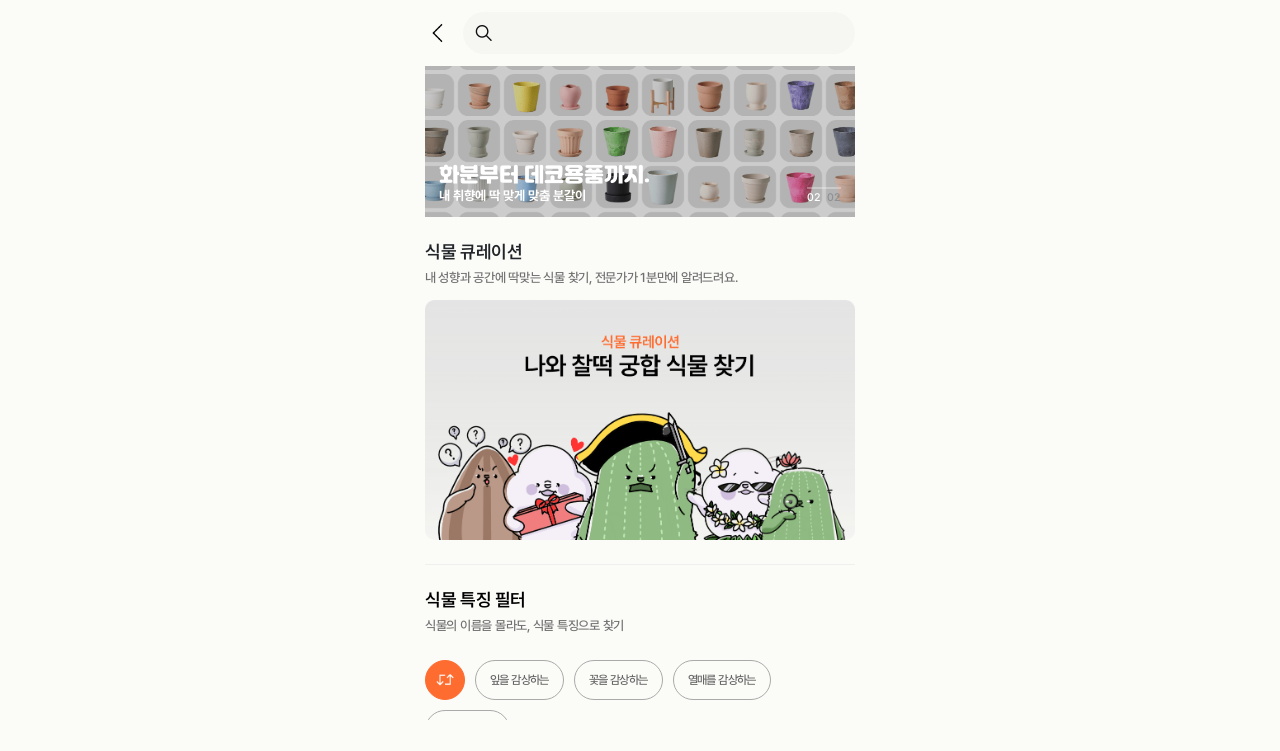

--- FILE ---
content_type: text/html; charset=utf-8
request_url: https://drfull.im/plants?sort=create&ff=%EC%9E%8E%EC%9D%84-%EA%B0%90%EC%83%81%ED%95%98%EB%8A%94%7D&sf=%EC%9E%8E%EB%AA%A8%EC%96%91/%EC%B4%88%EB%B3%B4%EC%9E%90%EC%9A%A9/%EC%84%A0%EB%AC%BC%ED%95%98%EA%B8%B0-%EC%A2%8B%EC%9D%80/%EA%B3%B5%EA%B8%B0%EC%A0%95%ED%99%94/%EB%B9%9B%EC%9D%B4-%EC%A0%81%EC%96%B4%EB%8F%84-%EB%90%98%EB%8A%94/%EB%B0%98%EB%A0%A4%EB%8F%99%EB%AC%BC-%EC%95%88%EC%A0%84%ED%95%9C/%ED%96%A5%EA%B8%B0%EB%82%98%EB%8A%94/%EB%AA%A9%EB%8C%80%EC%9E%88%EB%8A%94
body_size: 29550
content:
<!DOCTYPE html><html lang="ko"><head><script async src="https://www.googletagmanager.com/gtag/js?id=G-5Q76VZ0700"></script><script>window.dataLayer = window.dataLayer || [];
function gtag(){dataLayer.push(arguments);}
gtag('js', new Date());
gtag('config', 'G-5Q76VZ0700');</script><meta charset="UTF-8"><meta name="viewport" content="width=device-width, initial-scale=1.0, maximum-scale=1.0"><title>잎을 감상하는}, 잎모양, 초보자용, 선물하기 좋은, 공기정화, 빛이 적어도 되는, 반려동물 안전한, 향기나는, 목대있는식물 - 풀박사</title><meta name="description" content="날씨 기반 식물 관리, 식물 사전, 맞춤 식물 추천 큐레이션, 식물 특징 찾기 필터를 만나볼 수 있어요."><meta itemprop="name" content="풀박사 – 대한민국 식집사 플랫폼"><meta itemprop="description" content="날씨 기반 식물 관리, 식물 사전, 맞춤 식물 추천 큐레이션, 식물 특징 찾기 필터를 만나볼 수 있어요."><link rel="canonical" href="https://drfull.im/plants?sort=create&amp;ff=잎을-감상하는}&amp;sf=잎모양/초보자용/선물하기-좋은/공기정화/빛이-적어도-되는/반려동물-안전한/향기나는/목대있는"><meta property="og:type" content="website"><meta property="og:url" content="https://drfull.im/plants?sort=create&amp;ff=잎을-감상하는}&amp;sf=잎모양/초보자용/선물하기-좋은/공기정화/빛이-적어도-되는/반려동물-안전한/향기나는/목대있는"><meta property="og:site_name" content="잎을 감상하는}, 잎모양, 초보자용, 선물하기 좋은, 공기정화, 빛이 적어도 되는, 반려동물 안전한, 향기나는, 목대있는식물 - 풀박사"><meta property="og:title" content="잎을 감상하는}, 잎모양, 초보자용, 선물하기 좋은, 공기정화, 빛이 적어도 되는, 반려동물 안전한, 향기나는, 목대있는식물 - 풀박사"><meta property="og:description" content="날씨 기반 식물 관리, 식물 사전, 맞춤 식물 추천 큐레이션, 식물 특징 찾기 필터를 만나볼 수 있어요."><meta property="og:image" content="/og_image.png"><meta property="twitter:title" content="잎을 감상하는}, 잎모양, 초보자용, 선물하기 좋은, 공기정화, 빛이 적어도 되는, 반려동물 안전한, 향기나는, 목대있는식물 - 풀박사"><meta property="twitter:description" content="날씨 기반 식물 관리, 식물 사전, 맞춤 식물 추천 큐레이션, 식물 특징 찾기 필터를 만나볼 수 있어요."><meta property="twitter:image" content="/og_image.png"><meta name="twitter:card" content="summary_large_image"><meta name="twitter:url" content="https://drfull.im/plants?sort=create&amp;ff=잎을-감상하는}&amp;sf=잎모양/초보자용/선물하기-좋은/공기정화/빛이-적어도-되는/반려동물-안전한/향기나는/목대있는"><meta name="HandheldFriendly" content="true"><meta name="robots" content="max-image-preview:large"><meta name="naver-site-verification" content="49aa4871def5317dc1e41003f15c8aa568ac5662"><link rel="shortcut icon" href="/favicon.ico"><link rel="apple-touch-icon" sizes="152x152" href="/favicon_152.ico"><link rel="icon" sizes="32x32" href="/favicon_32.ico"><link rel="icon" sizes="196x196" href="/favicon_196.ico"><script src="https://code.jquery.com/jquery-3.5.1.slim.min.js" integrity="sha384-DfXdz2htPH0lsSSs5nCTpuj/zy4C+OGpamoFVy38MVBnE+IbbVYUew+OrCXaRkfj" crossorigin="anonymous"></script><script src="https://cdn.jsdelivr.net/npm/bootstrap@5.2.3/dist/js/bootstrap.bundle.min.js" integrity="sha384-kenU1KFdBIe4zVF0s0G1M5b4hcpxyD9F7jL+jjXkk+Q2h455rYXK/7HAuoJl+0I4" crossorigin="anonymous"></script><script src="https://ajax.googleapis.com/ajax/libs/jquery/1/jquery.min.js"></script><link rel="stylesheet" href="https://use.fontawesome.com/releases/v5.15.2/css/all.css" integrity="sha384-vSIIfh2YWi9wW0r9iZe7RJPrKwp6bG+s9QZMoITbCckVJqGCCRhc+ccxNcdpHuYu" crossorigin="anonymous"><link href="https://cdn.jsdelivr.net/npm/bootstrap@5.2.3/dist/css/bootstrap.min.css" rel="stylesheet" integrity="sha384-rbsA2VBKQhggwzxH7pPCaAqO46MgnOM80zW1RWuH61DGLwZJEdK2Kadq2F9CUG65" crossorigin="anonymous"><link rel="stylesheet" href="https://unpkg.com/swiper/swiper-bundle.min.css" crossorigin="anonymous"><link rel="stylesheet" href="/styles.css?1768463059998"></head><body><script src="https://pcdn2.swing2app.co.kr/swing_public_src/v3/2023_10_17_001/js/swing_app_on_web.js"></script><script>if (swingWebViewPlugin.app.methods.getCurrentPlatform() == "android") {
  document.querySelector("body").setAttribute("id", "app");
  $("body").addClass("android");
} else if (swingWebViewPlugin.app.methods.getCurrentPlatform() == "ios") {
  document.querySelector("body").setAttribute("id", "app");
  $("body").addClass("ios");
} else {
  document.querySelector("body").setAttribute("id", "web");
}</script><header class="header" id="header"><div class="header__wrap"><div class="rsp-mo"><div class="sub__header-wrap" style="padding: 12px 14px;"><div class="sub__wrap"><div class="header__searchMo-wrap"><button class="prev__btn no__link" type="button" name="prev__btn"><img class="prev__arrow-img" src="/images/header/prev_arrow_icon.png" alt="이전 화살표"></button><div class="input__wrap"><a class="search__link" href="/plants-search"><img class="search__icon-img" src="/images/header/search_icon_black.png" alt="검색"></a></div></div></div></div></div><div class="rsp-pc"><div class="header__wrap-wrap layout"><div class="header__logo-wrap"><a class="home__link" href="/"><img class="header__logo" src="/images/header/logo_black.png" alt="풀박사"></a></div><div class="header__curation-wrap"><a class="curation__link" href="/curation" style="color: black;">식물 큐레이션</a></div><div class="header__search-wrap"><a class="plants__link" href="/plants"><input class="search__input" type="text" name="term" readonly><button class="search__btn" type="button" name="search__btn"><img class="search__icon-img" src="/images/header/search_icon_black.png" alt="검색"></button></a></div><div class="header__alarm-wrap"><button class="alarm__btn none__member" id="pcHeaderAlarmBtn" type="button" name="alarm__btn"><img class="alarm__icon-img" src="/images/header/alarm_icon_black.png" alt="알림"></button><div class="alarm__popup-wrap"><div class="popup__header-wrap"><p class="header__title">알림</p><button class="popup__close-btn" id="pcHeaderAlarmCloseBtn" type="button" name="popup__close-btn"><img class="close__btn-img" src="/images/header/close_icon.png" alt="닫기 버튼"></button></div><ul class="alarm__items scroll__hide"></ul></div></div><div class="header__profile-wrap"><a class="profile__link" href="/user/login-join"><img class="profile__icon-img" src="/images/header/profile_icon_black.png" alt="프로필아이콘"></a></div></div></div></div></header><main><div class="plants__page" id="plants__page" data-scroll=""><section class="plantsPage__slide-section"><div class="swiper" id="plantsSwiper"><div class="slide__nav-wrap"><div class="main_slide_nav"><div class="slide_nav_bar"></div></div><div class="slide_number_section"><span class="current_number" id="current_number">01</span><span class="total_number">02</span></div></div><div class="swiper-wrapper"><div class="swiper-slide"><a class="slide__link openBrowser__link" href="https://vo.la/V2QJu" target="_blank"><img class="swiper__image rsp-mo" src="https://fullen-drfull.s3.ap-northeast-2.amazonaws.com/banner/plants_list_banner_mo_01.png"><img class="swiper__image rsp-pc" src="https://fullen-drfull.s3.ap-northeast-2.amazonaws.com/banner/banner_1.png"><div class="swiper__title-wrap"><span class="swiper__title">이번주만 최저가!</span><span class="swiper__subTitle">#단 1주일 #온라인 #최저가</span></div></a></div><div class="swiper-slide"><a class="slide__link openBrowser__link" href="https://vo.la/bEIpC" target="_blank"><img class="swiper__image rsp-mo" src="https://fullen-drfull.s3.ap-northeast-2.amazonaws.com/banner/plants_list_banner_mo_02.png"><img class="swiper__image rsp-pc" src="https://fullen-drfull.s3.ap-northeast-2.amazonaws.com/banner/banner_2.png"><div class="swiper__title-wrap"><span class="swiper__title">화분부터 데코용품까지.</span><span class="swiper__subTitle">내 취향에 딱 맞게 맞춤 분갈이</span></div></a></div></div></div></section><div class="layout"><section class="curation__title-section rsp-mo"><h1 class="curation__title">식물 큐레이션</h1><p class="curation__subtitle">내 성향과 공간에 딱맞는 식물 찾기, 전문가가 1분만에 알려드려요.</p><a class="curation__link" href="/curation"><img class="curation__banner" src="images/plantsList/curation_banner.png" alt="큐레이션 배너"></a></section><section class="plants_title_section"><h2 class="plants_title">식물 특징 필터</h2><p class="plants_subtitle">식물의 이름을 몰라도, 식물 특징으로 찾기</p></section><section class="plants_filter_section"><div class="first_filter_section" id="first_filter"><ul class="filter_lists"><button id="filter_reset_btn" type="button"><img src="https://huga.s3.ap-northeast-2.amazonaws.com/v3.1/images/plants/ico-reset%403x.png"></button><button class="filter_btn" type="button" firstfilter="62abf69202b4dd10c1280adf" data="62abf69202b4dd10c1280adf" name="filter_btn">잎을 감상하는</button><button class="filter_btn" type="button" firstfilter="62abf69902b4dd10c1280ae6" data="62abf69902b4dd10c1280ae6" name="filter_btn">꽃을 감상하는</button><button class="filter_btn" type="button" firstfilter="62abf69e02b4dd10c1280aeb" data="62abf69e02b4dd10c1280aeb" name="filter_btn">열매를 감상하는</button><button class="filter_btn" type="button" firstfilter="664b06510c8501f3f956ffc5" data="664b06510c8501f3f956ffc5" name="filter_btn">다육 / 선인장</button></ul></div><div class="second_filter_section active" id="second_filter"><div class="filter_division"></div><ul class="filter_lists"><button class="filter_btn" tyxpe="button" name="filter_btn" firstfilter="62abf69202b4dd10c1280adf" secondfilter="62abf74402b4dd10c1280c2c" data="62abf74402b4dd10c1280c2c" style="display: none;">잎모양</button><button class="filter_btn" tyxpe="button" name="filter_btn" firstfilter="62abf69202b4dd10c1280adf" secondfilter="62abf74b02b4dd10c1280c33" data="62abf74b02b4dd10c1280c33" style="display: none;">초보자용</button><button class="filter_btn" tyxpe="button" name="filter_btn" firstfilter="62abf69202b4dd10c1280adf" secondfilter="62abf74f02b4dd10c1280c3b" data="62abf74f02b4dd10c1280c3b" style="display: none;">선물하기 좋은</button><button class="filter_btn" tyxpe="button" name="filter_btn" firstfilter="62abf69202b4dd10c1280adf" secondfilter="62abf75402b4dd10c1280c44" data="62abf75402b4dd10c1280c44" style="display: none;">공기정화</button><button class="filter_btn" tyxpe="button" name="filter_btn" firstfilter="62abf69202b4dd10c1280adf" secondfilter="62abf75902b4dd10c1280c4e" data="62abf75902b4dd10c1280c4e" style="display: none;">빛이 적어도 되는</button><button class="filter_btn" tyxpe="button" name="filter_btn" firstfilter="62abf69202b4dd10c1280adf" secondfilter="62abf76402b4dd10c1280c65" data="62abf76402b4dd10c1280c65" style="display: none;">향기나는</button><button class="filter_btn" tyxpe="button" name="filter_btn" firstfilter="62abf69202b4dd10c1280adf" secondfilter="62abf76002b4dd10c1280c59" data="62abf76002b4dd10c1280c59" style="display: none;">반려동물 안전한</button><button class="filter_btn" tyxpe="button" name="filter_btn" firstfilter="62abf69202b4dd10c1280adf" secondfilter="62abf76702b4dd10c1280c72" data="62abf76702b4dd10c1280c72" style="display: none;">목대있는</button><button class="filter_btn" tyxpe="button" name="filter_btn" firstfilter="62abf69202b4dd10c1280adf" secondfilter="62abf76d02b4dd10c1280c80" data="62abf76d02b4dd10c1280c80" style="display: none;">흙이 필요없는</button><button class="filter_btn" tyxpe="button" name="filter_btn" firstfilter="62abf69202b4dd10c1280adf" secondfilter="62abf77202b4dd10c1280c8f" data="62abf77202b4dd10c1280c8f" style="display: none;">덩굴로 자라는</button><button class="filter_btn" tyxpe="button" name="filter_btn" firstfilter="62abf69902b4dd10c1280ae6" secondfilter="62abf7b602b4dd10c1280d6d" data="62abf7b602b4dd10c1280d6d" style="display: none;">잎모양</button><button class="filter_btn" tyxpe="button" name="filter_btn" firstfilter="62abf69902b4dd10c1280ae6" secondfilter="62abf7bb02b4dd10c1280d74" data="62abf7bb02b4dd10c1280d74" style="display: none;">초보자용</button><button class="filter_btn" tyxpe="button" name="filter_btn" firstfilter="62abf69902b4dd10c1280ae6" secondfilter="62abf7bf02b4dd10c1280d7c" data="62abf7bf02b4dd10c1280d7c" style="display: none;">선물하기 좋은</button><button class="filter_btn" tyxpe="button" name="filter_btn" firstfilter="62abf69902b4dd10c1280ae6" secondfilter="62abf7c502b4dd10c1280d85" data="62abf7c502b4dd10c1280d85" style="display: none;">공기정화</button><button class="filter_btn" tyxpe="button" name="filter_btn" firstfilter="62abf69902b4dd10c1280ae6" secondfilter="62abf7cc02b4dd10c1280d8f" data="62abf7cc02b4dd10c1280d8f" style="display: none;">빛이 적어도 되는</button><button class="filter_btn" tyxpe="button" name="filter_btn" firstfilter="62abf69902b4dd10c1280ae6" secondfilter="62abf7da02b4dd10c1280dbb" data="62abf7da02b4dd10c1280dbb" style="display: none;">향기나는</button><button class="filter_btn" tyxpe="button" name="filter_btn" firstfilter="62abf69902b4dd10c1280ae6" secondfilter="62abf7d502b4dd10c1280daf" data="62abf7d502b4dd10c1280daf" style="display: none;">반려동물 안전한</button><button class="filter_btn" tyxpe="button" name="filter_btn" firstfilter="62abf69902b4dd10c1280ae6" secondfilter="62abf7e602b4dd10c1280de8" data="62abf7e602b4dd10c1280de8" style="display: none;">목대있는</button><button class="filter_btn" tyxpe="button" name="filter_btn" firstfilter="62abf69902b4dd10c1280ae6" secondfilter="62abf7ed02b4dd10c1280df6" data="62abf7ed02b4dd10c1280df6" style="display: none;">흙이 필요없는</button><button class="filter_btn" tyxpe="button" name="filter_btn" firstfilter="62abf69902b4dd10c1280ae6" secondfilter="62abf7f302b4dd10c1280e05" data="62abf7f302b4dd10c1280e05" style="display: none;">덩굴로 자라는</button><button class="filter_btn" tyxpe="button" name="filter_btn" firstfilter="62abf69e02b4dd10c1280aeb" secondfilter="62abf83902b4dd10c1280ef3" data="62abf83902b4dd10c1280ef3" style="display: none;">잎모양</button><button class="filter_btn" tyxpe="button" name="filter_btn" firstfilter="62abf69e02b4dd10c1280aeb" secondfilter="62abf84202b4dd10c1280f18" data="62abf84202b4dd10c1280f18" style="display: none;">초보자용</button><button class="filter_btn" tyxpe="button" name="filter_btn" firstfilter="62abf69e02b4dd10c1280aeb" secondfilter="62abf84602b4dd10c1280f20" data="62abf84602b4dd10c1280f20" style="display: none;">선물하기 좋은</button><button class="filter_btn" tyxpe="button" name="filter_btn" firstfilter="62abf69e02b4dd10c1280aeb" secondfilter="62abf84a02b4dd10c1280f29" data="62abf84a02b4dd10c1280f29" style="display: none;">공기정화</button><button class="filter_btn" tyxpe="button" name="filter_btn" firstfilter="62abf69e02b4dd10c1280aeb" secondfilter="62abf84f02b4dd10c1280f33" data="62abf84f02b4dd10c1280f33" style="display: none;">빛이 적어도 되는</button><button class="filter_btn" tyxpe="button" name="filter_btn" firstfilter="62abf69e02b4dd10c1280aeb" secondfilter="62abf85702b4dd10c1280f4a" data="62abf85702b4dd10c1280f4a" style="display: none;">향기나는</button><button class="filter_btn" tyxpe="button" name="filter_btn" firstfilter="62abf69e02b4dd10c1280aeb" secondfilter="62abf85302b4dd10c1280f3e" data="62abf85302b4dd10c1280f3e" style="display: none;">반려동물 안전한</button><button class="filter_btn" tyxpe="button" name="filter_btn" firstfilter="62abf69e02b4dd10c1280aeb" secondfilter="62abf85b02b4dd10c1280f57" data="62abf85b02b4dd10c1280f57" style="display: none;">목대있는</button><button class="filter_btn" tyxpe="button" name="filter_btn" firstfilter="62abf69e02b4dd10c1280aeb" secondfilter="62abf86102b4dd10c1280f65" data="62abf86102b4dd10c1280f65" style="display: none;">흙이 필요없는</button><button class="filter_btn" tyxpe="button" name="filter_btn" firstfilter="62abf69e02b4dd10c1280aeb" secondfilter="62abf86502b4dd10c1280f76" data="62abf86502b4dd10c1280f76" style="display: none;">덩굴로 자라는</button><button class="filter_btn" tyxpe="button" name="filter_btn" firstfilter="664b06510c8501f3f956ffc5" secondfilter="664b06930c8501f3f956ffe6" data="664b06930c8501f3f956ffe6" style="display: none;">잎모양</button><button class="filter_btn" tyxpe="button" name="filter_btn" firstfilter="664b06510c8501f3f956ffc5" secondfilter="664b06990c8501f3f956fff4" data="664b06990c8501f3f956fff4" style="display: none;">초보자용</button><button class="filter_btn" tyxpe="button" name="filter_btn" firstfilter="664b06510c8501f3f956ffc5" secondfilter="664b069f0c8501f3f9570003" data="664b069f0c8501f3f9570003" style="display: none;">선물하기 좋은</button><button class="filter_btn" tyxpe="button" name="filter_btn" firstfilter="664b06510c8501f3f956ffc5" secondfilter="664b06a30c8501f3f957000c" data="664b06a30c8501f3f957000c" style="display: none;">공기정화</button><button class="filter_btn" tyxpe="button" name="filter_btn" firstfilter="664b06510c8501f3f956ffc5" secondfilter="664b06a90c8501f3f9570016" data="664b06a90c8501f3f9570016" style="display: none;">빛이 적어도 되는</button><button class="filter_btn" tyxpe="button" name="filter_btn" firstfilter="664b06510c8501f3f956ffc5" secondfilter="664b06b30c8501f3f9570028" data="664b06b30c8501f3f9570028" style="display: none;">반려동물 안전한</button><button class="filter_btn" tyxpe="button" name="filter_btn" firstfilter="664b06510c8501f3f956ffc5" secondfilter="664b06b80c8501f3f9570034" data="664b06b80c8501f3f9570034" style="display: none;">향기나는</button><button class="filter_btn" tyxpe="button" name="filter_btn" firstfilter="664b06510c8501f3f956ffc5" secondfilter="664b06bd0c8501f3f9570048" data="664b06bd0c8501f3f9570048" style="display: none;">목대있는</button><button class="filter_btn" tyxpe="button" name="filter_btn" firstfilter="664b06510c8501f3f956ffc5" secondfilter="664b06c20c8501f3f9570056" data="664b06c20c8501f3f9570056" style="display: none;">늘어져 자라는</button><button class="filter_btn" tyxpe="button" name="filter_btn" firstfilter="664b06510c8501f3f956ffc5" secondfilter="664b06c80c8501f3f9570065" data="664b06c80c8501f3f9570065" style="display: none;">몸통이 납작한</button><button class="filter_btn" tyxpe="button" name="filter_btn" firstfilter="664b06510c8501f3f956ffc5" secondfilter="664b07190c8501f3f9570188" data="664b07190c8501f3f9570188" style="display: none;">가시가 없는</button></ul></div><div class="third_filter_section" id="third_filter"><div class="filter_division"></div><ul class="filter_lists"><button class="filter_btn" type="button" name="filter_btn" secondfilter="62abf74402b4dd10c1280c2c" thirdfilter="62abf77902b4dd10c1280cac" data="62abf77902b4dd10c1280cac" style="display:none;">둥근모양</button><button class="filter_btn" type="button" name="filter_btn" secondfilter="62abf74402b4dd10c1280c2c" thirdfilter="62abf78002b4dd10c1280cbc" data="62abf78002b4dd10c1280cbc" style="display:none;">하트모양</button><button class="filter_btn" type="button" name="filter_btn" secondfilter="62abf74402b4dd10c1280c2c" thirdfilter="62abf78402b4dd10c1280ccc" data="62abf78402b4dd10c1280ccc" style="display:none;">별모양</button><button class="filter_btn" type="button" name="filter_btn" secondfilter="62abf74402b4dd10c1280c2c" thirdfilter="62abf78802b4dd10c1280cdc" data="62abf78802b4dd10c1280cdc" style="display:none;">바늘모양</button><button class="filter_btn" type="button" name="filter_btn" secondfilter="62abf74402b4dd10c1280c2c" thirdfilter="62abf78c02b4dd10c1280cfa" data="62abf78c02b4dd10c1280cfa" style="display:none;">길쭉한</button><button class="filter_btn" type="button" name="filter_btn" secondfilter="62abf74402b4dd10c1280c2c" thirdfilter="62abf78f02b4dd10c1280d0a" data="62abf78f02b4dd10c1280d0a" style="display:none;">갈라진</button><button class="filter_btn" type="button" name="filter_btn" secondfilter="62abf74402b4dd10c1280c2c" thirdfilter="62abf79402b4dd10c1280d1a" data="62abf79402b4dd10c1280d1a" style="display:none;">무늬가 있는</button><button class="filter_btn" type="button" name="filter_btn" secondfilter="62abf74402b4dd10c1280c2c" thirdfilter="62abf79a02b4dd10c1280d2a" data="62abf79a02b4dd10c1280d2a" style="display:none;">구멍이 있는</button><button class="filter_btn" type="button" name="filter_btn" secondfilter="62abf74402b4dd10c1280c2c" thirdfilter="62abf7a002b4dd10c1280d3a" data="62abf7a002b4dd10c1280d3a" style="display:none;">잎 끝이 뾰족한</button><button class="filter_btn" type="button" name="filter_btn" secondfilter="62abf74402b4dd10c1280c2c" thirdfilter="62abf7a402b4dd10c1280d4a" data="62abf7a402b4dd10c1280d4a" style="display:none;">잎이 두꺼운</button><button class="filter_btn" type="button" name="filter_btn" secondfilter="62abf74402b4dd10c1280c2c" thirdfilter="62abf7a902b4dd10c1280d5a" data="62abf7a902b4dd10c1280d5a" style="display:none;">잎이 빳빳한</button><button class="filter_btn" type="button" name="filter_btn" secondfilter="62abf7b602b4dd10c1280d6d" thirdfilter="62abf7ff02b4dd10c1280e40" data="62abf7ff02b4dd10c1280e40" style="display:none;">둥근모양</button><button class="filter_btn" type="button" name="filter_btn" secondfilter="62abf7b602b4dd10c1280d6d" thirdfilter="62abf80302b4dd10c1280e50" data="62abf80302b4dd10c1280e50" style="display:none;">하트모양</button><button class="filter_btn" type="button" name="filter_btn" secondfilter="62abf7b602b4dd10c1280d6d" thirdfilter="62abf80702b4dd10c1280e60" data="62abf80702b4dd10c1280e60" style="display:none;">별모양</button><button class="filter_btn" type="button" name="filter_btn" secondfilter="62abf7b602b4dd10c1280d6d" thirdfilter="62abf80d02b4dd10c1280e70" data="62abf80d02b4dd10c1280e70" style="display:none;">바늘모양</button><button class="filter_btn" type="button" name="filter_btn" secondfilter="62abf7b602b4dd10c1280d6d" thirdfilter="62abf81102b4dd10c1280e80" data="62abf81102b4dd10c1280e80" style="display:none;">길쭉한</button><button class="filter_btn" type="button" name="filter_btn" secondfilter="62abf7b602b4dd10c1280d6d" thirdfilter="62abf81502b4dd10c1280e90" data="62abf81502b4dd10c1280e90" style="display:none;">갈라진</button><button class="filter_btn" type="button" name="filter_btn" secondfilter="62abf7b602b4dd10c1280d6d" thirdfilter="62abf81b02b4dd10c1280ea0" data="62abf81b02b4dd10c1280ea0" style="display:none;">무늬가 있는</button><button class="filter_btn" type="button" name="filter_btn" secondfilter="62abf7b602b4dd10c1280d6d" thirdfilter="62abf82002b4dd10c1280eb0" data="62abf82002b4dd10c1280eb0" style="display:none;">구멍이 있는</button><button class="filter_btn" type="button" name="filter_btn" secondfilter="62abf7b602b4dd10c1280d6d" thirdfilter="62abf82502b4dd10c1280ec0" data="62abf82502b4dd10c1280ec0" style="display:none;">잎 끝이 뾰족한</button><button class="filter_btn" type="button" name="filter_btn" secondfilter="62abf7b602b4dd10c1280d6d" thirdfilter="62abf82a02b4dd10c1280ed0" data="62abf82a02b4dd10c1280ed0" style="display:none;">잎이 두꺼운</button><button class="filter_btn" type="button" name="filter_btn" secondfilter="62abf7b602b4dd10c1280d6d" thirdfilter="62abf83202b4dd10c1280ee0" data="62abf83202b4dd10c1280ee0" style="display:none;">잎이 빳빳한</button><button class="filter_btn" type="button" name="filter_btn" secondfilter="62abf83902b4dd10c1280ef3" thirdfilter="62abf86b02b4dd10c1280f93" data="62abf86b02b4dd10c1280f93" style="display:none;">둥근모양</button><button class="filter_btn" type="button" name="filter_btn" secondfilter="62abf83902b4dd10c1280ef3" thirdfilter="62abf86f02b4dd10c1280fa7" data="62abf86f02b4dd10c1280fa7" style="display:none;">하트모양</button><button class="filter_btn" type="button" name="filter_btn" secondfilter="62abf83902b4dd10c1280ef3" thirdfilter="62abf87202b4dd10c1280fb7" data="62abf87202b4dd10c1280fb7" style="display:none;">별모양</button><button class="filter_btn" type="button" name="filter_btn" secondfilter="62abf83902b4dd10c1280ef3" thirdfilter="62abf87802b4dd10c1280fc7" data="62abf87802b4dd10c1280fc7" style="display:none;">바늘모양</button><button class="filter_btn" type="button" name="filter_btn" secondfilter="62abf83902b4dd10c1280ef3" thirdfilter="62abf87b02b4dd10c1280fd7" data="62abf87b02b4dd10c1280fd7" style="display:none;">길쭉한</button><button class="filter_btn" type="button" name="filter_btn" secondfilter="62abf83902b4dd10c1280ef3" thirdfilter="62abf87f02b4dd10c1280fe7" data="62abf87f02b4dd10c1280fe7" style="display:none;">갈라진</button><button class="filter_btn" type="button" name="filter_btn" secondfilter="62abf83902b4dd10c1280ef3" thirdfilter="62abf88302b4dd10c1280ff7" data="62abf88302b4dd10c1280ff7" style="display:none;">무늬가 있는</button><button class="filter_btn" type="button" name="filter_btn" secondfilter="62abf83902b4dd10c1280ef3" thirdfilter="62abf88902b4dd10c1281007" data="62abf88902b4dd10c1281007" style="display:none;">구멍이 있는</button><button class="filter_btn" type="button" name="filter_btn" secondfilter="62abf83902b4dd10c1280ef3" thirdfilter="62abf89102b4dd10c1281017" data="62abf89102b4dd10c1281017" style="display:none;">잎 끝이 뾰족한</button><button class="filter_btn" type="button" name="filter_btn" secondfilter="62abf83902b4dd10c1280ef3" thirdfilter="62abf89502b4dd10c1281027" data="62abf89502b4dd10c1281027" style="display:none;">잎이 두꺼운</button><button class="filter_btn" type="button" name="filter_btn" secondfilter="62abf83902b4dd10c1280ef3" thirdfilter="62abf89902b4dd10c1281037" data="62abf89902b4dd10c1281037" style="display:none;">잎이 빳빳한</button><button class="filter_btn" type="button" name="filter_btn" secondfilter="664b06930c8501f3f956ffe6" thirdfilter="664b07210c8501f3f95701a7" data="664b07210c8501f3f95701a7" style="display:none;">둥근모양</button><button class="filter_btn" type="button" name="filter_btn" secondfilter="664b06930c8501f3f956ffe6" thirdfilter="664b07240c8501f3f95701b9" data="664b07240c8501f3f95701b9" style="display:none;">하트모양</button><button class="filter_btn" type="button" name="filter_btn" secondfilter="664b06930c8501f3f956ffe6" thirdfilter="664b07280c8501f3f95701ca" data="664b07280c8501f3f95701ca" style="display:none;">길쭉한</button><button class="filter_btn" type="button" name="filter_btn" secondfilter="664b06930c8501f3f956ffe6" thirdfilter="664b072c0c8501f3f95701e2" data="664b072c0c8501f3f95701e2" style="display:none;">무늬가 있는</button><button class="filter_btn" type="button" name="filter_btn" secondfilter="664b06930c8501f3f956ffe6" thirdfilter="664b07320c8501f3f95701fa" data="664b07320c8501f3f95701fa" style="display:none;">잎 끝이 뾰족한</button><button class="filter_btn" type="button" name="filter_btn" secondfilter="664b06930c8501f3f956ffe6" thirdfilter="664b07370c8501f3f957020b" data="664b07370c8501f3f957020b" style="display:none;">잎이 두꺼운</button></ul></div></section><section class="plants_search_section" id="passFilter"><div class="plants__search-sort"><div class="search__sort-flex"><h2 class="plants__number">식물 사전 0종</h2><div class="plants__sort-flex" id="sortBool-data" data="create"><div class="sort-item"><a class="sort-link" href="?sort=counting">인기순</a></div><span class="sort-division"></span><div class="sort-item"><a class="sort-link active" href="?sort=create">최근순</a></div></div></div></div></section><section class="plants_list_section"><div id="plants_list"><ul class="plants__list-items"></ul><div class="moreBtn_section"><button class="moreShrinkBtn active" id="more_btn" type="button"><span>더보기</span></button></div></div></section></div></div></main><footer class="footer web" id="footer"><div class="footer__wrap layout"><div class="company__info-wrap"><div class="home__link-wrap"><a class="home__link" href="/"><img class="logo__img" src="/images/footer/logo.png" alt="로고"></a></div><a class="instagram__link rsp-mo" href="https://instagram.com/drfull?igshid=OGQ5ZDc2ODk2ZA==" target="_blank"><img class="instagram__img" src="/images/footer/instagram_icon.png" alt="인스타그램로고"></a><div class="info__wrap"><p class="info__desc title__bold">대표이사&nbsp;<span class="info__span">김성훈 ㅣ&nbsp;</span><span class="info__span title__bold">사업자 번호&nbsp;</span><span class="info__span">679-87-01596<br></span></p><p class="info__desc title__bold">통신판매업신고번호&nbsp;<span class="info__span">제 2020-서울강서-2530<br></span></p><p class="info__desc title__bold">주소&nbsp;<span class="info__span">경기도 부천시 양지로 229, 510호<br></span></p><p class="info__desc title__bold">대표번호&nbsp;<span class="info__span">070-8112-9563 ㅣ&nbsp;</span><span class="info__span title__bold">제휴문의&nbsp;</span><span class="info__span">support@drfull.im</span></p><p class="company__rights">&copy; 2023. fullen Corp. all rights resrved.</p></div></div><div class="footer__menu-wrap"><a class="instagram__link rsp-pc" href="https://instagram.com/drfull?igshid=OGQ5ZDc2ODk2ZA==" target="_blank"><img class="instagram__img" src="/images/footer/instagram_icon.png" alt="인스타그램로고"></a><div class="menu__link"><a class="inquire__link" href="http://pf.kakao.com/_xcxbGxdG/chat" target="_blank">고객문의</a><a class="policy__link" href="/terms" target="_blank">이용약관</a><a class="marketing__policy-link" href="/marketing" target="_blank">마케팅 활용 동의</a><a class="privacy__link" href="/privacy" target="_blank">개인정보처리방침</a></div></div></div></footer><script src="https://cdn.jsdelivr.net/npm/swiper@10/swiper-bundle.min.js" crossorigin="anonymous"></script><script src="/main.js?1768463059998"></script></body></html>

--- FILE ---
content_type: application/javascript; charset=UTF-8
request_url: https://www.googletagmanager.com/gtag/js?id=G-5Q76VZ0700
body_size: 144362
content:

// Copyright 2012 Google Inc. All rights reserved.
 
(function(){

var data = {
"resource": {
  "version":"2",
  
  "macros":[{"function":"__e"},{"function":"__c","vtp_value":""},{"function":"__c","vtp_value":0}],
  "tags":[{"function":"__ogt_1p_data_v2","priority":17,"vtp_isAutoEnabled":true,"vtp_isManualEnabled":false,"vtp_autoPhoneEnabled":false,"vtp_autoCollectExclusionSelectors":["list",["map","exclusionSelector",""]],"vtp_isEnabled":true,"vtp_autoAddressEnabled":false,"vtp_autoEmailEnabled":true,"vtp_manualEmailEnabled":false,"vtp_cityValue":"","vtp_postalCodeValue":"","vtp_lastNameValue":"","vtp_phoneValue":"","vtp_emailValue":"","vtp_firstNameValue":"","vtp_streetValue":"","vtp_regionValue":"","vtp_countryValue":"","vtp_isAutoCollectPiiEnabledFlag":true,"tag_id":7},{"function":"__ccd_ga_first","priority":16,"vtp_instanceDestinationId":"G-5Q76VZ0700","tag_id":25},{"function":"__set_product_settings","priority":15,"vtp_instanceDestinationId":"G-5Q76VZ0700","vtp_foreignTldMacroResult":["macro",1],"vtp_isChinaVipRegionMacroResult":["macro",2],"tag_id":24},{"function":"__ogt_google_signals","priority":14,"vtp_googleSignals":"ENABLED","vtp_instanceDestinationId":"G-5Q76VZ0700","tag_id":23},{"function":"__ccd_ga_regscope","priority":13,"vtp_settingsTable":["list",["map","redactFieldGroup","DEVICE_AND_GEO","disallowAllRegions",false,"disallowedRegions",""],["map","redactFieldGroup","GOOGLE_SIGNALS","disallowAllRegions",false,"disallowedRegions",""]],"vtp_instanceDestinationId":"G-5Q76VZ0700","tag_id":22},{"function":"__ccd_add_ecs","priority":12,"vtp_instanceDestinationId":"G-5Q76VZ0700","tag_id":21},{"function":"__ccd_em_download","priority":11,"vtp_includeParams":true,"vtp_instanceDestinationId":"G-5Q76VZ0700","tag_id":20},{"function":"__ccd_em_form","priority":10,"vtp_includeParams":true,"vtp_instanceDestinationId":"G-5Q76VZ0700","tag_id":19},{"function":"__ccd_em_outbound_click","priority":9,"vtp_includeParams":true,"vtp_instanceDestinationId":"G-5Q76VZ0700","tag_id":18},{"function":"__ccd_em_page_view","priority":8,"vtp_historyEvents":true,"vtp_includeParams":true,"vtp_instanceDestinationId":"G-5Q76VZ0700","tag_id":17},{"function":"__ccd_em_scroll","priority":7,"vtp_includeParams":true,"vtp_instanceDestinationId":"G-5Q76VZ0700","tag_id":16},{"function":"__ccd_em_site_search","priority":6,"vtp_searchQueryParams":"q,s,search,query,keyword","vtp_includeParams":true,"vtp_instanceDestinationId":"G-5Q76VZ0700","tag_id":15},{"function":"__ccd_em_video","priority":5,"vtp_includeParams":true,"vtp_instanceDestinationId":"G-5Q76VZ0700","tag_id":14},{"function":"__ccd_conversion_marking","priority":4,"vtp_conversionRules":["list",["map","matchingRules","{\"type\":5,\"args\":[{\"stringValue\":\"purchase\"},{\"contextValue\":{\"namespaceType\":1,\"keyParts\":[\"eventName\"]}}]}"],["map","matchingRules","{\"type\":5,\"args\":[{\"stringValue\":\"app_store_subscription_convert\"},{\"contextValue\":{\"namespaceType\":1,\"keyParts\":[\"eventName\"]}}]}"],["map","matchingRules","{\"type\":5,\"args\":[{\"stringValue\":\"app_store_subscription_renew\"},{\"contextValue\":{\"namespaceType\":1,\"keyParts\":[\"eventName\"]}}]}"],["map","matchingRules","{\"type\":5,\"args\":[{\"stringValue\":\"first_open\"},{\"contextValue\":{\"namespaceType\":1,\"keyParts\":[\"eventName\"]}}]}"],["map","matchingRules","{\"type\":5,\"args\":[{\"stringValue\":\"in_app_purchase\"},{\"contextValue\":{\"namespaceType\":1,\"keyParts\":[\"eventName\"]}}]}"]],"vtp_instanceDestinationId":"G-5Q76VZ0700","tag_id":13},{"function":"__ccd_add_1p_data","priority":3,"vtp_acceptAutomatic":false,"vtp_acceptCode":true,"vtp_acceptManualSelector":true,"vtp_acceptUserData":true,"vtp_matchingRules":"{\"type\":3,\"args\":[{\"booleanExpressionValue\":{\"type\":1,\"args\":[{\"booleanExpressionValue\":{\"type\":5,\"args\":[{\"stringValue\":\"form_submit\"},{\"contextValue\":{\"namespaceType\":1,\"keyParts\":[\"eventName\"]}}]}},{\"booleanExpressionValue\":{\"type\":5,\"args\":[{\"stringValue\":\"page_view\"},{\"contextValue\":{\"namespaceType\":1,\"keyParts\":[\"eventName\"]}}]}},{\"booleanExpressionValue\":{\"type\":5,\"args\":[{\"booleanValue\":true},{\"contextValue\":{\"namespaceType\":1,\"keyParts\":[\"metadata\",\"is_conversion\"]}}]}}]}}]}","vtp_instanceDestinationId":"G-5Q76VZ0700","tag_id":12},{"function":"__ccd_add_1p_data","priority":2,"vtp_acceptAutomatic":true,"vtp_acceptCode":true,"vtp_acceptManualSelector":true,"vtp_acceptUserData":true,"vtp_matchingRules":"{\"type\":1,\"args\":[{\"booleanExpressionValue\":{\"type\":5,\"args\":[{\"stringValue\":\"form_submit\"},{\"contextValue\":{\"namespaceType\":1,\"keyParts\":[\"eventName\"]}}]}},{\"booleanExpressionValue\":{\"type\":5,\"args\":[{\"stringValue\":\"page_view\"},{\"contextValue\":{\"namespaceType\":1,\"keyParts\":[\"eventName\"]}}]}},{\"booleanExpressionValue\":{\"type\":5,\"args\":[{\"booleanValue\":true},{\"contextValue\":{\"namespaceType\":1,\"keyParts\":[\"metadata\",\"is_conversion\"]}}]}}]}","vtp_instanceDestinationId":"G-5Q76VZ0700","tag_id":11},{"function":"__ccd_auto_redact","priority":1,"vtp_redactEmail":true,"vtp_instanceDestinationId":"G-5Q76VZ0700","tag_id":10},{"function":"__gct","vtp_trackingId":"G-5Q76VZ0700","vtp_sessionDuration":0,"tag_id":5},{"function":"__ccd_ga_last","priority":0,"vtp_instanceDestinationId":"G-5Q76VZ0700","tag_id":9}],
  "predicates":[{"function":"_eq","arg0":["macro",0],"arg1":"gtm.js"},{"function":"_eq","arg0":["macro",0],"arg1":"gtm.init"}],
  "rules":[[["if",0],["add",17]],[["if",1],["add",0,18,16,15,14,13,12,11,10,9,8,7,6,5,4,3,2,1]]]
},
"runtime":[ [50,"__c",[46,"a"],[36,[17,[15,"a"],"value"]]]
 ,[50,"__ccd_add_1p_data",[46,"a"],[52,"b","c"],[52,"c","m"],[52,"d","a"],[52,"e",[15,"__module_metadataSchema"]],[52,"f",[15,"__module_gtagSchema"]],[52,"g",["require","getContainerVersion"]],[52,"h",[30,[17,[15,"a"],"instanceDestinationId"],[17,["g"],"containerId"]]],[52,"i",["require","internal.setProductSettingsParameter"]],["i",[15,"h"],"ccd_add_1p_data",true],[22,[30,[30,[28,[17,[15,"a"],"matchingRules"]],[28,[17,[15,"a"],"acceptUserData"]]],[1,[1,[28,[17,[15,"a"],"acceptAutomatic"]],[28,[17,[15,"a"],"acceptManualSelector"]]],[28,[17,[15,"a"],"acceptCode"]]]],[46,[53,[2,[15,"a"],"gtmOnSuccess",[7]],[36]]]],[52,"j",["require","internal.registerCcdCallback"]],[52,"k",["require","internal.evaluateBooleanExpression"]],[52,"l",[51,"",[7,"m"],[22,[28,["k",[17,[15,"a"],"matchingRules"],[8,"preHit",[15,"m"]]]],[46,[53,[36]]]],[22,[2,[15,"m"],"getMetadata",[7,[17,[15,"e"],"BJ"]]],[46,[53,[2,[15,"m"],"setMetadata",[7,[17,[15,"e"],"CD"],true]],[36]]]],[41,"n"],[41,"o"],[22,[17,[15,"a"],"acceptCode"],[46,[53,[3,"o",[2,[15,"m"],"getMetadata",[7,[17,[15,"e"],"CO"]]]],[22,[20,[15,"o"],[45]],[46,[53,[36]]]],[22,[1,[15,"o"],[16,[15,"o"],"_tag_mode"]],[46,[53,[38,[16,[15,"o"],"_tag_mode"],[46,"AUTO","MANUAL"],[46,[5,[46,[3,"n",[15,"d"]],[4]]],[5,[46,[3,"n",[15,"c"]],[4]]],[9,[46,[3,"n",[15,"b"]],[4]]]]]]],[46,[53,[3,"n",[15,"b"]]]]]]]],[22,[1,[28,[15,"o"]],[17,[15,"a"],"acceptManualSelector"]],[46,[53,[3,"o",[2,[15,"m"],"getMetadata",[7,[17,[15,"e"],"CP"]]]],[3,"n",[15,"c"]]]]],[22,[1,[28,[15,"o"]],[17,[15,"a"],"acceptAutomatic"]],[46,[53,[52,"p",[2,[15,"m"],"getMetadata",[7,[17,[15,"e"],"CN"]]]],[22,[15,"p"],[46,[53,[3,"o",["p",[15,"m"]]],[3,"n",[15,"d"]]]]]]]],[22,[15,"o"],[46,[53,[2,[15,"m"],"setMetadata",[7,[17,[15,"e"],"CL"],[15,"o"]]],[2,[15,"m"],"setHitData",[7,[17,[15,"f"],"JG"],[15,"n"]]]]]],[2,[15,"m"],"setMetadata",[7,[17,[15,"e"],"CD"],true]]]],["j",[15,"h"],[15,"l"]],[2,[15,"a"],"gtmOnSuccess",[7]]]
 ,[50,"__ccd_add_ecs",[46,"a"],[52,"b",[17,[15,"a"],"instanceDestinationId"]],[52,"c",["require","internal.setProductSettingsParameter"]],["c",[15,"b"],"ccd_add_ec_stitching",true],[2,[15,"a"],"gtmOnSuccess",[7]]]
 ,[50,"__ccd_auto_redact",[46,"a"],[50,"v",[46,"aF"],[36,[2,[15,"aF"],"replace",[7,[15,"u"],"\\$1"]]]],[50,"w",[46,"aF"],[52,"aG",[30,["c",[15,"aF"]],[15,"aF"]]],[52,"aH",[7]],[65,"aI",[2,[15,"aG"],"split",[7,""]],[46,[53,[52,"aJ",[7,["v",[15,"aI"]]]],[52,"aK",["d",[15,"aI"]]],[22,[12,[15,"aK"],[45]],[46,[53,[36,["d",["v",[15,"aF"]]]]]]],[22,[21,[15,"aK"],[15,"aI"]],[46,[53,[2,[15,"aJ"],"push",[7,[15,"aK"]]],[22,[21,[15,"aI"],[2,[15,"aI"],"toLowerCase",[7]]],[46,[53,[2,[15,"aJ"],"push",[7,["d",[2,[15,"aI"],"toLowerCase",[7]]]]]]],[46,[22,[21,[15,"aI"],[2,[15,"aI"],"toUpperCase",[7]]],[46,[53,[2,[15,"aJ"],"push",[7,["d",[2,[15,"aI"],"toUpperCase",[7]]]]]]]]]]]]],[22,[18,[17,[15,"aJ"],"length"],1],[46,[53,[2,[15,"aH"],"push",[7,[0,[0,"(?:",[2,[15,"aJ"],"join",[7,"|"]]],")"]]]]],[46,[53,[2,[15,"aH"],"push",[7,[16,[15,"aJ"],0]]]]]]]]],[36,[2,[15,"aH"],"join",[7,""]]]],[50,"x",[46,"aF","aG","aH"],[52,"aI",["z",[15,"aF"],[15,"aH"]]],[22,[28,[15,"aI"]],[46,[36,[15,"aF"]]]],[22,[28,[17,[15,"aI"],"search"]],[46,[36,[15,"aF"]]]],[41,"aJ"],[3,"aJ",[17,[15,"aI"],"search"]],[65,"aK",[15,"aG"],[46,[53,[52,"aL",[7,["v",[15,"aK"]],["w",[15,"aK"]]]],[65,"aM",[15,"aL"],[46,[53,[52,"aN",[30,[16,[15,"t"],[15,"aM"]],[43,[15,"t"],[15,"aM"],["b",[0,[0,"([?&]",[15,"aM"]],"=)([^&]*)"],"gi"]]]],[3,"aJ",[2,[15,"aJ"],"replace",[7,[15,"aN"],[0,"$1",[15,"r"]]]]]]]]]]],[22,[20,[15,"aJ"],[17,[15,"aI"],"search"]],[46,[36,[15,"aF"]]]],[22,[20,[16,[15,"aJ"],0],"&"],[46,[3,"aJ",[2,[15,"aJ"],"substring",[7,1]]]]],[22,[21,[16,[15,"aJ"],0],"?"],[46,[3,"aJ",[0,"?",[15,"aJ"]]]]],[22,[20,[15,"aJ"],"?"],[46,[3,"aJ",""]]],[43,[15,"aI"],"search",[15,"aJ"]],[36,["aA",[15,"aI"],[15,"aH"]]]],[50,"z",[46,"aF","aG"],[22,[20,[15,"aG"],[17,[15,"s"],"PATH"]],[46,[53,[3,"aF",[0,[15,"y"],[15,"aF"]]]]]],[36,["f",[15,"aF"]]]],[50,"aA",[46,"aF","aG"],[41,"aH"],[3,"aH",""],[22,[20,[15,"aG"],[17,[15,"s"],"URL"]],[46,[53,[41,"aI"],[3,"aI",""],[22,[30,[17,[15,"aF"],"username"],[17,[15,"aF"],"password"]],[46,[53,[3,"aI",[0,[15,"aI"],[0,[0,[0,[17,[15,"aF"],"username"],[39,[17,[15,"aF"],"password"],":",""]],[17,[15,"aF"],"password"]],"@"]]]]]],[3,"aH",[0,[0,[0,[17,[15,"aF"],"protocol"],"//"],[15,"aI"]],[17,[15,"aF"],"host"]]]]]],[36,[0,[0,[0,[15,"aH"],[17,[15,"aF"],"pathname"]],[17,[15,"aF"],"search"]],[17,[15,"aF"],"hash"]]]],[50,"aB",[46,"aF","aG"],[41,"aH"],[3,"aH",[2,[15,"aF"],"replace",[7,[15,"n"],[15,"r"]]]],[22,[30,[20,[15,"aG"],[17,[15,"s"],"URL"]],[20,[15,"aG"],[17,[15,"s"],"PATH"]]],[46,[53,[52,"aI",["z",[15,"aH"],[15,"aG"]]],[22,[20,[15,"aI"],[44]],[46,[36,[15,"aH"]]]],[52,"aJ",[17,[15,"aI"],"search"]],[52,"aK",[2,[15,"aJ"],"replace",[7,[15,"o"],[15,"r"]]]],[22,[20,[15,"aJ"],[15,"aK"]],[46,[36,[15,"aH"]]]],[43,[15,"aI"],"search",[15,"aK"]],[3,"aH",["aA",[15,"aI"],[15,"aG"]]]]]],[36,[15,"aH"]]],[50,"aC",[46,"aF"],[22,[20,[15,"aF"],[15,"q"]],[46,[53,[36,[17,[15,"s"],"PATH"]]]],[46,[22,[21,[2,[15,"p"],"indexOf",[7,[15,"aF"]]],[27,1]],[46,[53,[36,[17,[15,"s"],"URL"]]]],[46,[53,[36,[17,[15,"s"],"TEXT"]]]]]]]],[50,"aD",[46,"aF","aG"],[41,"aH"],[3,"aH",false],[52,"aI",["e",[15,"aF"]]],[38,[15,"aI"],[46,"string","array","object"],[46,[5,[46,[52,"aJ",["aB",[15,"aF"],[15,"aG"]]],[22,[21,[15,"aF"],[15,"aJ"]],[46,[53,[36,[15,"aJ"]]]]],[4]]],[5,[46,[53,[41,"aK"],[3,"aK",0],[63,[7,"aK"],[23,[15,"aK"],[17,[15,"aF"],"length"]],[33,[15,"aK"],[3,"aK",[0,[15,"aK"],1]]],[46,[53,[52,"aL",["aD",[16,[15,"aF"],[15,"aK"]],[17,[15,"s"],"TEXT"]]],[22,[21,[15,"aL"],[44]],[46,[53,[43,[15,"aF"],[15,"aK"],[15,"aL"]],[3,"aH",true]]]]]]]],[4]]],[5,[46,[54,"aK",[15,"aF"],[46,[53,[52,"aL",["aD",[16,[15,"aF"],[15,"aK"]],[17,[15,"s"],"TEXT"]]],[22,[21,[15,"aL"],[44]],[46,[53,[43,[15,"aF"],[15,"aK"],[15,"aL"]],[3,"aH",true]]]]]]],[4]]]]],[36,[39,[15,"aH"],[15,"aF"],[44]]]],[50,"aE",[46,"aF","aG"],[52,"aH",[30,[2,[15,"aF"],"getMetadata",[7,[17,[15,"h"],"Z"]]],[7]]],[22,[20,[2,[15,"aH"],"indexOf",[7,[15,"aG"]]],[27,1]],[46,[53,[2,[15,"aH"],"push",[7,[15,"aG"]]]]]],[2,[15,"aF"],"setMetadata",[7,[17,[15,"h"],"Z"],[15,"aH"]]]],[52,"b",["require","internal.createRegex"]],[52,"c",["require","decodeUriComponent"]],[52,"d",["require","encodeUriComponent"]],[52,"e",["require","getType"]],[52,"f",["require","parseUrl"]],[52,"g",["require","internal.registerCcdCallback"]],[52,"h",[15,"__module_metadataSchema"]],[52,"i",[15,"__module_goldEventUsageId"]],[52,"j",[17,[15,"a"],"instanceDestinationId"]],[52,"k",[17,[15,"a"],"redactEmail"]],[52,"l",[17,[15,"a"],"redactQueryParams"]],[52,"m",[39,[15,"l"],[2,[15,"l"],"split",[7,","]],[7]]],[22,[1,[28,[17,[15,"m"],"length"]],[28,[15,"k"]]],[46,[53,[2,[15,"a"],"gtmOnSuccess",[7]],[36]]]],[52,"n",["b","[A-Z0-9._%+-]+@[A-Z0-9.-]+\\.[A-Z]{2,}","gi"]],[52,"o",["b",[0,"([A-Z0-9._-]|%25|%2B)+%40[A-Z0-9.-]","+\\.[A-Z]{2,}"],"gi"]],[52,"p",[7,"page_location","page_referrer","page_path","link_url","video_url","form_destination"]],[52,"q","page_path"],[52,"r","(redacted)"],[52,"s",[8,"TEXT",0,"URL",1,"PATH",2]],[52,"t",[8]],[52,"u",["b","([\\\\^$.|?*+(){}]|\\[|\\[)","g"]],[52,"y","http://."],["g",[15,"j"],[51,"",[7,"aF"],[22,[15,"k"],[46,[53,[52,"aG",[2,[15,"aF"],"getHitKeys",[7]]],[65,"aH",[15,"aG"],[46,[53,[22,[20,[15,"aH"],"_sst_parameters"],[46,[6]]],[52,"aI",[2,[15,"aF"],"getHitData",[7,[15,"aH"]]]],[22,[28,[15,"aI"]],[46,[6]]],[52,"aJ",["aC",[15,"aH"]]],[52,"aK",["aD",[15,"aI"],[15,"aJ"]]],[22,[21,[15,"aK"],[44]],[46,[53,[2,[15,"aF"],"setHitData",[7,[15,"aH"],[15,"aK"]]],["aE",[15,"aF"],[39,[2,[15,"aF"],"getMetadata",[7,[17,[15,"h"],"BJ"]]],[17,[15,"i"],"W"],[17,[15,"i"],"O"]]]]]]]]]]]],[22,[17,[15,"m"],"length"],[46,[53,[65,"aG",[15,"p"],[46,[53,[52,"aH",[2,[15,"aF"],"getHitData",[7,[15,"aG"]]]],[22,[28,[15,"aH"]],[46,[6]]],[52,"aI",[39,[20,[15,"aG"],[15,"q"]],[17,[15,"s"],"PATH"],[17,[15,"s"],"URL"]]],[52,"aJ",["x",[15,"aH"],[15,"m"],[15,"aI"]]],[22,[21,[15,"aJ"],[15,"aH"]],[46,[53,[2,[15,"aF"],"setHitData",[7,[15,"aG"],[15,"aJ"]]],["aE",[15,"aF"],[39,[2,[15,"aF"],"getMetadata",[7,[17,[15,"h"],"BJ"]]],[17,[15,"i"],"X"],[17,[15,"i"],"P"]]]]]]]]]]]]]],[2,[15,"a"],"gtmOnSuccess",[7]]]
 ,[50,"__ccd_conversion_marking",[46,"a"],[22,[30,[28,[17,[15,"a"],"conversionRules"]],[20,[17,[17,[15,"a"],"conversionRules"],"length"],0]],[46,[53,[2,[15,"a"],"gtmOnSuccess",[7]],[36]]]],[52,"b",["require","internal.copyPreHit"]],[52,"c",["require","internal.evaluateBooleanExpression"]],[52,"d",["require","internal.registerCcdCallback"]],[52,"e",[15,"__module_metadataSchema"]],[52,"f","first_visit"],[52,"g","session_start"],[41,"h"],[41,"i"],["d",[17,[15,"a"],"instanceDestinationId"],[51,"",[7,"j"],[52,"k",[8,"preHit",[15,"j"]]],[65,"l",[17,[15,"a"],"conversionRules"],[46,[53,[22,["c",[17,[15,"l"],"matchingRules"],[15,"k"]],[46,[53,[2,[15,"j"],"setMetadata",[7,[17,[15,"e"],"AP"],true]],[4]]]]]]],[22,[2,[15,"j"],"getMetadata",[7,[17,[15,"e"],"AU"]]],[46,[53,[22,[28,[15,"h"]],[46,[53,[52,"l",["b",[15,"j"],[8,"omitHitData",true,"omitMetadata",true]]],[2,[15,"l"],"setEventName",[7,[15,"f"]]],[3,"h",[8,"preHit",[15,"l"]]]]]],[65,"l",[17,[15,"a"],"conversionRules"],[46,[53,[22,["c",[17,[15,"l"],"matchingRules"],[15,"h"]],[46,[53,[2,[15,"j"],"setMetadata",[7,[17,[15,"e"],"AV"],true]],[4]]]]]]]]]],[22,[2,[15,"j"],"getMetadata",[7,[17,[15,"e"],"BG"]]],[46,[53,[22,[28,[15,"i"]],[46,[53,[52,"l",["b",[15,"j"],[8,"omitHitData",true,"omitMetadata",true]]],[2,[15,"l"],"setEventName",[7,[15,"g"]]],[3,"i",[8,"preHit",[15,"l"]]]]]],[65,"l",[17,[15,"a"],"conversionRules"],[46,[53,[22,["c",[17,[15,"l"],"matchingRules"],[15,"i"]],[46,[53,[2,[15,"j"],"setMetadata",[7,[17,[15,"e"],"BH"],true]],[4]]]]]]]]]]]],[2,[15,"a"],"gtmOnSuccess",[7]],[36]]
 ,[50,"__ccd_em_download",[46,"a"],[50,"q",[46,"v"],[36,[1,[15,"v"],[21,[2,[2,[15,"v"],"toLowerCase",[7]],"match",[7,[15,"p"]]],[45]]]]],[50,"r",[46,"v"],[52,"w",[2,[17,[15,"v"],"pathname"],"split",[7,"."]]],[52,"x",[39,[18,[17,[15,"w"],"length"],1],[16,[15,"w"],[37,[17,[15,"w"],"length"],1]],""]],[36,[16,[2,[15,"x"],"split",[7,"/"]],0]]],[50,"s",[46,"v"],[36,[39,[12,[2,[17,[15,"v"],"pathname"],"substring",[7,0,1]],"/"],[17,[15,"v"],"pathname"],[0,"/",[17,[15,"v"],"pathname"]]]]],[50,"t",[46,"v"],[41,"w"],[3,"w",""],[22,[1,[15,"v"],[17,[15,"v"],"href"]],[46,[53,[41,"x"],[3,"x",[2,[17,[15,"v"],"href"],"indexOf",[7,"#"]]],[3,"w",[39,[23,[15,"x"],0],[17,[15,"v"],"href"],[2,[17,[15,"v"],"href"],"substring",[7,0,[15,"x"]]]]]]]],[36,[15,"w"]]],[52,"b",["require","internal.getProductSettingsParameter"]],[52,"c",["require","templateStorage"]],[52,"d",[15,"__module_autoEventBlockSchema"]],[52,"e",[15,"__module_ccdEmDownloadActivity"]],[52,"f",[17,[15,"d"],"A"]],[52,"g","file_download"],[52,"h","isRegistered"],[52,"i",[17,[15,"a"],"instanceDestinationId"]],[22,["b",[15,"i"],[15,"f"]],[46,[53,[2,[15,"a"],"gtmOnSuccess",[7]],[36]]]],[2,[15,"e"],"A",[7,[15,"i"],[17,[15,"a"],"includeParams"]]],[22,[2,[15,"c"],"getItem",[7,[15,"h"]]],[46,[53,[2,[15,"a"],"gtmOnSuccess",[7]],[36]]]],[52,"j",["require","internal.addDataLayerEventListener"]],[52,"k",["require","internal.enableAutoEventOnLinkClick"]],[52,"l",[15,"__module_enhancedMeasurement"]],[52,"m",["require","parseUrl"]],[52,"n",["require","internal.sendGtagEvent"]],[52,"o",[2,[15,"l"],"A",[7,"download"]]],[52,"p",[0,"^(pdf|xlsx?|docx?|txt|rtf|csv|exe|key|pp(s|t|tx)|7z|pkg|rar|gz|zip|avi|","mov|mp4|mpe?g|wmv|midi?|mp3|wav|wma)$"]],[52,"u",["k",[8,"checkValidation",true]]],[22,[28,[15,"u"]],[46,[53,[2,[15,"a"],"gtmOnFailure",[7]],[36]]]],[2,[15,"c"],"setItem",[7,[15,"h"],true]],["j","gtm.linkClick",[51,"",[7,"v","w"],["w"],[52,"x",[8,"eventId",[16,[15,"v"],"gtm.uniqueEventId"],"deferrable",true]],[52,"y",[16,[15,"v"],"gtm.elementUrl"]],[52,"z",["m",[15,"y"]]],[22,[28,[15,"z"]],[46,[36]]],[52,"aA",["r",[15,"z"]]],[22,[28,["q",[15,"aA"]]],[46,[53,[36]]]],[52,"aB",[8,"link_id",[16,[15,"v"],"gtm.elementId"],"link_url",["t",[15,"z"]],"link_text",[16,[15,"v"],"gtm.elementText"],"file_name",["s",[15,"z"]],"file_extension",[15,"aA"]]],[2,[15,"l"],"B",[7,[15,"x"]]],["n",[15,"o"],[15,"g"],[15,"aB"],[15,"x"]]],[15,"u"]],[2,[15,"a"],"gtmOnSuccess",[7]]]
 ,[50,"__ccd_em_form",[46,"a"],[50,"v",[46,"aC"],[52,"aD",[30,[16,[15,"aC"],[15,"n"]],[8]]],[43,[15,"aD"],"event_usage",[7,[17,[15,"h"],"H"]]],[43,[15,"aC"],[15,"n"],[15,"aD"]]],[50,"w",[46,"aC","aD"],[52,"aE",[30,[16,[15,"aC"],[15,"n"]],[8]]],[22,[16,[15,"aD"],"gtm.formCanceled"],[46,[53,[43,[15,"aE"],[15,"o"],true]]]],[2,[15,"s"],"B",[7,[15,"aC"],[15,"aE"]]]],[50,"x",[46,"aC","aD","aE"],[52,"aF",[2,[15,"u"],"filter",[7,[51,"",[7,"aH"],[36,[20,[2,[15,"aH"],"indexOf",[7,"AW-"]],0]]]]]],[22,[18,[17,[15,"aF"],"length"],0],[46,[53,["t",[15,"aF"],[15,"aC"],[15,"aD"],[15,"aE"]]]]],[52,"aG",[2,[15,"u"],"filter",[7,[51,"",[7,"aH"],[36,[21,[2,[15,"aH"],"indexOf",[7,"AW-"]],0]]]]]],[22,[18,[17,[15,"aG"],"length"],0],[46,[53,[43,[15,"aE"],"deferrable",true],["t",[15,"aG"],[15,"aC"],[15,"aD"],[15,"aE"]]]]]],[52,"b",[15,"__module_features"]],[52,"c",[15,"__module_ccdEmFormActivity"]],[52,"d",["require","internal.getProductSettingsParameter"]],[52,"e",["require","internal.isFeatureEnabled"]],[52,"f",["require","queryPermission"]],[52,"g",["require","templateStorage"]],[52,"h",[15,"__module_goldEventUsageId"]],[52,"i",[15,"__module_autoEventBlockSchema"]],[52,"j",[17,[15,"i"],"B"]],[52,"k","form_submit"],[52,"l","form_start"],[52,"m","isRegistered"],[52,"n","eventMetadata"],[52,"o","form_event_canceled"],[52,"p",[17,[15,"a"],"instanceDestinationId"]],[22,["d",[15,"p"],[15,"j"]],[46,[53,[2,[15,"a"],"gtmOnSuccess",[7]],[36]]]],[2,[15,"c"],"A",[7,[17,[15,"a"],"instanceDestinationId"],[17,[15,"a"],"skipValidation"],[17,[15,"a"],"includeParams"]]],[22,[2,[15,"g"],"getItem",[7,[15,"m"]]],[46,[53,[2,[15,"a"],"gtmOnSuccess",[7]],[36]]]],[2,[15,"g"],"setItem",[7,[15,"m"],true]],[52,"q",["require","internal.addFormInteractionListener"]],[52,"r",["require","internal.addFormSubmitListener"]],[52,"s",[15,"__module_enhancedMeasurement"]],[52,"t",["require","internal.sendGtagEvent"]],[52,"u",[2,[15,"s"],"A",[7,"form"]]],[52,"y",[8]],[52,"z",[51,"",[7,"aC","aD"],[22,[15,"aD"],[46,["aD"]]],[52,"aE",[16,[15,"aC"],"gtm.elementId"]],[22,[16,[15,"y"],[15,"aE"]],[46,[36]]],[43,[15,"y"],[15,"aE"],true],[52,"aF",[8,"form_id",[15,"aE"],"form_name",[16,[15,"aC"],"gtm.interactedFormName"],"form_destination",[16,[15,"aC"],"gtm.elementUrl"],"form_length",[16,[15,"aC"],"gtm.interactedFormLength"],"first_field_id",[16,[15,"aC"],"gtm.interactedFormFieldId"],"first_field_name",[16,[15,"aC"],"gtm.interactedFormFieldName"],"first_field_type",[16,[15,"aC"],"gtm.interactedFormFieldType"],"first_field_position",[16,[15,"aC"],"gtm.interactedFormFieldPosition"]]],[52,"aG",[8,"eventId",[17,[15,"a"],"gtmEventId"]]],[22,["e",[17,[15,"b"],"AU"]],[46,[53,[43,[15,"aG"],"eventId",[16,[15,"aC"],"gtm.uniqueEventId"]]]]],["v",[15,"aG"]],["w",[15,"aG"],[15,"aC"]],["x",[15,"l"],[15,"aF"],[15,"aG"]]]],[52,"aA",["e",[17,[15,"b"],"AT"]]],[52,"aB",[51,"",[7,"aC","aD"],["z",[15,"aC"],[44]],[52,"aE",[8,"form_id",[16,[15,"aC"],"gtm.elementId"],"form_name",[16,[15,"aC"],"gtm.interactedFormName"],"form_destination",[16,[15,"aC"],"gtm.elementUrl"],"form_length",[16,[15,"aC"],"gtm.interactedFormLength"],"form_submit_text",[39,[15,"aA"],[16,[15,"aC"],"gtm.formSubmitElementText"],[16,[15,"aC"],"gtm.formSubmitButtonText"]]]],[43,[15,"aE"],"event_callback",[15,"aD"]],[52,"aF",[8,"eventId",[17,[15,"a"],"gtmEventId"]]],[22,["e",[17,[15,"b"],"AU"]],[46,[53,[43,[15,"aF"],"eventId",[16,[15,"aC"],"gtm.uniqueEventId"]]]]],["v",[15,"aF"]],["w",[15,"aF"],[15,"aC"]],["x",[15,"k"],[15,"aE"],[15,"aF"]]]],[22,[15,"aA"],[46,[53,[52,"aC",["require","internal.addDataLayerEventListener"]],[52,"aD",["require","internal.enableAutoEventOnFormSubmit"]],[52,"aE",["require","internal.enableAutoEventOnFormInteraction"]],[52,"aF",["aE"]],[22,[28,[15,"aF"]],[46,[53,[2,[15,"a"],"gtmOnFailure",[7]],[36]]]],["aC","gtm.formInteract",[15,"z"],[15,"aF"]],[52,"aG",["aD",[8,"checkValidation",false,"waitForTags",false]]],[22,[28,[15,"aG"]],[46,[53,[2,[15,"a"],"gtmOnFailure",[7]],[36]]]],["aC","gtm.formSubmit",[15,"aB"],[15,"aG"]]]],[46,[53,["q",[15,"z"]],["r",[15,"aB"],[8,"waitForCallbacks",false,"checkValidation",false]]]]],[2,[15,"a"],"gtmOnSuccess",[7]]]
 ,[50,"__ccd_em_outbound_click",[46,"a"],[50,"r",[46,"w"],[22,[28,[15,"w"]],[46,[36,[44]]]],[41,"x"],[3,"x",""],[22,[1,[15,"w"],[17,[15,"w"],"href"]],[46,[53,[41,"y"],[3,"y",[2,[17,[15,"w"],"href"],"indexOf",[7,"#"]]],[3,"x",[39,[23,[15,"y"],0],[17,[15,"w"],"href"],[2,[17,[15,"w"],"href"],"substring",[7,0,[15,"y"]]]]]]]],[36,[15,"x"]]],[50,"s",[46,"w"],[22,[28,[15,"w"]],[46,[36,[44]]]],[41,"x"],[3,"x",[17,[15,"w"],"hostname"]],[52,"y",[2,[15,"x"],"match",[7,"^www\\d*\\."]]],[22,[1,[15,"y"],[16,[15,"y"],0]],[46,[3,"x",[2,[15,"x"],"substring",[7,[17,[16,[15,"y"],0],"length"]]]]]],[36,[15,"x"]]],[50,"t",[46,"w"],[22,[28,[15,"w"]],[46,[36,false]]],[52,"x",[2,[17,[15,"w"],"hostname"],"toLowerCase",[7]]],[22,[28,[15,"x"]],[46,[53,[36,false]]]],[41,"y"],[3,"y",[2,["s",["o",["n"]]],"toLowerCase",[7]]],[41,"z"],[3,"z",[37,[17,[15,"x"],"length"],[17,[15,"y"],"length"]]],[22,[1,[18,[15,"z"],0],[29,[2,[15,"y"],"charAt",[7,0]],"."]],[46,[53,[32,[15,"z"],[3,"z",[37,[15,"z"],1]]],[3,"y",[0,".",[15,"y"]]]]]],[22,[1,[19,[15,"z"],0],[12,[2,[15,"x"],"indexOf",[7,[15,"y"],[15,"z"]]],[15,"z"]]],[46,[53,[36,false]]]],[36,true]],[52,"b",["require","internal.getProductSettingsParameter"]],[52,"c",["require","templateStorage"]],[52,"d",[15,"__module_autoEventBlockSchema"]],[52,"e",[15,"__module_ccdEmOutboundClickActivity"]],[52,"f",[17,[15,"d"],"E"]],[52,"g","click"],[52,"h","isRegistered"],[52,"i",[17,[15,"a"],"instanceDestinationId"]],[22,["b",[15,"i"],[15,"f"]],[46,[53,[2,[15,"a"],"gtmOnSuccess",[7]],[36]]]],[2,[15,"e"],"A",[7,[15,"i"],[17,[15,"a"],"includeParams"]]],[22,[2,[15,"c"],"getItem",[7,[15,"h"]]],[46,[53,[2,[15,"a"],"gtmOnSuccess",[7]],[36]]]],[52,"j",["require","internal.addDataLayerEventListener"]],[52,"k",["require","internal.enableAutoEventOnLinkClick"]],[52,"l",[15,"__module_enhancedMeasurement"]],[52,"m",["require","internal.getRemoteConfigParameter"]],[52,"n",["require","getUrl"]],[52,"o",["require","parseUrl"]],[52,"p",["require","internal.sendGtagEvent"]],[52,"q",[2,[15,"l"],"A",[7,"outbound_click"]]],[52,"u",["m",[15,"i"],"cross_domain_conditions"]],[52,"v",["k",[8,"affiliateDomains",[15,"u"],"checkValidation",true,"waitForTags",false]]],[22,[28,[15,"v"]],[46,[53,[2,[15,"a"],"gtmOnFailure",[7]],[36]]]],[2,[15,"c"],"setItem",[7,[15,"h"],true]],["j","gtm.linkClick",[51,"",[7,"w","x"],[52,"y",["o",[16,[15,"w"],"gtm.elementUrl"]]],[22,[28,["t",[15,"y"]]],[46,[53,["x"],[36]]]],[52,"z",[8,"link_id",[16,[15,"w"],"gtm.elementId"],"link_classes",[16,[15,"w"],"gtm.elementClasses"],"link_url",["r",[15,"y"]],"link_domain",["s",[15,"y"]],"outbound",true]],[43,[15,"z"],"event_callback",[15,"x"]],[52,"aA",[8,"eventId",[16,[15,"w"],"gtm.uniqueEventId"],"deferrable",true]],[2,[15,"l"],"B",[7,[15,"aA"]]],["p",[15,"q"],[15,"g"],[15,"z"],[15,"aA"]]],[15,"v"]],[2,[15,"a"],"gtmOnSuccess",[7]]]
 ,[50,"__ccd_em_page_view",[46,"a"],[22,[28,[17,[15,"a"],"historyEvents"]],[46,[53,[2,[15,"a"],"gtmOnSuccess",[7]],[36]]]],[52,"b",["require","internal.getProductSettingsParameter"]],[52,"c",["require","internal.setRemoteConfigParameter"]],[52,"d",["require","templateStorage"]],[52,"e",[15,"__module_ccdEmPageViewActivity"]],[52,"f",[15,"__module_autoEventBlockSchema"]],[52,"g",[17,[15,"f"],"C"]],[52,"h","page_view"],[52,"i","isRegistered"],[52,"j",[17,[15,"a"],"instanceDestinationId"]],[22,["b",[15,"j"],[15,"g"]],[46,[53,[2,[15,"a"],"gtmOnSuccess",[7]],[36]]]],[2,[15,"e"],"A",[7,[15,"j"]]],[22,[2,[15,"d"],"getItem",[7,[15,"i"]]],[46,[53,[2,[15,"a"],"gtmOnSuccess",[7]],[36]]]],[52,"k",["require","internal.addDataLayerEventListener"]],[52,"l",["require","internal.enableAutoEventOnHistoryChange"]],[52,"m",[15,"__module_enhancedMeasurement"]],[52,"n",["require","internal.sendGtagEvent"]],[52,"o",[2,[15,"m"],"A",[7,"page_view"]]],[52,"p",[8,"interval",1000,"useV2EventName",true]],[52,"q",["l",[15,"p"]]],[22,[28,[15,"q"]],[46,[53,[2,[15,"a"],"gtmOnFailure",[7]],[36]]]],[2,[15,"d"],"setItem",[7,[15,"i"],true]],["k","gtm.historyChange-v2",[51,"",[7,"r","s"],["s"],[52,"t",[16,[15,"r"],"gtm.oldUrl"]],[22,[20,[16,[15,"r"],"gtm.newUrl"],[15,"t"]],[46,[36]]],[52,"u",[16,[15,"r"],"gtm.historyChangeSource"]],[22,[1,[1,[21,[15,"u"],"pushState"],[21,[15,"u"],"popstate"]],[21,[15,"u"],"replaceState"]],[46,[53,[36]]]],[52,"v",[8]],[22,[17,[15,"a"],"includeParams"],[46,[53,[43,[15,"v"],"page_location",[16,[15,"r"],"gtm.newUrl"]],[43,[15,"v"],"page_referrer",[15,"t"]]]]],[52,"w",[8,"eventId",[16,[15,"r"],"gtm.uniqueEventId"]]],[22,[21,[17,[15,"a"],"deferPageView"],false],[46,[53,[43,[15,"w"],"deferrable",true]]]],[2,[15,"m"],"B",[7,[15,"w"]]],["n",[15,"o"],[15,"h"],[15,"v"],[15,"w"]]],[15,"q"]],[2,[15,"a"],"gtmOnSuccess",[7]]]
 ,[50,"__ccd_em_scroll",[46,"a"],[52,"b",["require","internal.getProductSettingsParameter"]],[52,"c",["require","templateStorage"]],[52,"d",[15,"__module_autoEventBlockSchema"]],[52,"e",[15,"__module_ccdEmScrollActivity"]],[52,"f",[17,[15,"d"],"F"]],[52,"g","scroll"],[52,"h","isRegistered"],[52,"i",[17,[15,"a"],"instanceDestinationId"]],[22,["b",[15,"i"],[15,"f"]],[46,[53,[2,[15,"a"],"gtmOnSuccess",[7]],[36]]]],[2,[15,"e"],"A",[7,[15,"i"],[17,[15,"a"],"includeParams"]]],[22,[2,[15,"c"],"getItem",[7,[15,"h"]]],[46,[53,[2,[15,"a"],"gtmOnSuccess",[7]],[36]]]],[52,"j",["require","internal.addDataLayerEventListener"]],[52,"k",["require","internal.enableAutoEventOnScroll"]],[52,"l",[15,"__module_enhancedMeasurement"]],[52,"m",["require","internal.sendGtagEvent"]],[52,"n",[2,[15,"l"],"A",[7,"scroll"]]],[52,"o",["k",[8,"verticalThresholdUnits","PERCENT","verticalThresholds",90]]],[22,[28,[15,"o"]],[46,[53,[2,[15,"a"],"gtmOnFailure",[7]],[36]]]],[2,[15,"c"],"setItem",[7,[15,"h"],true]],["j","gtm.scrollDepth",[51,"",[7,"p","q"],["q"],[52,"r",[8,"eventId",[16,[15,"p"],"gtm.uniqueEventId"],"deferrable",true]],[52,"s",[8,"percent_scrolled",[16,[15,"p"],"gtm.scrollThreshold"]]],[2,[15,"l"],"B",[7,[15,"r"]]],["m",[15,"n"],[15,"g"],[15,"s"],[15,"r"]]],[15,"o"]],[2,[15,"a"],"gtmOnSuccess",[7]]]
 ,[50,"__ccd_em_site_search",[46,"a"],[52,"b",["require","getQueryParameters"]],[52,"c",["require","internal.sendGtagEvent"]],[52,"d",["require","getContainerVersion"]],[52,"e",[15,"__module_ccdEmSiteSearchActivity"]],[52,"f",[2,[15,"e"],"A",[7,[17,[15,"a"],"searchQueryParams"],[15,"b"]]]],[52,"g",[30,[17,[15,"a"],"instanceDestinationId"],[17,["d"],"containerId"]]],[52,"h",[8,"deferrable",true,"eventId",[17,[15,"a"],"gtmEventId"],"eventMetadata",[8,"em_event",true]]],[22,[15,"f"],[46,[53,[52,"i",[39,[28,[28,[17,[15,"a"],"includeParams"]]],[2,[15,"e"],"B",[7,[15,"f"],[17,[15,"a"],"additionalQueryParams"],[15,"b"]]],[8]]],["c",[15,"g"],"view_search_results",[15,"i"],[15,"h"]]]]],[2,[15,"a"],"gtmOnSuccess",[7]]]
 ,[50,"__ccd_em_video",[46,"a"],[52,"b",["require","internal.getProductSettingsParameter"]],[52,"c",["require","templateStorage"]],[52,"d",[15,"__module_autoEventBlockSchema"]],[52,"e",[15,"__module_ccdEmVideoActivity"]],[52,"f",[17,[15,"d"],"G"]],[52,"g","video_start"],[52,"h","video_progress"],[52,"i","video_complete"],[52,"j","isRegistered"],[52,"k",[17,[15,"a"],"instanceDestinationId"]],[22,["b",[15,"k"],[15,"f"]],[46,[53,[2,[15,"a"],"gtmOnSuccess",[7]],[36]]]],[2,[15,"e"],"A",[7,[15,"k"],[17,[15,"a"],"includeParams"]]],[22,[2,[15,"c"],"getItem",[7,[15,"j"]]],[46,[53,[2,[15,"a"],"gtmOnSuccess",[7]],[36]]]],[52,"l",["require","internal.addDataLayerEventListener"]],[52,"m",["require","internal.enableAutoEventOnYouTubeActivity"]],[52,"n",[15,"__module_enhancedMeasurement"]],[52,"o",["require","internal.sendGtagEvent"]],[52,"p",[2,[15,"n"],"A",[7,"video"]]],[52,"q",["m",[8,"captureComplete",true,"captureStart",true,"progressThresholdsPercent",[7,10,25,50,75]]]],[22,[28,[15,"q"]],[46,[53,[2,[15,"a"],"gtmOnFailure",[7]],[36]]]],[2,[15,"c"],"setItem",[7,[15,"j"],true]],["l","gtm.video",[51,"",[7,"r","s"],["s"],[52,"t",[16,[15,"r"],"gtm.videoStatus"]],[41,"u"],[22,[20,[15,"t"],"start"],[46,[53,[3,"u",[15,"g"]]]],[46,[22,[20,[15,"t"],"progress"],[46,[53,[3,"u",[15,"h"]]]],[46,[22,[20,[15,"t"],"complete"],[46,[53,[3,"u",[15,"i"]]]],[46,[53,[36]]]]]]]],[52,"v",[8,"video_current_time",[16,[15,"r"],"gtm.videoCurrentTime"],"video_duration",[16,[15,"r"],"gtm.videoDuration"],"video_percent",[16,[15,"r"],"gtm.videoPercent"],"video_provider",[16,[15,"r"],"gtm.videoProvider"],"video_title",[16,[15,"r"],"gtm.videoTitle"],"video_url",[16,[15,"r"],"gtm.videoUrl"],"visible",[16,[15,"r"],"gtm.videoVisible"]]],[52,"w",[8,"eventId",[16,[15,"r"],"gtm.uniqueEventId"],"deferrable",true]],[2,[15,"n"],"B",[7,[15,"w"]]],["o",[15,"p"],[15,"u"],[15,"v"],[15,"w"]]],[15,"q"]],[2,[15,"a"],"gtmOnSuccess",[7]]]
 ,[50,"__ccd_ga_first",[46,"a"],[50,"e",[46,"f"],[2,[15,"c"],"A",[7,[15,"f"]]],[2,[15,"d"],"A",[7,[15,"f"]]]],[52,"b",["require","internal.registerCcdCallback"]],[52,"c",[15,"__module_taskPlatformDetection"]],[52,"d",[15,"__module_taskSetTestHitParams"]],["b",[17,[15,"a"],"instanceDestinationId"],[51,"",[7,"f"],["e",[15,"f"]]]],[2,[15,"a"],"gtmOnSuccess",[7]]]
 ,[50,"__ccd_ga_last",[46,"a"],[2,[15,"a"],"gtmOnSuccess",[7]]]
 ,[50,"__ccd_ga_regscope",[46,"a"],[52,"b",[15,"__module_ccdGaRegionScopedSettings"]],[52,"c",[2,[15,"b"],"B",[7,[15,"a"]]]],[2,[15,"b"],"A",[7,[15,"a"],[15,"c"]]],[2,[15,"a"],"gtmOnSuccess",[7]]]
 ,[50,"__e",[46,"a"],[36,[13,[41,"$0"],[3,"$0",["require","internal.getEventData"]],["$0","event"]]]]
 ,[50,"__gct",[46,"a"],[50,"g",[46,"m"],[52,"n",[7]],[65,"o",[15,"m"],[46,[53,[52,"p",["b",[15,"o"]]],[22,[21,[15,"p"],[45]],[46,[2,[15,"n"],"push",[7,[15,"p"]]]]]]]],[36,[15,"n"]]],[50,"h",[46,"m"],[52,"n",[17,[15,"m"],"linker"]],[22,[1,[15,"n"],[16,[15,"n"],"domains"]],[46,[53,[43,[15,"n"],"domains",["g",[16,[15,"n"],"domains"]]]]]],[36,[15,"n"]]],[50,"i",[46,"m"],[52,"n",[17,[15,"m"],"referralExclusionDefinition"]],[22,[1,[15,"n"],[16,[15,"n"],"include_conditions"]],[46,[53,[43,[15,"n"],"include_conditions",["g",[16,[15,"n"],"include_conditions"]]]]]],[36,[15,"n"]]],[52,"b",["require","internal.createRegex"]],[52,"c",["require","getType"]],[52,"d",["require","internal.mergeRemoteConfig"]],[52,"e",["require","internal.registerDestination"]],[52,"f",["require","templateStorage"]],[52,"j",[30,[2,[15,"f"],"getItem",[7,"regex"]],["b","[.*+\\-?^${}()|[\\]\\\\]","g"]]],[2,[15,"f"],"setItem",[7,"regex",[15,"j"]]],[52,"k",[8]],[52,"l",[17,[15,"a"],"sessionDuration"]],[22,[18,[15,"l"],0],[46,[53,[43,[15,"k"],"session_duration",[15,"l"]]]]],[43,[15,"k"],"event_settings",[17,[15,"a"],"eventSettings"]],[43,[15,"k"],"dynamic_event_settings",[17,[15,"a"],"dynamicEventSettings"]],[43,[15,"k"],"google_signals",[20,[17,[15,"a"],"googleSignals"],1]],[43,[15,"k"],"google_tld",[17,[15,"a"],"foreignTld"]],[43,[15,"k"],"ga_restrict_domain",[20,[17,[15,"a"],"restrictDomain"],1]],[43,[15,"k"],"internal_traffic_results",[17,[15,"a"],"internalTrafficResults"]],[43,[15,"k"],"linker",["h",[15,"a"]]],[43,[15,"k"],"referral_exclusion_definition",["i",[15,"a"]]],["d",[17,[15,"a"],"trackingId"],[15,"k"]],["e",[17,[15,"a"],"trackingId"]],[2,[15,"a"],"gtmOnSuccess",[7]]]
 ,[50,"__ogt_1p_data_v2",[46,"a"],[50,"q",[46,"v","w"],[52,"x",[7]],[52,"y",[2,[15,"b"],"keys",[7,[15,"v"]]]],[65,"z",[15,"y"],[46,[53,[52,"aA",[30,[16,[15,"v"],[15,"z"]],[7]]],[52,"aB",[39,[18,[17,[15,"aA"],"length"],0],"1","0"]],[52,"aC",[39,["r",[15,"w"],[15,"z"]],"1","0"]],[2,[15,"x"],"push",[7,[0,[0,[0,[16,[15,"p"],[15,"z"]],"-"],[15,"aB"]],[15,"aC"]]]]]]],[36,[2,[15,"x"],"join",[7,"~"]]]],[50,"r",[46,"v","w"],[22,[28,[15,"v"]],[46,[53,[36,false]]]],[38,[15,"w"],[46,"email","phone_number","first_name","last_name","street","city","region","postal_code","country"],[46,[5,[46,[36,[28,[28,[16,[15,"v"],"email"]]]]]],[5,[46,[36,[28,[28,[16,[15,"v"],"phone_number"]]]]]],[5,[46]],[5,[46]],[5,[46]],[5,[46]],[5,[46]],[5,[46]],[5,[46,[36,["s",[15,"v"],[15,"w"]]]]],[9,[46,[36,false]]]]]],[50,"s",[46,"v","w"],[36,[1,[28,[28,[16,[15,"v"],"address"]]],[28,[28,[16,[16,[15,"v"],"address"],[15,"w"]]]]]]],[50,"t",[46,"v","w","x","y"],[22,[20,[16,[15,"w"],"type"],[15,"x"]],[46,[53,[22,[28,[15,"v"]],[46,[53,[3,"v",[8]]]]],[22,[28,[16,[15,"v"],[15,"x"]]],[46,[53,[43,[15,"v"],[15,"x"],[16,[15,"w"],"userData"]],[52,"z",[8,"mode","a"]],[22,[16,[15,"w"],"tagName"],[46,[53,[43,[15,"z"],"location",[16,[15,"w"],"tagName"]]]]],[22,[16,[15,"w"],"querySelector"],[46,[53,[43,[15,"z"],"selector",[16,[15,"w"],"querySelector"]]]]],[43,[15,"y"],[15,"x"],[15,"z"]]]]]]]],[36,[15,"v"]]],[50,"u",[46,"v","w","x"],[22,[28,[16,[15,"a"],[15,"x"]]],[46,[36]]],[43,[15,"v"],[15,"w"],[8,"value",[16,[15,"a"],[15,"x"]]]]],[22,[28,[17,[15,"a"],"isEnabled"]],[46,[53,[2,[15,"a"],"gtmOnSuccess",[7]],[36]]]],[52,"b",["require","Object"]],[52,"c",["require","internal.isFeatureEnabled"]],[52,"d",[15,"__module_featureFlags"]],[52,"e",["require","internal.getDestinationIds"]],[52,"f",["require","internal.getProductSettingsParameter"]],[52,"g",["require","internal.detectUserProvidedData"]],[52,"h",["require","queryPermission"]],[52,"i",["require","internal.setRemoteConfigParameter"]],[52,"j",["require","internal.registerCcdCallback"]],[52,"k",[15,"__module_metadataSchema"]],[52,"l","_z"],[52,"m",["c",[17,[15,"d"],"BL"]]],[52,"n",[30,["e"],[7]]],[52,"o",[8,"enable_code",true]],[52,"p",[8,"email","1","phone_number","2","first_name","3","last_name","4","country","5","postal_code","6","street","7","city","8","region","9"]],[22,[17,[15,"a"],"isAutoEnabled"],[46,[53,[52,"v",[7]],[22,[1,[17,[15,"a"],"autoCollectExclusionSelectors"],[17,[17,[15,"a"],"autoCollectExclusionSelectors"],"length"]],[46,[53,[53,[41,"y"],[3,"y",0],[63,[7,"y"],[23,[15,"y"],[17,[17,[15,"a"],"autoCollectExclusionSelectors"],"length"]],[33,[15,"y"],[3,"y",[0,[15,"y"],1]]],[46,[53,[52,"z",[17,[16,[17,[15,"a"],"autoCollectExclusionSelectors"],[15,"y"]],"exclusionSelector"]],[22,[15,"z"],[46,[53,[2,[15,"v"],"push",[7,[15,"z"]]]]]]]]]]]]],[52,"w",[30,["c",[17,[15,"d"],"L"]],[17,[15,"a"],"isAutoCollectPiiEnabledFlag"]]],[52,"x",[39,[17,[15,"a"],"isAutoCollectPiiEnabledFlag"],[17,[15,"a"],"autoEmailEnabled"],true]],[43,[15,"o"],"auto_detect",[8,"email",[15,"x"],"phone",[1,[15,"w"],[17,[15,"a"],"autoPhoneEnabled"]],"address",[1,[15,"w"],[17,[15,"a"],"autoAddressEnabled"]],"exclude_element_selectors",[15,"v"]]]]]],[22,[17,[15,"a"],"isManualEnabled"],[46,[53,[52,"v",[8]],[22,[17,[15,"a"],"manualEmailEnabled"],[46,[53,["u",[15,"v"],"email","emailValue"]]]],[22,[17,[15,"a"],"manualPhoneEnabled"],[46,[53,["u",[15,"v"],"phone","phoneValue"]]]],[22,[17,[15,"a"],"manualAddressEnabled"],[46,[53,[52,"w",[8]],["u",[15,"w"],"first_name","firstNameValue"],["u",[15,"w"],"last_name","lastNameValue"],["u",[15,"w"],"street","streetValue"],["u",[15,"w"],"city","cityValue"],["u",[15,"w"],"region","regionValue"],["u",[15,"w"],"country","countryValue"],["u",[15,"w"],"postal_code","postalCodeValue"],[43,[15,"v"],"name_and_address",[7,[15,"w"]]]]]],[43,[15,"o"],"selectors",[15,"v"]]]]],[65,"v",[15,"n"],[46,[53,["i",[15,"v"],"user_data_settings",[15,"o"]],[52,"w",[16,[15,"o"],"auto_detect"]],[22,[28,[15,"w"]],[46,[53,[6]]]],[52,"x",[51,"",[7,"y"],[52,"z",[2,[15,"y"],"getMetadata",[7,[17,[15,"k"],"CM"]]]],[22,[15,"z"],[46,[53,[36,[15,"z"]]]]],[52,"aA",[1,["c",[17,[15,"d"],"AV"]],[20,[2,[15,"v"],"indexOf",[7,"G-"]],0]]],[41,"aB"],[22,["h","detect_user_provided_data","auto"],[46,[53,[3,"aB",["g",[8,"excludeElementSelectors",[16,[15,"w"],"exclude_element_selectors"],"fieldFilters",[8,"email",[16,[15,"w"],"email"],"phone",[16,[15,"w"],"phone"],"address",[16,[15,"w"],"address"]],"performDataLayerSearch",[15,"aA"]]]]]]],[52,"aC",[1,[15,"aB"],[16,[15,"aB"],"elements"]]],[52,"aD",[8]],[52,"aE",[8]],[22,[1,[15,"aC"],[18,[17,[15,"aC"],"length"],0]],[46,[53,[41,"aF"],[41,"aG"],[3,"aG",[8]],[53,[41,"aH"],[3,"aH",0],[63,[7,"aH"],[23,[15,"aH"],[17,[15,"aC"],"length"]],[33,[15,"aH"],[3,"aH",[0,[15,"aH"],1]]],[46,[53,[52,"aI",[16,[15,"aC"],[15,"aH"]]],["t",[15,"aD"],[15,"aI"],"email",[15,"aE"]],[22,["c",[17,[15,"d"],"M"]],[46,[53,["t",[15,"aD"],[15,"aI"],"phone_number",[15,"aE"]],[3,"aF",["t",[15,"aF"],[15,"aI"],"first_name",[15,"aG"]]],[3,"aF",["t",[15,"aF"],[15,"aI"],"last_name",[15,"aG"]]],[3,"aF",["t",[15,"aF"],[15,"aI"],"country",[15,"aG"]]],[3,"aF",["t",[15,"aF"],[15,"aI"],"postal_code",[15,"aG"]]]]]]]]]],[22,[1,[15,"aF"],[28,[16,[15,"aD"],"address"]]],[46,[53,[43,[15,"aD"],"address",[15,"aF"]],[22,[15,"m"],[46,[53,[43,[16,[15,"aD"],"address"],"_tag_metadata",[15,"aG"]]]]]]]]]]],[22,[15,"aA"],[46,[53,[52,"aF",[1,[15,"aB"],[16,[15,"aB"],"dataLayerSearchResults"]]],[22,[15,"aF"],[46,[53,[52,"aG",["q",[15,"aF"],[15,"aD"]]],[22,[15,"aG"],[46,[53,[2,[15,"y"],"setHitData",[7,[15,"l"],[15,"aG"]]]]]]]]]]]],[22,[15,"m"],[46,[53,[22,[30,[16,[15,"aD"],"email"],[16,[15,"aD"],"phone_number"]],[46,[53,[43,[15,"aD"],"_tag_metadata",[15,"aE"]]]]]]]],[2,[15,"y"],"setMetadata",[7,[17,[15,"k"],"CM"],[15,"aD"]]],[36,[15,"aD"]]]],["j",[15,"v"],[51,"",[7,"y"],[2,[15,"y"],"setMetadata",[7,[17,[15,"k"],"CN"],[15,"x"]]]]]]]],[2,[15,"a"],"gtmOnSuccess",[7]]]
 ,[50,"__ogt_google_signals",[46,"a"],[52,"b",["require","internal.setProductSettingsParameter"]],[52,"c",["require","getContainerVersion"]],[52,"d",[30,[17,[15,"a"],"instanceDestinationId"],[17,["c"],"containerId"]]],["b",[15,"d"],"google_signals",[20,[17,[15,"a"],"googleSignals"],"ENABLED"]],["b",[15,"d"],"google_ng",[20,[17,[15,"a"],"googleSignals"],"NON_GAIA_REMARKETING"]],[2,[15,"a"],"gtmOnSuccess",[7]]]
 ,[50,"__set_product_settings",[46,"a"],[2,[15,"a"],"gtmOnSuccess",[7]]]
 ,[52,"__module_gtagSchema",[13,[41,"$0"],[3,"$0",[51,"",[7],[50,"a",[46],[52,"b","ad_personalization"],[52,"c","ad_storage"],[52,"d","ad_user_data"],[52,"e","consent_updated"],[52,"f","app_remove"],[52,"g","app_store_refund"],[52,"h","app_store_subscription_cancel"],[52,"i","app_store_subscription_convert"],[52,"j","app_store_subscription_renew"],[52,"k","conversion"],[52,"l","purchase"],[52,"m","first_open"],[52,"n","first_visit"],[52,"o","gtag.config"],[52,"p","in_app_purchase"],[52,"q","page_view"],[52,"r","session_start"],[52,"s","user_engagement"],[52,"t","ads_data_redaction"],[52,"u","allow_ad_personalization_signals"],[52,"v","allow_custom_scripts"],[52,"w","allow_direct_google_requests"],[52,"x","allow_enhanced_conversions"],[52,"y","allow_google_signals"],[52,"z","auid"],[52,"aA","aw_remarketing_only"],[52,"aB","discount"],[52,"aC","aw_feed_country"],[52,"aD","aw_feed_language"],[52,"aE","items"],[52,"aF","aw_merchant_id"],[52,"aG","aw_basket_type"],[52,"aH","client_id"],[52,"aI","conversion_cookie_prefix"],[52,"aJ","conversion_id"],[52,"aK","conversion_linker"],[52,"aL","conversion_api"],[52,"aM","cookie_deprecation"],[52,"aN","cookie_expires"],[52,"aO","cookie_prefix"],[52,"aP","cookie_update"],[52,"aQ","country"],[52,"aR","currency"],[52,"aS","customer_buyer_stage"],[52,"aT","customer_lifetime_value"],[52,"aU","customer_loyalty"],[52,"aV","customer_ltv_bucket"],[52,"aW","debug_mode"],[52,"aX","developer_id"],[52,"aY","shipping"],[52,"aZ","engagement_time_msec"],[52,"bA","estimated_delivery_date"],[52,"bB","event_developer_id_string"],[52,"bC","event"],[52,"bD","event_timeout"],[52,"bE","first_party_collection"],[52,"bF","match_id"],[52,"bG","gdpr_applies"],[52,"bH","google_analysis_params"],[52,"bI","_google_ng"],[52,"bJ","gpp_sid"],[52,"bK","gpp_string"],[52,"bL","gsa_experiment_id"],[52,"bM","gtag_event_feature_usage"],[52,"bN","iframe_state"],[52,"bO","ignore_referrer"],[52,"bP","is_passthrough"],[52,"bQ","language"],[52,"bR","merchant_feed_label"],[52,"bS","merchant_feed_language"],[52,"bT","merchant_id"],[52,"bU","new_customer"],[52,"bV","page_hostname"],[52,"bW","page_path"],[52,"bX","page_referrer"],[52,"bY","page_title"],[52,"bZ","_platinum_request_status"],[52,"cA","quantity"],[52,"cB","restricted_data_processing"],[52,"cC","screen_resolution"],[52,"cD","send_page_view"],[52,"cE","server_container_url"],[52,"cF","session_duration"],[52,"cG","session_engaged_time"],[52,"cH","session_id"],[52,"cI","_shared_user_id"],[52,"cJ","delivery_postal_code"],[52,"cK","testonly"],[52,"cL","topmost_url"],[52,"cM","transaction_id"],[52,"cN","transaction_id_source"],[52,"cO","transport_url"],[52,"cP","update"],[52,"cQ","_user_agent_architecture"],[52,"cR","_user_agent_bitness"],[52,"cS","_user_agent_full_version_list"],[52,"cT","_user_agent_mobile"],[52,"cU","_user_agent_model"],[52,"cV","_user_agent_platform"],[52,"cW","_user_agent_platform_version"],[52,"cX","_user_agent_wow64"],[52,"cY","user_data"],[52,"cZ","user_data_auto_latency"],[52,"dA","user_data_auto_meta"],[52,"dB","user_data_auto_multi"],[52,"dC","user_data_auto_selectors"],[52,"dD","user_data_auto_status"],[52,"dE","user_data_mode"],[52,"dF","user_id"],[52,"dG","user_properties"],[52,"dH","us_privacy_string"],[52,"dI","value"],[52,"dJ","_fpm_parameters"],[52,"dK","_host_name"],[52,"dL","_in_page_command"],[52,"dM","_measurement_type"],[52,"dN","non_personalized_ads"],[52,"dO","conversion_label"],[52,"dP","page_location"],[52,"dQ","_extracted_data"],[52,"dR","global_developer_id_string"],[52,"dS","tc_privacy_string"],[36,[8,"A",[15,"b"],"B",[15,"c"],"C",[15,"d"],"F",[15,"e"],"H",[15,"f"],"I",[15,"g"],"J",[15,"h"],"K",[15,"i"],"L",[15,"j"],"N",[15,"k"],"Z",[15,"l"],"AE",[15,"m"],"AF",[15,"n"],"AG",[15,"o"],"AI",[15,"p"],"AJ",[15,"q"],"AL",[15,"r"],"AP",[15,"s"],"AZ",[15,"t"],"BG",[15,"u"],"BH",[15,"v"],"BI",[15,"w"],"BK",[15,"x"],"BL",[15,"y"],"BR",[15,"z"],"BV",[15,"aA"],"BW",[15,"aB"],"BX",[15,"aC"],"BY",[15,"aD"],"BZ",[15,"aE"],"CA",[15,"aF"],"CB",[15,"aG"],"CJ",[15,"aH"],"CO",[15,"aI"],"CP",[15,"aJ"],"JX",[15,"dO"],"CQ",[15,"aK"],"CS",[15,"aL"],"CT",[15,"aM"],"CV",[15,"aN"],"CZ",[15,"aO"],"DA",[15,"aP"],"DB",[15,"aQ"],"DC",[15,"aR"],"DD",[15,"aS"],"DE",[15,"aT"],"DF",[15,"aU"],"DG",[15,"aV"],"DK",[15,"aW"],"DL",[15,"aX"],"DX",[15,"aY"],"DZ",[15,"aZ"],"ED",[15,"bA"],"EG",[15,"bB"],"EI",[15,"bC"],"EK",[15,"bD"],"JZ",[15,"dQ"],"EP",[15,"bE"],"EY",[15,"bF"],"FI",[15,"bG"],"KA",[15,"dR"],"FM",[15,"bH"],"FN",[15,"bI"],"FQ",[15,"bJ"],"FR",[15,"bK"],"FT",[15,"bL"],"FU",[15,"bM"],"FW",[15,"bN"],"FX",[15,"bO"],"GC",[15,"bP"],"GE",[15,"bQ"],"GL",[15,"bR"],"GM",[15,"bS"],"GN",[15,"bT"],"GR",[15,"bU"],"GU",[15,"bV"],"JY",[15,"dP"],"GV",[15,"bW"],"GW",[15,"bX"],"GX",[15,"bY"],"HF",[15,"bZ"],"HH",[15,"cA"],"HL",[15,"cB"],"HP",[15,"cC"],"HS",[15,"cD"],"HU",[15,"cE"],"HW",[15,"cF"],"HY",[15,"cG"],"HZ",[15,"cH"],"IB",[15,"cI"],"IC",[15,"cJ"],"KB",[15,"dS"],"IG",[15,"cK"],"II",[15,"cL"],"IL",[15,"cM"],"IM",[15,"cN"],"IN",[15,"cO"],"IP",[15,"cP"],"IS",[15,"cQ"],"IT",[15,"cR"],"IU",[15,"cS"],"IV",[15,"cT"],"IW",[15,"cU"],"IX",[15,"cV"],"IY",[15,"cW"],"IZ",[15,"cX"],"JA",[15,"cY"],"JB",[15,"cZ"],"JC",[15,"dA"],"JD",[15,"dB"],"JE",[15,"dC"],"JF",[15,"dD"],"JG",[15,"dE"],"JI",[15,"dF"],"JJ",[15,"dG"],"JL",[15,"dH"],"JM",[15,"dI"],"JO",[15,"dJ"],"JP",[15,"dK"],"JQ",[15,"dL"],"JT",[15,"dM"],"JU",[15,"dN"]]]],[36,["a"]]]],["$0"]]]
 ,[52,"__module_metadataSchema",[13,[41,"$0"],[3,"$0",[51,"",[7],[50,"a",[46],[52,"b","accept_by_default"],[52,"c","allow_ad_personalization"],[52,"d","consent_state"],[52,"e","consent_updated"],[52,"f","conversion_linker_enabled"],[52,"g","cookie_options"],[52,"h","em_event"],[52,"i","event_start_timestamp_ms"],[52,"j","event_usage"],[52,"k","ga4_collection_subdomain"],[52,"l","handle_internally"],[52,"m","hit_type"],[52,"n","hit_type_override"],[52,"o","is_conversion"],[52,"p","is_external_event"],[52,"q","is_first_visit"],[52,"r","is_first_visit_conversion"],[52,"s","is_fpm_encryption"],[52,"t","is_fpm_split"],[52,"u","is_gcp_conversion"],[52,"v","is_google_signals_allowed"],[52,"w","is_server_side_destination"],[52,"x","is_session_start"],[52,"y","is_session_start_conversion"],[52,"z","is_sgtm_ga_ads_conversion_study_control_group"],[52,"aA","is_sgtm_prehit"],[52,"aB","is_split_conversion"],[52,"aC","is_syn"],[52,"aD","is_test_event"],[52,"aE","prehit_for_retry"],[52,"aF","redact_ads_data"],[52,"aG","redact_click_ids"],[52,"aH","send_ccm_parallel_ping"],[52,"aI","send_user_data_hit"],[52,"aJ","speculative"],[52,"aK","syn_or_mod"],[52,"aL","transient_ecsid"],[52,"aM","transmission_type"],[52,"aN","user_data"],[52,"aO","user_data_from_automatic"],[52,"aP","user_data_from_automatic_getter"],[52,"aQ","user_data_from_code"],[52,"aR","user_data_from_manual"],[36,[8,"A",[15,"b"],"D",[15,"c"],"J",[15,"d"],"K",[15,"e"],"L",[15,"f"],"M",[15,"g"],"S",[15,"h"],"Y",[15,"i"],"Z",[15,"j"],"AH",[15,"k"],"AJ",[15,"l"],"AK",[15,"m"],"AL",[15,"n"],"AP",[15,"o"],"AS",[15,"p"],"AU",[15,"q"],"AV",[15,"r"],"AX",[15,"s"],"AY",[15,"t"],"AZ",[15,"u"],"BA",[15,"v"],"BF",[15,"w"],"BG",[15,"x"],"BH",[15,"y"],"BI",[15,"z"],"BJ",[15,"aA"],"BL",[15,"aB"],"BM",[15,"aC"],"BN",[15,"aD"],"BT",[15,"aE"],"BW",[15,"aF"],"BX",[15,"aG"],"BZ",[15,"aH"],"CD",[15,"aI"],"CF",[15,"aJ"],"CI",[15,"aK"],"CJ",[15,"aL"],"CK",[15,"aM"],"CL",[15,"aN"],"CM",[15,"aO"],"CN",[15,"aP"],"CO",[15,"aQ"],"CP",[15,"aR"]]]],[36,["a"]]]],["$0"]]]
 ,[52,"__module_featureFlags",[13,[41,"$0"],[3,"$0",[51,"",[7],[50,"a",[46],[52,"b",32],[52,"c",33],[52,"d",44],[52,"e",45],[52,"f",46],[52,"g",47],[52,"h",113],[52,"i",129],[52,"j",168],[52,"k",174],[52,"l",178],[52,"m",243],[52,"n",252],[52,"o",275],[52,"p",276],[36,[8,"CK",[15,"n"],"BI",[15,"j"],"L",[15,"b"],"M",[15,"c"],"Q",[15,"d"],"R",[15,"e"],"S",[15,"f"],"T",[15,"g"],"BK",[15,"k"],"BL",[15,"l"],"CZ",[15,"p"],"CY",[15,"o"],"AO",[15,"h"],"CI",[15,"m"],"AV",[15,"i"]]]],[36,["a"]]]],["$0"]]]
 ,[52,"__module_features",[13,[41,"$0"],[3,"$0",[51,"",[7],[50,"a",[46],[52,"b",418],[52,"c",424],[52,"d",425],[52,"e",430],[52,"f",435],[52,"g",440],[52,"h",444],[52,"i",446],[52,"j",447],[36,[8,"AN",[15,"g"],"AE",[15,"e"],"S",[15,"b"],"AU",[15,"j"],"AI",[15,"f"],"AR",[15,"h"],"Z",[15,"d"],"Y",[15,"c"],"AT",[15,"i"]]]],[36,["a"]]]],["$0"]]]
 ,[52,"__module_crossContainerSchema",[13,[41,"$0"],[3,"$0",[51,"",[7],[50,"a",[46],[52,"b","cookie_deprecation_label"],[52,"c","em_registry"],[52,"d","pld"],[52,"e","shared_user_id"],[52,"f","shared_user_id_requested"],[52,"g","shared_user_id_source"],[36,[8,"B",[15,"b"],"D",[15,"c"],"M",[15,"d"],"Q",[15,"e"],"R",[15,"f"],"S",[15,"g"]]]],[36,["a"]]]],["$0"]]]
 ,[52,"__module_platformSchema",[13,[41,"$0"],[3,"$0",[51,"",[7],[50,"a",[46],[52,"b",1],[52,"c",2],[52,"d",3],[52,"e",4],[52,"f",5],[52,"g",6],[36,[8,"A",[15,"b"],"F",[15,"g"],"B",[15,"c"],"C",[15,"d"],"D",[15,"e"],"E",[15,"f"]]]],[36,["a"]]]],["$0"]]]
 ,[52,"__module_goldEventUsageId",[13,[41,"$0"],[3,"$0",[51,"",[7],[50,"a",[46],[52,"b",1],[52,"c",2],[52,"d",5],[52,"e",6],[52,"f",7],[52,"g",8],[52,"h",9],[52,"i",11],[52,"j",15],[52,"k",16],[52,"l",20],[52,"m",21],[52,"n",23],[52,"o",24],[52,"p",27],[36,[8,"O",[15,"j"],"W",[15,"n"],"P",[15,"k"],"X",[15,"o"],"K",[15,"i"],"A",[15,"b"],"T",[15,"l"],"E",[15,"d"],"F",[15,"e"],"B",[15,"c"],"H",[15,"g"],"I",[15,"h"],"G",[15,"f"],"U",[15,"m"],"AA",[15,"p"]]]],[36,["a"]]]],["$0"]]]
 ,[52,"__module_autoEventBlockSchema",[13,[41,"$0"],[3,"$0",[51,"",[7],[50,"a",[46],[52,"b","ae_block_downloads"],[52,"c","ae_block_form"],[52,"d","ae_block_history"],[52,"e","ae_block_outbound_click"],[52,"f","ae_block_scroll"],[52,"g","ae_block_video"],[36,[8,"A",[15,"b"],"B",[15,"c"],"C",[15,"d"],"E",[15,"e"],"F",[15,"f"],"G",[15,"g"]]]],[36,["a"]]]],["$0"]]]
 ,[52,"__module_ccdEmSiteSearchActivity",[13,[41,"$0"],[3,"$0",[51,"",[7],[50,"a",[46],[50,"b",[46,"d","e"],[52,"f",[2,[30,[15,"d"],""],"split",[7,","]]],[53,[41,"g"],[3,"g",0],[63,[7,"g"],[23,[15,"g"],[17,[15,"f"],"length"]],[33,[15,"g"],[3,"g",[0,[15,"g"],1]]],[46,[53,[52,"h",["e",[2,[16,[15,"f"],[15,"g"]],"trim",[7]]]],[22,[21,[15,"h"],[44]],[46,[53,[36,[15,"h"]]]]]]]]]],[50,"c",[46,"d","e","f"],[52,"g",[8,"search_term",[15,"d"]]],[52,"h",[2,[30,[15,"e"],""],"split",[7,","]]],[53,[41,"i"],[3,"i",0],[63,[7,"i"],[23,[15,"i"],[17,[15,"h"],"length"]],[33,[15,"i"],[3,"i",[0,[15,"i"],1]]],[46,[53,[52,"j",[2,[16,[15,"h"],[15,"i"]],"trim",[7]]],[52,"k",["f",[15,"j"]]],[22,[21,[15,"k"],[44]],[46,[53,[43,[15,"g"],[0,"q_",[15,"j"]],[15,"k"]]]]]]]]],[36,[15,"g"]]],[36,[8,"B",[15,"c"],"A",[15,"b"]]]],[36,["a"]]]],["$0"]]]
 ,[52,"__module_activities",[13,[41,"$0"],[3,"$0",[51,"",[7],[50,"a",[46],[50,"b",[46,"c","d"],[36,[39,[15,"d"],["d",[15,"c"]],[15,"c"]]]],[36,[8,"A",[15,"b"]]]],[36,["a"]]]],["$0"]]]
 ,[52,"__module_platformDetection",[13,[41,"$0"],[3,"$0",[51,"",[7],[50,"a",[46],[50,"o",[46],[68,"w",[53,[22,[28,["e",[17,[15,"i"],"CI"]]],[46,[53,[36,[7]]]]],[52,"w",["e",[17,[15,"h"],"AE"]]],[22,[15,"w"],[46,[53,[52,"y",["b",[17,[15,"g"],"M"]]],[22,["n",[15,"y"]],[46,[53,[36,[15,"y"]]]]]]]],[52,"x",[7]],[22,["p"],[46,[2,[15,"x"],"push",[7,[17,[15,"j"],"A"]]]]],[22,["q"],[46,[2,[15,"x"],"push",[7,[17,[15,"j"],"B"]]]]],[22,["r"],[46,[2,[15,"x"],"push",[7,[17,[15,"j"],"F"]]]]],[22,["u"],[46,[2,[15,"x"],"push",[7,[17,[15,"j"],"D"]]]]],[22,["s"],[46,[2,[15,"x"],"push",[7,[17,[15,"j"],"E"]]]]],[22,["t"],[46,[2,[15,"x"],"push",[7,[17,[15,"j"],"C"]]]]],[22,[1,["l"],[15,"w"]],[46,[53,["f",[17,[15,"g"],"M"],[15,"x"],true]]]],[36,[15,"x"]]],[46]],[36,[7]]],[50,"p",[46],[68,"w",[53,[36,[28,[28,["c","script[data-requiremodule^=\"mage/\"]"]]]]],[46]],[36,false]],[50,"q",[46],[68,"w",[53,[52,"w",["m","YXNzZXRzLnNxdWFyZXNwYWNlLmNvbS8="]],[22,[28,[15,"w"]],[46,[36,false]]],[36,[28,[28,["c",[0,[0,"script[src^=\"//",[15,"w"]],"\"]"]]]]]],[46]],[36,false]],[50,"r",[46],[22,[28,["e",[17,[15,"h"],"Z"]]],[46,[53,[36,false]]]],[68,"w",[53,[52,"w",["m","c2hvcGlmeS5jb20="]],[52,"x",["m","c2hvcGlmeWNkbi5jb20="]],[22,[30,[28,[15,"w"]],[28,[15,"x"]]],[46,[36,false]]],[36,[28,[28,["c",[0,[0,[0,[0,[0,[0,[0,[0,[0,[0,[0,[0,[0,[0,[0,"script[src*=\"cdn.",[15,"w"]],"\"],"],"meta[property=\"og:image\"][content*=\"cdn."],[15,"w"]],"\"],"],"link[rel=\"preconnect\"][href*=\"cdn."],[15,"w"]],"\"],"],"link[rel=\"preconnect\"][href*=\"fonts."],[15,"x"]],"\"],"],"link[rel=\"preconnect\"][href*=\"iterable-shopify\"],"],"link[rel=\"preconnect\"][href*=\"v."],[15,"w"]],"\"]"]]]]]],[46]],[36,false]],[50,"s",[46],[68,"w",[53,[52,"w",["d","protocol"]],[52,"x",["d","host"]],[52,"y",[39,[1,[15,"w"],[15,"x"]],[0,[0,[0,[0,"[src^=\"",[15,"w"]],"//"],[15,"x"]],"/wp-content\"],"],""]],[52,"z",["m","LndvcmRwcmVzcy5jb20="]],[52,"aA",["m","Ly9zLncub3Jn"]],[22,[30,[28,[15,"z"]],[28,[15,"aA"]]],[46,[36,false]]],[36,[30,["v",[15,"x"],[15,"z"]],[28,[28,["c",[0,[0,[0,[0,[15,"y"],"meta[name=\"generator\"][content^=\"WordPress \"],"],"link[rel=\"dns-prefetch\"][href=\""],[15,"aA"]],"\"]"]]]]]]],[46]],[36,false]],[50,"t",[46],[68,"w",[53,[52,"w",[28,[28,["c",[0,"[class*=\"woocommerce\"],","meta[name=\"generator\"][content^=\"WooCommerce \"]"]]]]],[22,[15,"w"],[46,[53]]],[36,[15,"w"]]],[46]],[36,false]],[50,"u",[46],[68,"w",[53,[52,"w",[28,[28,["c",[0,[0,"script[src*=\"woocommerce\"],","link[href*=\"woocommerce\"],"],"[class|=\"woocommerce\"]"]]]]],[22,[15,"w"],[46,[53]]],[36,[15,"w"]]],[46]],[36,false]],[50,"v",[46,"w","x"],[36,[1,[19,[17,[15,"w"],"length"],[17,[15,"x"],"length"]],[20,[2,[15,"w"],"substring",[7,[37,[17,[15,"w"],"length"],[17,[15,"x"],"length"]],[17,[15,"w"],"length"]]],[15,"x"]]]]],[52,"b",["require","internal.copyFromCrossContainerData"]],[52,"c",["require","internal.getFirstElementByCssSelector"]],[52,"d",["require","getUrl"]],[52,"e",["require","internal.isFeatureEnabled"]],[52,"f",["require","internal.setInCrossContainerData"]],[52,"g",[15,"__module_crossContainerSchema"]],[52,"h",[15,"__module_features"]],[52,"i",[15,"__module_featureFlags"]],[52,"j",[15,"__module_platformSchema"]],[52,"k",["require","getType"]],[52,"l",["require","internal.isDomReady"]],[52,"m",["require","fromBase64"]],[52,"n",[51,"",[7,"w"],[36,[20,["k",[15,"w"]],"array"]]]],[36,[8,"A",[15,"o"]]]],[36,["a"]]]],["$0"]]]
 ,[52,"__module_ccdEmDownloadActivity",[13,[41,"$0"],[3,"$0",[51,"",[7],[50,"a",[46],[50,"h",[46,"i","j"],["c",[15,"i"],[51,"",[7,"k"],[22,[30,[21,[2,[15,"k"],"getEventName",[7]],[15,"g"]],[28,[2,[15,"k"],"getMetadata",[7,[17,[15,"d"],"S"]]]]],[46,[53,[36]]]],[22,["b",[15,"i"],[15,"f"]],[46,[53,[2,[15,"k"],"abort",[7]],[36]]]],[2,[15,"k"],"setMetadata",[7,[17,[15,"d"],"CF"],false]],[22,[28,[15,"j"]],[46,[53,[2,[15,"k"],"setHitData",[7,"link_id",[44]]],[2,[15,"k"],"setHitData",[7,"link_url",[44]]],[2,[15,"k"],"setHitData",[7,"link_text",[44]]],[2,[15,"k"],"setHitData",[7,"file_name",[44]]],[2,[15,"k"],"setHitData",[7,"file_extension",[44]]]]]]]]],[52,"b",["require","internal.getProductSettingsParameter"]],[52,"c",["require","internal.registerCcdCallback"]],[52,"d",[15,"__module_metadataSchema"]],[52,"e",[15,"__module_autoEventBlockSchema"]],[52,"f",[17,[15,"e"],"A"]],[52,"g","file_download"],[36,[8,"A",[15,"h"]]]],[36,["a"]]]],["$0"]]]
 ,[52,"__module_enhancedMeasurement",[13,[41,"$0"],[3,"$0",[51,"",[7],[50,"a",[46],[50,"i",[46,"k"],[52,"l",["b"]],[52,"m",[30,["c",[17,[15,"f"],"D"]],[8]]],[52,"n",[30,[16,[15,"m"],[15,"k"]],[7]]],[52,"o",[2,[15,"l"],"filter",[7,[51,"",[7,"p"],[36,[20,[2,[15,"n"],"indexOf",[7,[15,"p"]]],[27,1]]]]]]],[22,[18,[17,[15,"o"],"length"],0],[46,[53,[43,[15,"m"],[15,"k"],[2,[15,"n"],"concat",[7,[15,"o"]]]],["d",[17,[15,"f"],"D"],[15,"m"],true]]]],[36,[15,"o"]]],[50,"j",[46,"k","l"],[52,"m",[30,[15,"l"],[8]]],[43,[15,"m"],[17,[15,"h"],"S"],true],[43,[15,"m"],[17,[15,"h"],"CF"],true],[43,[15,"k"],"eventMetadata",[15,"m"]]],[52,"b",["require","internal.getDestinationIds"]],[52,"c",["require","internal.copyFromCrossContainerData"]],[52,"d",["require","internal.setInCrossContainerData"]],[52,"e",["require","internal.isFeatureEnabled"]],[52,"f",[15,"__module_crossContainerSchema"]],[52,"g",[15,"__module_featureFlags"]],[52,"h",[15,"__module_metadataSchema"]],[36,[8,"A",[15,"i"],"B",[15,"j"]]]],[36,["a"]]]],["$0"]]]
 ,[52,"__module_ccdEmFormActivity",[13,[41,"$0"],[3,"$0",[51,"",[7],[50,"a",[46],[50,"j",[46,"k","l","m"],[22,[20,[15,"l"],[44]],[46,[53,[3,"l",[20,[2,[15,"k"],"indexOf",[7,"AW-"]],0]]]]],["c",[15,"k"],[51,"",[7,"n"],[52,"o",[2,[15,"n"],"getEventName",[7]]],[52,"p",[30,[20,[15,"o"],[15,"h"]],[20,[15,"o"],[15,"g"]]]],[22,[30,[28,[15,"p"]],[28,[2,[15,"n"],"getMetadata",[7,[17,[15,"d"],"S"]]]]],[46,[53,[36]]]],[22,["b",[15,"k"],[15,"f"]],[46,[53,[2,[15,"n"],"abort",[7]],[36]]]],[22,[1,[28,[15,"l"]],[2,[15,"n"],"getMetadata",[7,[15,"i"]]]],[46,[53,[2,[15,"n"],"abort",[7]],[36]]]],[2,[15,"n"],"setMetadata",[7,[17,[15,"d"],"CF"],false]],[22,[28,[15,"m"]],[46,[53,[2,[15,"n"],"setHitData",[7,"form_id",[44]]],[2,[15,"n"],"setHitData",[7,"form_name",[44]]],[2,[15,"n"],"setHitData",[7,"form_destination",[44]]],[2,[15,"n"],"setHitData",[7,"form_length",[44]]],[22,[20,[15,"o"],[15,"g"]],[46,[53,[2,[15,"n"],"setHitData",[7,"form_submit_text",[44]]]]],[46,[22,[20,[15,"o"],[15,"h"]],[46,[53,[2,[15,"n"],"setHitData",[7,"first_field_id",[44]]],[2,[15,"n"],"setHitData",[7,"first_field_name",[44]]],[2,[15,"n"],"setHitData",[7,"first_field_type",[44]]],[2,[15,"n"],"setHitData",[7,"first_field_position",[44]]]]]]]]]]]]]],[52,"b",["require","internal.getProductSettingsParameter"]],[52,"c",["require","internal.registerCcdCallback"]],[52,"d",[15,"__module_metadataSchema"]],[52,"e",[15,"__module_autoEventBlockSchema"]],[52,"f",[17,[15,"e"],"B"]],[52,"g","form_submit"],[52,"h","form_start"],[52,"i","form_event_canceled"],[36,[8,"A",[15,"j"]]]],[36,["a"]]]],["$0"]]]
 ,[52,"__module_ccdEmOutboundClickActivity",[13,[41,"$0"],[3,"$0",[51,"",[7],[50,"a",[46],[50,"h",[46,"i","j"],["c",[15,"i"],[51,"",[7,"k"],[22,[30,[21,[2,[15,"k"],"getEventName",[7]],[15,"g"]],[28,[2,[15,"k"],"getMetadata",[7,[17,[15,"d"],"S"]]]]],[46,[53,[36]]]],[22,["b",[15,"i"],[15,"f"]],[46,[53,[2,[15,"k"],"abort",[7]],[36]]]],[2,[15,"k"],"setMetadata",[7,[17,[15,"d"],"CF"],false]],[22,[28,[15,"j"]],[46,[53,[2,[15,"k"],"setHitData",[7,"link_id",[44]]],[2,[15,"k"],"setHitData",[7,"link_classes",[44]]],[2,[15,"k"],"setHitData",[7,"link_url",[44]]],[2,[15,"k"],"setHitData",[7,"link_domain",[44]]],[2,[15,"k"],"setHitData",[7,"outbound",[44]]]]]]]]],[52,"b",["require","internal.getProductSettingsParameter"]],[52,"c",["require","internal.registerCcdCallback"]],[52,"d",[15,"__module_metadataSchema"]],[52,"e",[15,"__module_autoEventBlockSchema"]],[52,"f",[17,[15,"e"],"E"]],[52,"g","click"],[36,[8,"A",[15,"h"]]]],[36,["a"]]]],["$0"]]]
 ,[52,"__module_ccdEmPageViewActivity",[13,[41,"$0"],[3,"$0",[51,"",[7],[50,"a",[46],[50,"j",[46,"k"],["c",[15,"k"],[51,"",[7,"l"],[22,[30,[21,[2,[15,"l"],"getEventName",[7]],[15,"i"]],[28,[2,[15,"l"],"getMetadata",[7,[17,[15,"e"],"S"]]]]],[46,[53,[36]]]],[22,["b",[15,"k"],[15,"h"]],[46,[53,[2,[15,"l"],"abort",[7]],[36]]]],[22,[28,[2,[15,"l"],"getMetadata",[7,[17,[15,"e"],"BJ"]]]],[46,[53,["d",[15,"k"],[17,[15,"f"],"GW"],[2,[15,"l"],"getHitData",[7,[17,[15,"f"],"GW"]]]]]]],[2,[15,"l"],"setMetadata",[7,[17,[15,"e"],"CF"],false]]]]],[52,"b",["require","internal.getProductSettingsParameter"]],[52,"c",["require","internal.registerCcdCallback"]],[52,"d",["require","internal.setRemoteConfigParameter"]],[52,"e",[15,"__module_metadataSchema"]],[52,"f",[15,"__module_gtagSchema"]],[52,"g",[15,"__module_autoEventBlockSchema"]],[52,"h",[17,[15,"g"],"C"]],[52,"i",[17,[15,"f"],"AJ"]],[36,[8,"A",[15,"j"]]]],[36,["a"]]]],["$0"]]]
 ,[52,"__module_ccdEmScrollActivity",[13,[41,"$0"],[3,"$0",[51,"",[7],[50,"a",[46],[50,"h",[46,"i","j"],["c",[15,"i"],[51,"",[7,"k"],[22,[30,[21,[2,[15,"k"],"getEventName",[7]],[15,"g"]],[28,[2,[15,"k"],"getMetadata",[7,[17,[15,"d"],"S"]]]]],[46,[53,[36]]]],[22,["b",[15,"i"],[15,"f"]],[46,[53,[2,[15,"k"],"abort",[7]],[36]]]],[2,[15,"k"],"setMetadata",[7,[17,[15,"d"],"CF"],false]],[22,[28,[15,"j"]],[46,[53,[2,[15,"k"],"setHitData",[7,"percent_scrolled",[44]]]]]]]]],[52,"b",["require","internal.getProductSettingsParameter"]],[52,"c",["require","internal.registerCcdCallback"]],[52,"d",[15,"__module_metadataSchema"]],[52,"e",[15,"__module_autoEventBlockSchema"]],[52,"f",[17,[15,"e"],"F"]],[52,"g","scroll"],[36,[8,"A",[15,"h"]]]],[36,["a"]]]],["$0"]]]
 ,[52,"__module_ccdEmVideoActivity",[13,[41,"$0"],[3,"$0",[51,"",[7],[50,"a",[46],[50,"j",[46,"k","l"],["c",[15,"k"],[51,"",[7,"m"],[52,"n",[2,[15,"m"],"getEventName",[7]]],[52,"o",[30,[30,[20,[15,"n"],[15,"g"]],[20,[15,"n"],[15,"h"]]],[20,[15,"n"],[15,"i"]]]],[22,[30,[28,[15,"o"]],[28,[2,[15,"m"],"getMetadata",[7,[17,[15,"d"],"S"]]]]],[46,[53,[36]]]],[22,["b",[15,"k"],[15,"f"]],[46,[53,[2,[15,"m"],"abort",[7]],[36]]]],[2,[15,"m"],"setMetadata",[7,[17,[15,"d"],"CF"],false]],[22,[28,[15,"l"]],[46,[53,[2,[15,"m"],"setHitData",[7,"video_current_time",[44]]],[2,[15,"m"],"setHitData",[7,"video_duration",[44]]],[2,[15,"m"],"setHitData",[7,"video_percent",[44]]],[2,[15,"m"],"setHitData",[7,"video_provider",[44]]],[2,[15,"m"],"setHitData",[7,"video_title",[44]]],[2,[15,"m"],"setHitData",[7,"video_url",[44]]],[2,[15,"m"],"setHitData",[7,"visible",[44]]]]]]]]],[52,"b",["require","internal.getProductSettingsParameter"]],[52,"c",["require","internal.registerCcdCallback"]],[52,"d",[15,"__module_metadataSchema"]],[52,"e",[15,"__module_autoEventBlockSchema"]],[52,"f",[17,[15,"e"],"G"]],[52,"g","video_start"],[52,"h","video_progress"],[52,"i","video_complete"],[36,[8,"A",[15,"j"]]]],[36,["a"]]]],["$0"]]]
 ,[52,"__module_taskSetTestHitParams",[13,[41,"$0"],[3,"$0",[51,"",[7],[50,"a",[46],[50,"f",[46,"g"],[22,[28,["b",[17,[15,"c"],"Y"]]],[46,[53,[36]]]],[22,[2,[15,"g"],"getMetadata",[7,[17,[15,"e"],"BN"]]],[46,[53,[2,[15,"g"],"setHitData",[7,[17,[15,"d"],"IG"],"1"]]]]]],[52,"b",["require","internal.isFeatureEnabled"]],[52,"c",[15,"__module_features"]],[52,"d",[15,"__module_gtagSchema"]],[52,"e",[15,"__module_metadataSchema"]],[36,[8,"A",[15,"f"]]]],[36,["a"]]]],["$0"]]]
 ,[52,"__module_ccdGaRegionScopedSettings",[13,[41,"$0"],[3,"$0",[51,"",[7],[50,"a",[46],[50,"j",[46,"m","n","o"],[50,"t",[46,"v"],[52,"w",[16,[15,"i"],[15,"v"]]],[22,[28,[15,"w"]],[46,[36]]],[53,[41,"x"],[3,"x",0],[63,[7,"x"],[23,[15,"x"],[17,[15,"w"],"length"]],[33,[15,"x"],[3,"x",[0,[15,"x"],1]]],[46,[53,[52,"y",[16,[15,"w"],[15,"x"]]],["q",[15,"p"],[17,[15,"y"],"name"],[17,[15,"y"],"value"]]]]]]],[50,"u",[46,"v"],[22,[30,[28,[15,"r"]],[21,[17,[15,"r"],"length"],2]],[46,[53,[36,false]]]],[41,"w"],[3,"w",[16,[15,"v"],[15,"s"]]],[22,[20,[15,"w"],[44]],[46,[53,[3,"w",[16,[15,"v"],[15,"r"]]]]]],[36,[28,[28,[15,"w"]]]]],[22,[28,[15,"n"]],[46,[36]]],[52,"p",[30,[17,[15,"m"],"instanceDestinationId"],[17,["c"],"containerId"]]],[52,"q",["h",[15,"f"],[15,"o"]]],[52,"r",[13,[41,"$0"],[3,"$0",["h",[15,"d"],[15,"o"]]],["$0"]]],[52,"s",[13,[41,"$0"],[3,"$0",["h",[15,"e"],[15,"o"]]],["$0"]]],[53,[41,"v"],[3,"v",0],[63,[7,"v"],[23,[15,"v"],[17,[15,"n"],"length"]],[33,[15,"v"],[3,"v",[0,[15,"v"],1]]],[46,[53,[52,"w",[16,[15,"n"],[15,"v"]]],[22,[30,[17,[15,"w"],"disallowAllRegions"],["u",[17,[15,"w"],"disallowedRegions"]]],[46,[53,["t",[17,[15,"w"],"redactFieldGroup"]]]]]]]]]],[50,"k",[46,"m"],[52,"n",[8]],[22,[28,[15,"m"]],[46,[36,[15,"n"]]]],[52,"o",[2,[15,"m"],"split",[7,","]]],[53,[41,"p"],[3,"p",0],[63,[7,"p"],[23,[15,"p"],[17,[15,"o"],"length"]],[33,[15,"p"],[3,"p",[0,[15,"p"],1]]],[46,[53,[52,"q",[2,[16,[15,"o"],[15,"p"]],"trim",[7]]],[22,[28,[15,"q"]],[46,[6]]],[52,"r",[2,[15,"q"],"split",[7,"-"]]],[52,"s",[16,[15,"r"],0]],[52,"t",[39,[20,[17,[15,"r"],"length"],2],[15,"q"],[44]]],[22,[30,[28,[15,"s"]],[21,[17,[15,"s"],"length"],2]],[46,[53,[6]]]],[22,[1,[21,[15,"t"],[44]],[30,[23,[17,[15,"t"],"length"],4],[18,[17,[15,"t"],"length"],6]]],[46,[53,[6]]]],[43,[15,"n"],[15,"q"],true]]]]],[36,[15,"n"]]],[50,"l",[46,"m"],[22,[28,[17,[15,"m"],"settingsTable"]],[46,[36,[7]]]],[52,"n",[8]],[53,[41,"o"],[3,"o",0],[63,[7,"o"],[23,[15,"o"],[17,[17,[15,"m"],"settingsTable"],"length"]],[33,[15,"o"],[3,"o",[0,[15,"o"],1]]],[46,[53,[52,"p",[16,[17,[15,"m"],"settingsTable"],[15,"o"]]],[52,"q",[17,[15,"p"],"redactFieldGroup"]],[22,[28,[16,[15,"i"],[15,"q"]]],[46,[6]]],[43,[15,"n"],[15,"q"],[8,"redactFieldGroup",[15,"q"],"disallowAllRegions",false,"disallowedRegions",[8]]],[52,"r",[16,[15,"n"],[15,"q"]]],[22,[17,[15,"p"],"disallowAllRegions"],[46,[53,[43,[15,"r"],"disallowAllRegions",true],[6]]]],[43,[15,"r"],"disallowedRegions",["k",[17,[15,"p"],"disallowedRegions"]]]]]]],[36,[2,[15,"b"],"values",[7,[15,"n"]]]]],[52,"b",["require","Object"]],[52,"c",["require","getContainerVersion"]],[52,"d",["require","internal.getCountryCode"]],[52,"e",["require","internal.getRegionCode"]],[52,"f",["require","internal.setRemoteConfigParameter"]],[52,"g",[15,"__module_activities"]],[52,"h",[17,[15,"g"],"A"]],[52,"i",[8,"GOOGLE_SIGNALS",[7,[8,"name","allow_google_signals","value",false]],"DEVICE_AND_GEO",[7,[8,"name","geo_granularity","value",true],[8,"name","redact_device_info","value",true]]]],[36,[8,"A",[15,"j"],"B",[15,"l"]]]],[36,["a"]]]],["$0"]]]
 ,[52,"__module_taskPlatformDetection",[13,[41,"$0"],[3,"$0",[51,"",[7],[50,"a",[46],[50,"d",[46,"e"],[52,"f",[2,[15,"c"],"A",[7]]],[22,[1,[15,"f"],[18,[17,[15,"f"],"length"],0]],[46,[53,[2,[15,"e"],"mergeHitDataForKey",[7,[17,[15,"b"],"FM"],[8,"plf",[2,[15,"f"],"join",[7,"."]]]]]]]]],[52,"b",[15,"__module_gtagSchema"]],[52,"c",[15,"__module_platformDetection"]],[36,[8,"A",[15,"d"]]]],[36,["a"]]]],["$0"]]]
 
]
,"entities":{
"__c":{"2":true,"5":true}
,
"__ccd_add_1p_data":{"2":true,"5":true}
,
"__ccd_add_ecs":{"2":true,"5":true}
,
"__ccd_auto_redact":{"2":true,"5":true}
,
"__ccd_conversion_marking":{"2":true,"5":true}
,
"__ccd_em_download":{"2":true,"5":true}
,
"__ccd_em_form":{"2":true,"5":true}
,
"__ccd_em_outbound_click":{"2":true,"5":true}
,
"__ccd_em_page_view":{"2":true,"5":true}
,
"__ccd_em_scroll":{"2":true,"5":true}
,
"__ccd_em_site_search":{"2":true,"5":true}
,
"__ccd_em_video":{"2":true,"5":true}
,
"__ccd_ga_first":{"2":true,"5":true}
,
"__ccd_ga_last":{"2":true,"5":true}
,
"__ccd_ga_regscope":{"2":true,"5":true}
,
"__e":{"2":true,"5":true}
,
"__gct":{"5":true}
,
"__ogt_1p_data_v2":{"2":true,"5":true}
,
"__ogt_google_signals":{"2":true,"5":true}
,
"__set_product_settings":{"2":true,"5":true}


}
,"blob":{"1":"2","10":"G-5Q76VZ0700|GT-P3FXPH6","11":true,"14":"61d1","15":"0","16":"ChEIgJqdywYQndC1hvO7nOrWARIdAJxlfyy6r4nwjil2NIqzr+bAvt4LdjnPUGN4UjMaAsSJ","17":"","19":"dataLayer","20":"","21":"www.googletagmanager.com","22":"eyIwIjoiVVMiLCIxIjoiVVMtT0giLCIyIjpmYWxzZSwiMyI6IiIsIjQiOiIiLCI1Ijp0cnVlLCI2IjpmYWxzZSwiNyI6ImFkX3N0b3JhZ2V8YW5hbHl0aWNzX3N0b3JhZ2V8YWRfdXNlcl9kYXRhfGFkX3BlcnNvbmFsaXphdGlvbiIsIjgiOiIifQ","23":"google.tagmanager.debugui2.queue","24":"tagassistant.google.com","27":0.005,"3":"www.googletagmanager.com","30":"US","31":"US-OH","32":true,"34":"G-5Q76VZ0700","35":"G","36":"https://adservice.google.com/pagead/regclk","37":"__TAGGY_INSTALLED","38":"cct.google","39":"googTaggyReferrer","40":"https://cct.google/taggy/agent.js","41":"google.tagmanager.ta.prodqueue","42":0.01,"43":"{\"keys\":[{\"hpkePublicKey\":{\"params\":{\"aead\":\"AES_128_GCM\",\"kdf\":\"HKDF_SHA256\",\"kem\":\"DHKEM_P256_HKDF_SHA256\"},\"publicKey\":\"BGj52L2eSt+4l/cqjC9UTHbSWaVOZdsJ3dW0qHE5kkmDznJCX5PaVQGWa5WOBcZap+fes7QkfImAlgF/SYFY7D8=\",\"version\":0},\"id\":\"cb6a8578-fb8f-4370-9948-024b0bfc96a1\"},{\"hpkePublicKey\":{\"params\":{\"aead\":\"AES_128_GCM\",\"kdf\":\"HKDF_SHA256\",\"kem\":\"DHKEM_P256_HKDF_SHA256\"},\"publicKey\":\"BJmIvfkIlemfHP002cp6lIvo0o8EM98gvxr+isdtKXWxyeJVjmdtTxlrTBrg6Ih74w/5gDd9ikjxuq3DVvhHmZs=\",\"version\":0},\"id\":\"c4f0dd12-57ed-4ac3-a10a-5893775e59d3\"},{\"hpkePublicKey\":{\"params\":{\"aead\":\"AES_128_GCM\",\"kdf\":\"HKDF_SHA256\",\"kem\":\"DHKEM_P256_HKDF_SHA256\"},\"publicKey\":\"BLX2yNJDrfKTSG17/JqFWRikfdHN4IbzssNgGMM9VrXhmt3DNp2ICb3G4NBuBZyMcBQrqg+X1n9Lgac+aTys8aU=\",\"version\":0},\"id\":\"9fb29a56-94c5-4d15-810a-50ce6d1e89c0\"},{\"hpkePublicKey\":{\"params\":{\"aead\":\"AES_128_GCM\",\"kdf\":\"HKDF_SHA256\",\"kem\":\"DHKEM_P256_HKDF_SHA256\"},\"publicKey\":\"BJHuS2l/HeWDi/+KlzMCubPoa1OhT1WsBky547bPqctI8LWS4F452wWpRS4nkizgplJ8bOgZE21gS6cpSpaADjA=\",\"version\":0},\"id\":\"92219256-a09c-46aa-8459-4875c5834ebb\"},{\"hpkePublicKey\":{\"params\":{\"aead\":\"AES_128_GCM\",\"kdf\":\"HKDF_SHA256\",\"kem\":\"DHKEM_P256_HKDF_SHA256\"},\"publicKey\":\"BJGkhCa97ri+nEmV+cyCsisBT68w2e5KiSOMCXFcojA7Lqn5QLrp7JfOygh/2VwPz7jqRpYUQ7fvodU+POlvLFA=\",\"version\":0},\"id\":\"76972032-ef6e-43ff-ba1a-075915d30933\"}]}","44":"103116026~103200004~104684208~104684211","45":true,"46":{"1":"1000","10":"6150","11":"6150","14":"1000","16":"US-CO~US-CT~US-MT~US-NE~US-NH~US-TX~US-MN~US-NJ~US-MD~US-OR~US-DE","17":"US-CO~US-CT~US-MT~US-NE~US-NH~US-TX~US-MN~US-NJ~US-MD~US-OR~US-DE","2":"9","20":"5000","21":"5000","22":"4.0.0","23":"0.0.0","25":"1","26":"4000","27":"100","3":"5","4":"ad_storage|analytics_storage|ad_user_data|ad_personalization","44":"15000","48":"30000","5":"ad_storage|analytics_storage|ad_user_data","6":"1","7":"10"},"48":true,"5":"G-5Q76VZ0700","55":["G-5Q76VZ0700"],"56":[{"1":403,"3":0.5,"4":115938465,"5":115938466,"6":0,"7":2},{"1":404,"3":0.5,"4":115938468,"5":115938469,"6":0,"7":1},{"1":440,"2":true},{"1":433,"3":0.1,"4":116682875,"5":116682876,"6":116682877,"7":2},{"1":430,"3":0.01,"4":116992597,"5":116992598,"6":0,"7":2},{"1":429,"2":true},{"1":409,"3":0.1,"4":116744866,"5":116744867,"6":0,"7":2},{"1":438,"3":0.5,"4":117041587,"5":117041588,"6":0,"7":1},{"1":407,"3":0.01,"4":117025847,"5":117025848,"6":0,"7":1},{"1":417,"2":true},{"1":420,"2":true},{"1":451,"3":0.01,"4":117127390,"5":117127391,"6":117127392,"7":1},{"1":426,"2":true},{"1":406,"2":true},{"1":414,"3":0.1,"4":115985661,"5":115985660,"6":0,"7":2},{"1":415,"2":true},{"1":423,"3":0.01,"4":116491844,"5":116491845,"6":116491846,"7":2},{"1":412,"2":true},{"1":441,"3":0.1,"4":116910502,"5":116910503,"6":0,"7":1}],"59":["G-5Q76VZ0700"],"6":"169398815"}
,"permissions":{
"__c":{}
,
"__ccd_add_1p_data":{"read_container_data":{}}
,
"__ccd_add_ecs":{}
,
"__ccd_auto_redact":{}
,
"__ccd_conversion_marking":{}
,
"__ccd_em_download":{"listen_data_layer":{"accessType":"specific","allowedEvents":["gtm.linkClick"]},"access_template_storage":{},"detect_link_click_events":{"allowWaitForTags":""}}
,
"__ccd_em_form":{"access_template_storage":{},"listen_data_layer":{"accessType":"specific","allowedEvents":["gtm.formInteract","gtm.formSubmit"]},"detect_form_submit_events":{"allowWaitForTags":""},"detect_form_interaction_events":{}}
,
"__ccd_em_outbound_click":{"get_url":{"urlParts":"any","queriesAllowed":"any"},"listen_data_layer":{"accessType":"specific","allowedEvents":["gtm.linkClick"]},"access_template_storage":{},"detect_link_click_events":{"allowWaitForTags":""}}
,
"__ccd_em_page_view":{"listen_data_layer":{"accessType":"specific","allowedEvents":["gtm.historyChange-v2"]},"access_template_storage":{},"detect_history_change_events":{}}
,
"__ccd_em_scroll":{"listen_data_layer":{"accessType":"specific","allowedEvents":["gtm.scrollDepth"]},"access_template_storage":{},"detect_scroll_events":{}}
,
"__ccd_em_site_search":{"get_url":{"urlParts":"any","queriesAllowed":"any"},"read_container_data":{}}
,
"__ccd_em_video":{"listen_data_layer":{"accessType":"specific","allowedEvents":["gtm.video"]},"access_template_storage":{},"detect_youtube_activity_events":{"allowFixMissingJavaScriptApi":false}}
,
"__ccd_ga_first":{"read_dom_elements":{"allowedCssSelectors":"any"},"get_url":{"urlParts":"specific","protocol":true,"host":true}}
,
"__ccd_ga_last":{}
,
"__ccd_ga_regscope":{"read_container_data":{}}
,
"__e":{"read_event_data":{"eventDataAccess":"specific","keyPatterns":["event"]}}
,
"__gct":{"access_template_storage":{}}
,
"__ogt_1p_data_v2":{"detect_user_provided_data":{"limitDataSources":true,"allowAutoDataSources":true,"allowManualDataSources":false,"allowCodeDataSources":false}}
,
"__ogt_google_signals":{"read_container_data":{}}
,
"__set_product_settings":{}


}



,"security_groups":{
"google":[
"__c"
,
"__ccd_add_1p_data"
,
"__ccd_add_ecs"
,
"__ccd_auto_redact"
,
"__ccd_conversion_marking"
,
"__ccd_em_download"
,
"__ccd_em_form"
,
"__ccd_em_outbound_click"
,
"__ccd_em_page_view"
,
"__ccd_em_scroll"
,
"__ccd_em_site_search"
,
"__ccd_em_video"
,
"__ccd_ga_first"
,
"__ccd_ga_last"
,
"__ccd_ga_regscope"
,
"__e"
,
"__gct"
,
"__ogt_1p_data_v2"
,
"__ogt_google_signals"
,
"__set_product_settings"

]


}



};




var k,aa=typeof Object.create=="function"?Object.create:function(a){var b=function(){};b.prototype=a;return new b},ba=typeof Object.defineProperties=="function"?Object.defineProperty:function(a,b,c){if(a==Array.prototype||a==Object.prototype)return a;a[b]=c.value;return a},da=function(a){for(var b=["object"==typeof globalThis&&globalThis,a,"object"==typeof window&&window,"object"==typeof self&&self,"object"==typeof global&&global],c=0;c<b.length;++c){var d=b[c];if(d&&d.Math==Math)return d}throw Error("Cannot find global object");
},fa=da(this),ha=typeof Symbol==="function"&&typeof Symbol("x")==="symbol",ia={},ja={},oa=function(a,b,c){if(!c||a!=null){var d=ja[b];if(d==null)return a[b];var e=a[d];return e!==void 0?e:a[b]}},qa=function(a,b,c){if(b)a:{var d=a.split("."),e=d.length===1,f=d[0],g;!e&&f in ia?g=ia:g=fa;for(var h=0;h<d.length-1;h++){var l=d[h];if(!(l in g))break a;g=g[l]}var n=d[d.length-1],p=ha&&c==="es6"?g[n]:null,q=b(p);if(q!=null)if(e)ba(ia,n,{configurable:!0,writable:!0,value:q});else if(q!==p){if(ja[n]===void 0){var r=
Math.random()*1E9>>>0;ja[n]=ha?fa.Symbol(n):"$jscp$"+r+"$"+n}ba(g,ja[n],{configurable:!0,writable:!0,value:q})}}},ra;if(ha&&typeof Object.setPrototypeOf=="function")ra=Object.setPrototypeOf;else{var sa;a:{var ta={a:!0},ua={};try{ua.__proto__=ta;sa=ua.a;break a}catch(a){}sa=!1}ra=sa?function(a,b){a.__proto__=b;if(a.__proto__!==b)throw new TypeError(a+" is not extensible");return a}:null}
var va=ra,wa=function(a,b){a.prototype=aa(b.prototype);a.prototype.constructor=a;if(va)va(a,b);else for(var c in b)if(c!="prototype")if(Object.defineProperties){var d=Object.getOwnPropertyDescriptor(b,c);d&&Object.defineProperty(a,c,d)}else a[c]=b[c];a.ls=b.prototype},xa=function(a){var b=0;return function(){return b<a.length?{done:!1,value:a[b++]}:{done:!0}}},m=function(a){var b=typeof Symbol!="undefined"&&Symbol.iterator&&a[Symbol.iterator];if(b)return b.call(a);if(typeof a.length=="number")return{next:xa(a)};
throw Error(String(a)+" is not an iterable or ArrayLike");},ya=function(a){for(var b,c=[];!(b=a.next()).done;)c.push(b.value);return c},za=function(a){return a instanceof Array?a:ya(m(a))},Ba=function(a){return Aa(a,a)},Aa=function(a,b){a.raw=b;Object.freeze&&(Object.freeze(a),Object.freeze(b));return a},Ca=ha&&typeof oa(Object,"assign")=="function"?oa(Object,"assign"):function(a,b){if(a==null)throw new TypeError("No nullish arg");a=Object(a);for(var c=1;c<arguments.length;c++){var d=arguments[c];
if(d)for(var e in d)Object.prototype.hasOwnProperty.call(d,e)&&(a[e]=d[e])}return a};qa("Object.assign",function(a){return a||Ca},"es6");var Da=function(){for(var a=Number(this),b=[],c=a;c<arguments.length;c++)b[c-a]=arguments[c];return b};/*

 Copyright The Closure Library Authors.
 SPDX-License-Identifier: Apache-2.0
*/
var Fa=this||self,Ga=function(a,b){function c(){}c.prototype=b.prototype;a.ls=b.prototype;a.prototype=new c;a.prototype.constructor=a;a.Qt=function(d,e,f){for(var g=Array(arguments.length-2),h=2;h<arguments.length;h++)g[h-2]=arguments[h];return b.prototype[e].apply(d,g)}};var Ha=function(a,b){this.type=a;this.data=b};var Ia=function(){this.map={};this.C={}};Ia.prototype.get=function(a){return this.map["dust."+a]};Ia.prototype.set=function(a,b){var c="dust."+a;this.C.hasOwnProperty(c)||(this.map[c]=b)};Ia.prototype.has=function(a){return this.map.hasOwnProperty("dust."+a)};Ia.prototype.remove=function(a){var b="dust."+a;this.C.hasOwnProperty(b)||delete this.map[b]};
var Ja=function(a,b){var c=[],d;for(d in a.map)if(a.map.hasOwnProperty(d)){var e=d.substring(5);switch(b){case 1:c.push(e);break;case 2:c.push(a.map[d]);break;case 3:c.push([e,a.map[d]])}}return c};Ia.prototype.ya=function(){return Ja(this,1)};Ia.prototype.Ec=function(){return Ja(this,2)};Ia.prototype.hc=function(){return Ja(this,3)};var Ka=function(){};Ka.prototype.reset=function(){};var La=function(a,b){this.T=a;this.parent=b;this.P=this.C=void 0;this.Ab=!1;this.H=function(c,d,e){return c.apply(d,e)};this.values=new Ia};La.prototype.add=function(a,b){Ma(this,a,b,!1)};La.prototype.Dh=function(a,b){Ma(this,a,b,!0)};var Ma=function(a,b,c,d){if(!a.Ab)if(d){var e=a.values;e.set(b,c);e.C["dust."+b]=!0}else a.values.set(b,c)};k=La.prototype;k.set=function(a,b){this.Ab||(!this.values.has(a)&&this.parent&&this.parent.has(a)?this.parent.set(a,b):this.values.set(a,b))};
k.get=function(a){return this.values.has(a)?this.values.get(a):this.parent?this.parent.get(a):void 0};k.has=function(a){return!!this.values.has(a)||!(!this.parent||!this.parent.has(a))};k.ob=function(){var a=new La(this.T,this);this.C&&a.Qb(this.C);a.ed(this.H);a.Vd(this.P);return a};k.Md=function(){return this.T};k.Qb=function(a){this.C=a};k.rn=function(){return this.C};k.ed=function(a){this.H=a};k.kj=function(){return this.H};k.Ua=function(){this.Ab=!0};k.Vd=function(a){this.P=a};k.qb=function(){return this.P};var Na=function(){this.value={};this.prefix="gtm."};Na.prototype.set=function(a,b){this.value[this.prefix+String(a)]=b};Na.prototype.get=function(a){return this.value[this.prefix+String(a)]};Na.prototype.has=function(a){return this.value.hasOwnProperty(this.prefix+String(a))};function Oa(){try{if(Map)return new Map}catch(a){}return new Na};var Pa=function(){this.values=[]};Pa.prototype.add=function(a){this.values.indexOf(a)===-1&&this.values.push(a)};Pa.prototype.has=function(a){return this.values.indexOf(a)>-1};var Qa=function(a,b){this.ka=a;this.parent=b;this.T=this.H=void 0;this.Ab=!1;this.P=function(d,e,f){return d.apply(e,f)};this.C=Oa();var c;a:{try{if(Set){c=new Set;break a}}catch(d){}c=new Pa}this.V=c};Qa.prototype.add=function(a,b){Ra(this,a,b,!1)};Qa.prototype.Dh=function(a,b){Ra(this,a,b,!0)};var Ra=function(a,b,c,d){a.Ab||a.V.has(b)||(d&&a.V.add(b),a.C.set(b,c))};k=Qa.prototype;
k.set=function(a,b){this.Ab||(!this.C.has(a)&&this.parent&&this.parent.has(a)?this.parent.set(a,b):this.V.has(a)||this.C.set(a,b))};k.get=function(a){return this.C.has(a)?this.C.get(a):this.parent?this.parent.get(a):void 0};k.has=function(a){return!!this.C.has(a)||!(!this.parent||!this.parent.has(a))};k.ob=function(){var a=new Qa(this.ka,this);this.H&&a.Qb(this.H);a.ed(this.P);a.Vd(this.T);return a};k.Md=function(){return this.ka};k.Qb=function(a){this.H=a};k.rn=function(){return this.H};
k.ed=function(a){this.P=a};k.kj=function(){return this.P};k.Ua=function(){this.Ab=!0};k.Vd=function(a){this.T=a};k.qb=function(){return this.T};var Ta=function(a,b,c){var d;d=Error.call(this,a.message);this.message=d.message;"stack"in d&&(this.stack=d.stack);this.Bn=a;this.kn=c===void 0?!1:c;this.debugInfo=[];this.C=b};wa(Ta,Error);var Ua=function(a){return a instanceof Ta?a:new Ta(a,void 0,!0)};var Va=[];function Wa(a){return Va[a]===void 0?!1:Va[a]};var Xa=Oa();function Ya(a,b){for(var c,d=m(b),e=d.next();!e.done&&!(c=$a(a,e.value),c instanceof Ha);e=d.next());return c}
function $a(a,b){try{if(Wa(17)){var c=b[0],d=b.slice(1),e=String(c),f=Xa.has(e)?Xa.get(e):a.get(e);if(!f||typeof f.invoke!=="function")throw Ua(Error("Attempting to execute non-function "+b[0]+"."));return f.apply(a,d)}var g=m(b),h=g.next().value,l=ya(g),n=a.get(String(h));if(!n||typeof n.invoke!=="function")throw Ua(Error("Attempting to execute non-function "+b[0]+"."));return n.invoke.apply(n,[a].concat(za(l)))}catch(q){var p=a.rn();p&&p(q,b.context?{id:b[0],line:b.context.line}:null);throw q;}}
;var ab=function(){this.H=new Ka;this.C=Wa(17)?new Qa(this.H):new La(this.H)};k=ab.prototype;k.Md=function(){return this.H};k.Qb=function(a){this.C.Qb(a)};k.ed=function(a){this.C.ed(a)};k.execute=function(a){return this.Kj([a].concat(za(Da.apply(1,arguments))))};k.Kj=function(){for(var a,b=m(Da.apply(0,arguments)),c=b.next();!c.done;c=b.next())a=$a(this.C,c.value);return a};
k.Kp=function(a){var b=Da.apply(1,arguments),c=this.C.ob();c.Vd(a);for(var d,e=m(b),f=e.next();!f.done;f=e.next())d=$a(c,f.value);return d};k.Ua=function(){this.C.Ua()};var cb=function(){this.Ja=!1;this.da=new Ia};k=cb.prototype;k.get=function(a){return this.da.get(a)};k.set=function(a,b){this.Ja||this.da.set(a,b)};k.has=function(a){return this.da.has(a)};k.remove=function(a){this.Ja||this.da.remove(a)};k.ya=function(){return this.da.ya()};k.Ec=function(){return this.da.Ec()};k.hc=function(){return this.da.hc()};k.Ua=function(){this.Ja=!0};k.Ab=function(){return this.Ja};function db(){for(var a=eb,b={},c=0;c<a.length;++c)b[a[c]]=c;return b}function fb(){var a="ABCDEFGHIJKLMNOPQRSTUVWXYZ";a+=a.toLowerCase()+"0123456789-_";return a+"."}var eb,gb;function hb(a){eb=eb||fb();gb=gb||db();for(var b=[],c=0;c<a.length;c+=3){var d=c+1<a.length,e=c+2<a.length,f=a.charCodeAt(c),g=d?a.charCodeAt(c+1):0,h=e?a.charCodeAt(c+2):0,l=f>>2,n=(f&3)<<4|g>>4,p=(g&15)<<2|h>>6,q=h&63;e||(q=64,d||(p=64));b.push(eb[l],eb[n],eb[p],eb[q])}return b.join("")}
function ib(a){function b(l){for(;d<a.length;){var n=a.charAt(d++),p=gb[n];if(p!=null)return p;if(!/^[\s\xa0]*$/.test(n))throw Error("Unknown base64 encoding at char: "+n);}return l}eb=eb||fb();gb=gb||db();for(var c="",d=0;;){var e=b(-1),f=b(0),g=b(64),h=b(64);if(h===64&&e===-1)return c;c+=String.fromCharCode(e<<2|f>>4);g!==64&&(c+=String.fromCharCode(f<<4&240|g>>2),h!==64&&(c+=String.fromCharCode(g<<6&192|h)))}};var jb={};function kb(a,b){var c=jb[a];c||(c=jb[a]=[]);c[b]=!0}function lb(){delete jb.GA4_EVENT}function mb(){var a=ob.slice();jb.GTAG_EVENT_FEATURE_CHANNEL=a}function pb(a){for(var b=[],c=0,d=0;d<a.length;d++)d%8===0&&d>0&&(b.push(String.fromCharCode(c)),c=0),a[d]&&(c|=1<<d%8);c>0&&b.push(String.fromCharCode(c));return hb(b.join("")).replace(/\.+$/,"")};function qb(){}function rb(a){return typeof a==="function"}function sb(a){return typeof a==="string"}function tb(a){return typeof a==="number"&&!isNaN(a)}function ub(a){return Array.isArray(a)?a:[a]}function vb(a,b){if(a&&Array.isArray(a))for(var c=0;c<a.length;c++)if(a[c]&&b(a[c]))return a[c]}function wb(a,b){if(!tb(a)||!tb(b)||a>b)a=0,b=2147483647;return Math.floor(Math.random()*(b-a+1)+a)}
function xb(a,b){for(var c=new yb,d=0;d<a.length;d++)c.set(a[d],!0);for(var e=0;e<b.length;e++)if(c.get(b[e]))return!0;return!1}function zb(a,b){for(var c in a)Object.prototype.hasOwnProperty.call(a,c)&&b(c,a[c])}function Ab(a){return!!a&&(Object.prototype.toString.call(a)==="[object Arguments]"||Object.prototype.hasOwnProperty.call(a,"callee"))}function Bb(a){return Math.round(Number(a))||0}function Cb(a){return"false"===String(a).toLowerCase()?!1:!!a}
function Db(a){var b=[];if(Array.isArray(a))for(var c=0;c<a.length;c++)b.push(String(a[c]));return b}function Eb(a){return a?a.replace(/^\s+|\s+$/g,""):""}function Fb(){return new Date(Date.now())}function Gb(){return Fb().getTime()}var yb=function(){this.prefix="gtm.";this.values={}};yb.prototype.set=function(a,b){this.values[this.prefix+a]=b};yb.prototype.get=function(a){return this.values[this.prefix+a]};yb.prototype.contains=function(a){return this.get(a)!==void 0};
function Hb(a,b,c){return a&&a.hasOwnProperty(b)?a[b]:c}function Ib(a){var b=a;return function(){if(b){var c=b;b=void 0;try{c()}catch(d){}}}}function Jb(a,b){for(var c in b)b.hasOwnProperty(c)&&(a[c]=b[c])}function Kb(a,b){for(var c=[],d=0;d<a.length;d++)c.push(a[d]),c.push.apply(c,b[a[d]]||[]);return c}function Lb(a,b){return a.length>=b.length&&a.substring(0,b.length)===b}function Mb(a,b){return a.length>=b.length&&a.substring(a.length-b.length,a.length)===b}
function Nb(a,b,c){c=c||[];for(var d=a,e=0;e<b.length-1;e++){if(!d.hasOwnProperty(b[e]))return;d=d[b[e]];if(c.indexOf(d)>=0)return}return d}function Qb(a,b){for(var c={},d=c,e=a.split("."),f=0;f<e.length-1;f++)d=d[e[f]]={};d[e[e.length-1]]=b;return c}var Rb=/^\w{1,9}$/;function Sb(a,b){a=a||{};b=b||",";var c=[];zb(a,function(d,e){Rb.test(d)&&e&&c.push(d)});return c.join(b)}
function Tb(a){for(var b=[],c=0;c<a.length;c++){var d=a.charCodeAt(c);d<128?b.push(d):d<2048?b.push(192|d>>6,128|d&63):d<55296||d>=57344?b.push(224|d>>12,128|d>>6&63,128|d&63):(d=65536+((d&1023)<<10|a.charCodeAt(++c)&1023),b.push(240|d>>18,128|d>>12&63,128|d>>6&63,128|d&63))}return new Uint8Array(b)}function Ub(a,b){function c(){e&&++d===b&&(e(),e=null,c.done=!0)}var d=0,e=a;c.done=!1;return c}
function Vb(a){if(!a)return a;var b=a;try{b=decodeURIComponent(a)}catch(d){}var c=b.split(",");return c.length===2&&c[0]===c[1]?c[0]:a}
function Wb(a,b,c){function d(n){var p=n.split("=")[0];if(a.indexOf(p)<0)return n;if(c!==void 0)return p+"="+c}function e(n){return n.split("&").map(d).filter(function(p){return p!==void 0}).join("&")}var f=b.href.split(/[?#]/)[0],g=b.search,h=b.hash;g[0]==="?"&&(g=g.substring(1));h[0]==="#"&&(h=h.substring(1));g=e(g);h=e(h);g!==""&&(g="?"+g);h!==""&&(h="#"+h);var l=""+f+g+h;l[l.length-1]==="/"&&(l=l.substring(0,l.length-1));return l}
function Xb(a){for(var b=0;b<3;++b)try{var c=decodeURIComponent(a).replace(/\+/g," ");if(c===a)break;a=c}catch(d){return""}return a}function Yb(){var a=w,b;a:{var c=a.crypto||a.msCrypto;if(c&&c.getRandomValues)try{var d=new Uint8Array(25);c.getRandomValues(d);b=btoa(String.fromCharCode.apply(String,za(d))).replace(/\+/g,"-").replace(/\//g,"_").replace(/=+$/,"");break a}catch(e){}b=void 0}return b};/*

 Copyright Google LLC
 SPDX-License-Identifier: Apache-2.0
*/
var Zb=globalThis.trustedTypes,$b;function ac(){var a=null;if(!Zb)return a;try{var b=function(c){return c};a=Zb.createPolicy("goog#html",{createHTML:b,createScript:b,createScriptURL:b})}catch(c){}return a}function bc(){$b===void 0&&($b=ac());return $b};var cc=function(a){this.C=a};cc.prototype.toString=function(){return this.C+""};function dc(a){var b=a,c=bc(),d=c?c.createScriptURL(b):b;return new cc(d)}function ec(a){if(a instanceof cc)return a.C;throw Error("");};var fc=Ba([""]),hc=Aa(["\x00"],["\\0"]),ic=Aa(["\n"],["\\n"]),jc=Aa(["\x00"],["\\u0000"]);function kc(a){return a.toString().indexOf("`")===-1}kc(function(a){return a(fc)})||kc(function(a){return a(hc)})||kc(function(a){return a(ic)})||kc(function(a){return a(jc)});var lc=function(a){this.C=a};lc.prototype.toString=function(){return this.C};var mc=function(a){this.yr=a};function nc(a){return new mc(function(b){return b.substr(0,a.length+1).toLowerCase()===a+":"})}var oc=[nc("data"),nc("http"),nc("https"),nc("mailto"),nc("ftp"),new mc(function(a){return/^[^:]*([/?#]|$)/.test(a)})];function pc(a){var b;b=b===void 0?oc:b;if(a instanceof lc)return a;for(var c=0;c<b.length;++c){var d=b[c];if(d instanceof mc&&d.yr(a))return new lc(a)}}var qc=/^\s*(?!javascript:)(?:[\w+.-]+:|[^:/?#]*(?:[/?#]|$))/i;
function rc(a){var b;if(a instanceof lc)if(a instanceof lc)b=a.C;else throw Error("");else b=qc.test(a)?a:void 0;return b};function sc(a,b){var c=rc(b);c!==void 0&&(a.action=c)};function tc(a,b){throw Error(b===void 0?"unexpected value "+a+"!":b);};var uc=function(a){this.C=a};uc.prototype.toString=function(){return this.C+""};var wc=function(){this.C=vc[0].toLowerCase()};wc.prototype.toString=function(){return this.C};function xc(a,b){var c=[new wc];if(c.length===0)throw Error("");var d=c.map(function(f){var g;if(f instanceof wc)g=f.C;else throw Error("");return g}),e=b.toLowerCase();if(d.every(function(f){return e.indexOf(f)!==0}))throw Error('Attribute "'+b+'" does not match any of the allowed prefixes.');a.setAttribute(b,"true")};var yc=Array.prototype.indexOf?function(a,b){return Array.prototype.indexOf.call(a,b,void 0)}:function(a,b){if(typeof a==="string")return typeof b!=="string"||b.length!=1?-1:a.indexOf(b,0);for(var c=0;c<a.length;c++)if(c in a&&a[c]===b)return c;return-1};"ARTICLE SECTION NAV ASIDE H1 H2 H3 H4 H5 H6 HEADER FOOTER ADDRESS P HR PRE BLOCKQUOTE OL UL LH LI DL DT DD FIGURE FIGCAPTION MAIN DIV EM STRONG SMALL S CITE Q DFN ABBR RUBY RB RT RTC RP DATA TIME CODE VAR SAMP KBD SUB SUP I B U MARK BDI BDO SPAN BR WBR NOBR INS DEL PICTURE PARAM TRACK MAP TABLE CAPTION COLGROUP COL TBODY THEAD TFOOT TR TD TH SELECT DATALIST OPTGROUP OPTION OUTPUT PROGRESS METER FIELDSET LEGEND DETAILS SUMMARY MENU DIALOG SLOT CANVAS FONT CENTER ACRONYM BASEFONT BIG DIR HGROUP STRIKE TT".split(" ").concat(["BUTTON",
"INPUT"]);function zc(a){return a===null?"null":a===void 0?"undefined":a};var w=window,Ac=window.history,A=document,Bc=navigator;function Cc(){var a;try{a=Bc.serviceWorker}catch(b){return}return a}var Dc=A.currentScript,Ec=Dc&&Dc.src;function Fc(a,b){var c=w,d=c[a];c[a]=d===void 0?b:d;return c[a]}function Gc(a){return(Bc.userAgent||"").indexOf(a)!==-1}function Hc(){return Gc("Firefox")||Gc("FxiOS")}function Ic(){return(Gc("GSA")||Gc("GoogleApp"))&&(Gc("iPhone")||Gc("iPad"))}function Jc(){return Gc("Edg/")||Gc("EdgA/")||Gc("EdgiOS/")}
var Kc={async:1,nonce:1,onerror:1,onload:1,src:1,type:1},Lc={height:1,onload:1,src:1,style:1,width:1};function Mc(a,b,c){b&&zb(b,function(d,e){d=d.toLowerCase();c.hasOwnProperty(d)||a.setAttribute(d,e)})}
function Nc(a,b,c,d,e){var f=A.createElement("script");Mc(f,d,Kc);f.type="text/javascript";f.async=d&&d.async===!1?!1:!0;var g;g=dc(zc(a));f.src=ec(g);var h,l=f.ownerDocument;l=l===void 0?document:l;var n,p,q=(p=(n=l).querySelector)==null?void 0:p.call(n,"script[nonce]");(h=q==null?"":q.nonce||q.getAttribute("nonce")||"")&&f.setAttribute("nonce",h);b&&(f.onload=b);c&&(f.onerror=c);if(e)e.appendChild(f);else{var r=A.getElementsByTagName("script")[0]||A.body||A.head;r.parentNode.insertBefore(f,r)}return f}
function Oc(){if(Ec){var a=Ec.toLowerCase();if(a.indexOf("https://")===0)return 2;if(a.indexOf("http://")===0)return 3}return 1}function Pc(a,b,c,d,e,f){f=f===void 0?!0:f;var g=e,h=!1;g||(g=A.createElement("iframe"),h=!0);Mc(g,c,Lc);d&&zb(d,function(n,p){g.dataset[n]=p});f&&(g.height="0",g.width="0",g.style.display="none",g.style.visibility="hidden");a!==void 0&&(g.src=a);if(h){var l=A.body&&A.body.lastChild||A.body||A.head;l.parentNode.insertBefore(g,l)}b&&(g.onload=b);return g}
function Qc(a,b,c,d){return Rc(a,b,c,d)}function Sc(a,b,c,d){a.addEventListener&&a.addEventListener(b,c,!!d)}function Tc(a,b,c){a.removeEventListener&&a.removeEventListener(b,c,!1)}function Uc(a){w.setTimeout(a,0)}function Vc(a,b){return a&&b&&a.attributes&&a.attributes[b]?a.attributes[b].value:null}function Wc(a){var b=a.innerText||a.textContent||"";b&&b!==" "&&(b=b.replace(/^[\s\xa0]+/g,""),b=b.replace(/[\s\xa0]+$/g,""));b&&(b=b.replace(/(\xa0+|\s{2,}|\n|\r\t)/g," "));return b}
function Xc(a){var b=A.createElement("div"),c=b,d,e=zc("A<div>"+a+"</div>"),f=bc(),g=f?f.createHTML(e):e;d=new uc(g);if(c.nodeType===1&&/^(script|style)$/i.test(c.tagName))throw Error("");var h;if(d instanceof uc)h=d.C;else throw Error("");c.innerHTML=h;b=b.lastChild;for(var l=[];b&&b.firstChild;)l.push(b.removeChild(b.firstChild));return l}
function Yc(a,b,c){c=c||100;for(var d={},e=0;e<b.length;e++)d[b[e]]=!0;for(var f=a,g=0;f&&g<=c;g++){if(d[String(f.tagName).toLowerCase()])return f;f=f.parentElement}return null}function Zc(a,b,c){var d;try{d=Bc.sendBeacon&&Bc.sendBeacon(a)}catch(e){kb("TAGGING",15)}d?b==null||b():Rc(a,b,c)}function $c(a,b){try{if(Bc.sendBeacon!==void 0)return Bc.sendBeacon(a,b)}catch(c){kb("TAGGING",15)}return!1}
var ad=Object.freeze({cache:"no-store",credentials:"include",keepalive:!0,method:"POST",mode:"no-cors",redirect:"follow"});
function bd(a,b,c,d,e){if(cd()){var f=oa(Object,"assign").call(Object,{},ad);b&&(f.body=b);c&&(c.attributionReporting&&(f.attributionReporting=c.attributionReporting),c.browsingTopics!==void 0&&(f.browsingTopics=c.browsingTopics),c.credentials&&(f.credentials=c.credentials),c.keepalive!==void 0&&(f.keepalive=c.keepalive),c.method&&(f.method=c.method),c.mode&&(f.mode=c.mode));try{var g=w.fetch(a,f);if(g)return g.then(function(l){l&&(l.ok||l.status===0)?d==null||d():e==null||e()}).catch(function(){e==
null||e()}),!0}catch(l){}}if((c==null?0:c.Re)||(c==null?0:c.credentials)&&c.credentials!=="include")return e==null||e(),!1;if(b){var h=$c(a,b);h?d==null||d():e==null||e();return h}dd(a,d,e);return!0}function cd(){return typeof w.fetch==="function"}function ed(a,b){var c=a[b];c&&typeof c.animVal==="string"&&(c=c.animVal);return c}function fd(){var a=w.performance;if(a&&rb(a.now))return a.now()}
function gd(){var a,b=w.performance;if(b&&b.getEntriesByType)try{var c=b.getEntriesByType("navigation");c&&c.length>0&&(a=c[0].type)}catch(d){return"e"}if(!a)return"u";switch(a){case "navigate":return"n";case "back_forward":return"h";case "reload":return"r";case "prerender":return"p";default:return"x"}}function hd(){return w.performance||void 0}function id(){var a=w.webPixelsManager;return a?a.createShopifyExtend!==void 0:!1}
var Rc=function(a,b,c,d){var e=new Image(1,1);Mc(e,d,{});e.onload=function(){e.onload=null;b&&b()};e.onerror=function(){e.onerror=null;c&&c()};e.src=a;return e},dd=Zc;function jd(a,b){return this.evaluate(a)&&this.evaluate(b)}function kd(a,b){return this.evaluate(a)===this.evaluate(b)}function ld(a,b){return this.evaluate(a)||this.evaluate(b)}function md(a,b){var c=this.evaluate(a),d=this.evaluate(b);return String(c).indexOf(String(d))>-1}function nd(a,b){var c=String(this.evaluate(a)),d=String(this.evaluate(b));return c.substring(0,d.length)===d}
function od(a,b){var c=this.evaluate(a),d=this.evaluate(b);switch(c){case "pageLocation":var e=w.location.href;d instanceof cb&&d.get("stripProtocol")&&(e=e.replace(/^https?:\/\//,""));return e}};/*
 jQuery (c) 2005, 2012 jQuery Foundation, Inc. jquery.org/license.
*/
var pd=/\[object (Boolean|Number|String|Function|Array|Date|RegExp)\]/,qd=function(a){if(a==null)return String(a);var b=pd.exec(Object.prototype.toString.call(Object(a)));return b?b[1].toLowerCase():"object"},rd=function(a,b){return Object.prototype.hasOwnProperty.call(Object(a),b)},sd=function(a){if(!a||qd(a)!="object"||a.nodeType||a==a.window)return!1;try{if(a.constructor&&!rd(a,"constructor")&&!rd(a.constructor.prototype,"isPrototypeOf"))return!1}catch(c){return!1}for(var b in a);return b===void 0||
rd(a,b)},td=function(a,b){var c=b||(qd(a)=="array"?[]:{}),d;for(d in a)if(rd(a,d)){var e=a[d];qd(e)=="array"?(qd(c[d])!="array"&&(c[d]=[]),c[d]=td(e,c[d])):sd(e)?(sd(c[d])||(c[d]={}),c[d]=td(e,c[d])):c[d]=e}return c};function ud(a){if(a==void 0||Array.isArray(a)||sd(a))return!0;switch(typeof a){case "boolean":case "number":case "string":case "function":return!0}return!1}function vd(a){return typeof a==="number"&&a>=0&&isFinite(a)&&a%1===0||typeof a==="string"&&a[0]!=="-"&&a===""+parseInt(a)};var wd=function(a){a=a===void 0?[]:a;this.da=new Ia;this.values=[];this.Ja=!1;for(var b in a)a.hasOwnProperty(b)&&(vd(b)?this.values[Number(b)]=a[Number(b)]:this.da.set(b,a[b]))};k=wd.prototype;k.toString=function(a){if(a&&a.indexOf(this)>=0)return"";for(var b=[],c=0;c<this.values.length;c++){var d=this.values[c];d===null||d===void 0?b.push(""):d instanceof wd?(a=a||[],a.push(this),b.push(d.toString(a)),a.pop()):b.push(String(d))}return b.join(",")};
k.set=function(a,b){if(!this.Ja)if(a==="length"){if(!vd(b))throw Ua(Error("RangeError: Length property must be a valid integer."));this.values.length=Number(b)}else vd(a)?this.values[Number(a)]=b:this.da.set(a,b)};k.get=function(a){return a==="length"?this.length():vd(a)?this.values[Number(a)]:this.da.get(a)};k.length=function(){return this.values.length};k.ya=function(){for(var a=this.da.ya(),b=0;b<this.values.length;b++)this.values.hasOwnProperty(b)&&a.push(String(b));return a};
k.Ec=function(){for(var a=this.da.Ec(),b=0;b<this.values.length;b++)this.values.hasOwnProperty(b)&&a.push(this.values[b]);return a};k.hc=function(){for(var a=this.da.hc(),b=0;b<this.values.length;b++)this.values.hasOwnProperty(b)&&a.push([String(b),this.values[b]]);return a};k.remove=function(a){vd(a)?delete this.values[Number(a)]:this.Ja||this.da.remove(a)};k.pop=function(){return this.values.pop()};k.push=function(){return this.values.push.apply(this.values,za(Da.apply(0,arguments)))};k.shift=function(){return this.values.shift()};
k.splice=function(a,b){var c=Da.apply(2,arguments);return b===void 0&&c.length===0?new wd(this.values.splice(a)):new wd(this.values.splice.apply(this.values,[a,b||0].concat(za(c))))};k.unshift=function(){return this.values.unshift.apply(this.values,za(Da.apply(0,arguments)))};k.has=function(a){return vd(a)&&this.values.hasOwnProperty(a)||this.da.has(a)};k.Ua=function(){this.Ja=!0;Object.freeze(this.values)};k.Ab=function(){return this.Ja};
function xd(a){for(var b=[],c=0;c<a.length();c++)a.has(c)&&(b[c]=a.get(c));return b};var yd=function(a,b){this.functionName=a;this.Ld=b;this.da=new Ia;this.Ja=!1};k=yd.prototype;k.toString=function(){return this.functionName};k.getName=function(){return this.functionName};k.getKeys=function(){return new wd(this.ya())};k.invoke=function(a){return this.Ld.call.apply(this.Ld,[new zd(this,a)].concat(za(Da.apply(1,arguments))))};k.apply=function(a,b){return this.Ld.apply(new zd(this,a),b)};k.Ob=function(a){var b=Da.apply(1,arguments);try{return this.invoke.apply(this,[a].concat(za(b)))}catch(c){}};
k.get=function(a){return this.da.get(a)};k.set=function(a,b){this.Ja||this.da.set(a,b)};k.has=function(a){return this.da.has(a)};k.remove=function(a){this.Ja||this.da.remove(a)};k.ya=function(){return this.da.ya()};k.Ec=function(){return this.da.Ec()};k.hc=function(){return this.da.hc()};k.Ua=function(){this.Ja=!0};k.Ab=function(){return this.Ja};var Ad=function(a,b){yd.call(this,a,b)};wa(Ad,yd);var Bd=function(a,b){yd.call(this,a,b)};wa(Bd,yd);var zd=function(a,b){this.Ld=a;this.K=b};
zd.prototype.evaluate=function(a){var b=this.K;return Array.isArray(a)?$a(b,a):a};zd.prototype.getName=function(){return this.Ld.getName()};zd.prototype.Md=function(){return this.K.Md()};var Cd=function(){this.map=new Map};Cd.prototype.set=function(a,b){this.map.set(a,b)};Cd.prototype.get=function(a){return this.map.get(a)};var Dd=function(){this.keys=[];this.values=[]};Dd.prototype.set=function(a,b){this.keys.push(a);this.values.push(b)};Dd.prototype.get=function(a){var b=this.keys.indexOf(a);if(b>-1)return this.values[b]};function Ed(){try{return Map?new Cd:new Dd}catch(a){return new Dd}};var Fd=function(a){if(a instanceof Fd)return a;if(ud(a))throw Error("Type of given value has an equivalent Pixie type.");this.value=a};Fd.prototype.getValue=function(){return this.value};Fd.prototype.toString=function(){return String(this.value)};var Hd=function(a){this.promise=a;this.Ja=!1;this.da=new Ia;this.da.set("then",Gd(this));this.da.set("catch",Gd(this,!0));this.da.set("finally",Gd(this,!1,!0))};k=Hd.prototype;k.get=function(a){return this.da.get(a)};k.set=function(a,b){this.Ja||this.da.set(a,b)};k.has=function(a){return this.da.has(a)};k.remove=function(a){this.Ja||this.da.remove(a)};k.ya=function(){return this.da.ya()};k.Ec=function(){return this.da.Ec()};k.hc=function(){return this.da.hc()};
var Gd=function(a,b,c){b=b===void 0?!1:b;c=c===void 0?!1:c;return new Ad("",function(d,e){b&&(e=d,d=void 0);c&&(e=d);d instanceof Ad||(d=void 0);e instanceof Ad||(e=void 0);var f=this.K.ob(),g=function(l){return function(n){try{return c?(l.invoke(f),a.promise):l.invoke(f,n)}catch(p){return Promise.reject(p instanceof Error?new Fd(p):String(p))}}},h=a.promise.then(d&&g(d),e&&g(e));return new Hd(h)})};Hd.prototype.Ua=function(){this.Ja=!0};Hd.prototype.Ab=function(){return this.Ja};function B(a,b,c){var d=Ed(),e=function(g,h){for(var l=g.ya(),n=0;n<l.length;n++)h[l[n]]=f(g.get(l[n]))},f=function(g){if(g===null||g===void 0)return g;var h=d.get(g);if(h)return h;if(g instanceof wd){var l=[];d.set(g,l);for(var n=g.ya(),p=0;p<n.length;p++)l[n[p]]=f(g.get(n[p]));return l}if(g instanceof Hd)return g.promise.then(function(t){return B(t,b,1)},function(t){return Promise.reject(B(t,b,1))});if(g instanceof cb){var q={};d.set(g,q);e(g,q);return q}if(g instanceof Ad){var r=function(){for(var t=
[],v=0;v<arguments.length;v++)t[v]=Id(arguments[v],b,c);var x=new La(b?b.Md():new Ka);b&&x.Vd(b.qb());return f(Wa(17)?g.apply(x,t):g.invoke.apply(g,[x].concat(za(t))))};d.set(g,r);e(g,r);return r}var u=!1;switch(c){case 1:u=!0;break;case 2:u=!1;break;case 3:u=!1;break;default:}if(g instanceof Fd&&u)return g.getValue();switch(typeof g){case "boolean":case "number":case "string":case "undefined":return g;
case "object":if(g===null)return null}};return f(a)}
function Id(a,b,c){var d=Ed(),e=function(g,h){for(var l in g)g.hasOwnProperty(l)&&h.set(l,f(g[l]))},f=function(g){var h=d.get(g);if(h)return h;if(Array.isArray(g)||Ab(g)){var l=new wd;d.set(g,l);for(var n in g)g.hasOwnProperty(n)&&l.set(n,f(g[n]));return l}if(sd(g)){var p=new cb;d.set(g,p);e(g,p);return p}if(typeof g==="function"){var q=new Ad("",function(){for(var t=Da.apply(0,arguments),v=[],x=0;x<t.length;x++)v[x]=B(this.evaluate(t[x]),b,c);return f(this.K.kj()(g,g,v))});d.set(g,q);e(g,q);return q}var r=typeof g;if(g===null||r==="string"||r==="number"||r==="boolean")return g;var u=!1;switch(c){case 1:u=!0;break;case 2:u=!1;break;default:}if(g!==void 0&&u)return new Fd(g)};return f(a)};var Jd={supportedMethods:"concat every filter forEach hasOwnProperty indexOf join lastIndexOf map pop push reduce reduceRight reverse shift slice some sort splice unshift toString".split(" "),concat:function(a){for(var b=[],c=0;c<this.length();c++)b.push(this.get(c));for(var d=1;d<arguments.length;d++)if(arguments[d]instanceof wd)for(var e=arguments[d],f=0;f<e.length();f++)b.push(e.get(f));else b.push(arguments[d]);return new wd(b)},every:function(a,b){for(var c=this.length(),d=0;d<this.length()&&
d<c;d++)if(this.has(d)&&!b.invoke(a,this.get(d),d,this))return!1;return!0},filter:function(a,b){for(var c=this.length(),d=[],e=0;e<this.length()&&e<c;e++)this.has(e)&&b.invoke(a,this.get(e),e,this)&&d.push(this.get(e));return new wd(d)},forEach:function(a,b){for(var c=this.length(),d=0;d<this.length()&&d<c;d++)this.has(d)&&b.invoke(a,this.get(d),d,this)},hasOwnProperty:function(a,b){return this.has(b)},indexOf:function(a,b,c){var d=this.length(),e=c===void 0?0:Number(c);e<0&&(e=Math.max(d+e,0));for(var f=
e;f<d;f++)if(this.has(f)&&this.get(f)===b)return f;return-1},join:function(a,b){for(var c=[],d=0;d<this.length();d++)c.push(this.get(d));return c.join(b)},lastIndexOf:function(a,b,c){var d=this.length(),e=d-1;c!==void 0&&(e=c<0?d+c:Math.min(c,e));for(var f=e;f>=0;f--)if(this.has(f)&&this.get(f)===b)return f;return-1},map:function(a,b){for(var c=this.length(),d=[],e=0;e<this.length()&&e<c;e++)this.has(e)&&(d[e]=b.invoke(a,this.get(e),e,this));return new wd(d)},pop:function(){return this.pop()},push:function(a){return this.push.apply(this,
za(Da.apply(1,arguments)))},reduce:function(a,b,c){var d=this.length(),e,f=0;if(c!==void 0)e=c;else{if(d===0)throw Ua(Error("TypeError: Reduce on List with no elements."));for(var g=0;g<d;g++)if(this.has(g)){e=this.get(g);f=g+1;break}if(g===d)throw Ua(Error("TypeError: Reduce on List with no elements."));}for(var h=f;h<d;h++)this.has(h)&&(e=b.invoke(a,e,this.get(h),h,this));return e},reduceRight:function(a,b,c){var d=this.length(),e,f=d-1;if(c!==void 0)e=c;else{if(d===0)throw Ua(Error("TypeError: ReduceRight on List with no elements."));
for(var g=1;g<=d;g++)if(this.has(d-g)){e=this.get(d-g);f=d-(g+1);break}if(g>d)throw Ua(Error("TypeError: ReduceRight on List with no elements."));}for(var h=f;h>=0;h--)this.has(h)&&(e=b.invoke(a,e,this.get(h),h,this));return e},reverse:function(){for(var a=xd(this),b=a.length-1,c=0;b>=0;b--,c++)a.hasOwnProperty(b)?this.set(c,a[b]):this.remove(c);return this},shift:function(){return this.shift()},slice:function(a,b,c){var d=this.length();b===void 0&&(b=0);b=b<0?Math.max(d+b,0):Math.min(b,d);c=c===
void 0?d:c<0?Math.max(d+c,0):Math.min(c,d);c=Math.max(b,c);for(var e=[],f=b;f<c;f++)e.push(this.get(f));return new wd(e)},some:function(a,b){for(var c=this.length(),d=0;d<this.length()&&d<c;d++)if(this.has(d)&&b.invoke(a,this.get(d),d,this))return!0;return!1},sort:function(a,b){var c=xd(this);b===void 0?c.sort():c.sort(function(e,f){return Number(b.invoke(a,e,f))});for(var d=0;d<c.length;d++)c.hasOwnProperty(d)?this.set(d,c[d]):this.remove(d);return this},splice:function(a,b,c){return this.splice.apply(this,
[b,c].concat(za(Da.apply(3,arguments))))},toString:function(){return this.toString()},unshift:function(a){return this.unshift.apply(this,za(Da.apply(1,arguments)))}};var Kd={charAt:1,concat:1,indexOf:1,lastIndexOf:1,match:1,replace:1,search:1,slice:1,split:1,substring:1,toLowerCase:1,toLocaleLowerCase:1,toString:1,toUpperCase:1,toLocaleUpperCase:1,trim:1},Ld=new Ha("break"),Md=new Ha("continue");function Nd(a,b){return this.evaluate(a)+this.evaluate(b)}function Od(a,b){return this.evaluate(a)&&this.evaluate(b)}
function Pd(a,b,c){var d=this.evaluate(a),e=this.evaluate(b),f=this.evaluate(c);if(!(f instanceof wd))throw Error("Error: Non-List argument given to Apply instruction.");if(d===null||d===void 0)throw Ua(Error("TypeError: Can't read property "+e+" of "+d+"."));var g=typeof d==="number";if(typeof d==="boolean"||g){if(e==="toString"){if(g&&f.length()){var h=B(f.get(0));try{return d.toString(h)}catch(x){}}return d.toString()}if(Wa(21)&&e==="toLocaleString"&&g){var l=B(f.get(0)),n=B(f.get(1));return d.toLocaleString(l,
n)}throw Ua(Error("TypeError: "+d+"."+e+" is not a function."));}if(typeof d==="string"){if(Kd.hasOwnProperty(e)){var p=B(f,void 0,1);return Id(d[e].apply(d,p),this.K)}throw Ua(Error("TypeError: "+e+" is not a function"));}if(d instanceof wd){if(d.has(e)){var q=d.get(String(e));if(q instanceof Ad){var r=xd(f);return Wa(17)?q.apply(this.K,r):q.invoke.apply(q,[this.K].concat(za(r)))}throw Ua(Error("TypeError: "+e+" is not a function"));}if(Jd.supportedMethods.indexOf(e)>=0){var u=xd(f);return Jd[e].call.apply(Jd[e],
[d,this.K].concat(za(u)))}}if(d instanceof Ad||d instanceof cb||d instanceof Hd){if(d.has(e)){var t=d.get(e);if(t instanceof Ad){var v=xd(f);return Wa(17)?t.apply(this.K,v):t.invoke.apply(t,[this.K].concat(za(v)))}throw Ua(Error("TypeError: "+e+" is not a function"));}if(e==="toString")return d instanceof Ad?d.getName():d.toString();if(e==="hasOwnProperty")return d.has(f.get(0))}if(d instanceof Fd&&e==="toString")return d.toString();throw Ua(Error("TypeError: Object has no '"+e+"' property."));}
function Qd(a,b){a=this.evaluate(a);if(typeof a!=="string")throw Error("Invalid key name given for assignment.");var c=this.K;if(!c.has(a))throw Error("Attempting to assign to undefined value "+b);var d=this.evaluate(b);c.set(a,d);return d}function Rd(){var a=Da.apply(0,arguments),b=this.K.ob(),c=Ya(b,a);if(c instanceof Ha)return c}function Sd(){return Ld}function Td(a){for(var b=this.evaluate(a),c=0;c<b.length;c++){var d=this.evaluate(b[c]);if(d instanceof Ha)return d}}
function Ud(){for(var a=this.K,b=0;b<arguments.length-1;b+=2){var c=arguments[b];if(typeof c==="string"){var d=this.evaluate(arguments[b+1]);a.Dh(c,d)}}}function Vd(){return Md}function Wd(a,b){return new Ha(a,this.evaluate(b))}function Xd(a,b){var c=Da.apply(2,arguments),d;d=new wd;for(var e=this.evaluate(b),f=0;f<e.length;f++)d.push(e[f]);var g=[51,a,d].concat(za(c));this.K.add(a,this.evaluate(g))}function Yd(a,b){return this.evaluate(a)/this.evaluate(b)}
function Zd(a,b){var c=this.evaluate(a),d=this.evaluate(b),e=c instanceof Fd,f=d instanceof Fd;return e||f?e&&f?c.getValue()===d.getValue():!1:c==d}function $d(){for(var a,b=0;b<arguments.length;b++)a=this.evaluate(arguments[b]);return a}function ae(a,b,c,d){for(var e=0;e<b();e++){var f=a(c(e)),g=Ya(f,d);if(g instanceof Ha){if(g.type==="break")break;if(g.type==="return")return g}}}
function be(a,b,c){if(typeof b==="string")return ae(a,function(){return b.length},function(f){return f},c);if(b instanceof cb||b instanceof Hd||b instanceof wd||b instanceof Ad){var d=b.ya(),e=d.length;return ae(a,function(){return e},function(f){return d[f]},c)}}function ce(a,b,c){var d=this.evaluate(a),e=this.evaluate(b),f=this.evaluate(c),g=this.K;return be(function(h){g.set(d,h);return g},e,f)}
function de(a,b,c){var d=this.evaluate(a),e=this.evaluate(b),f=this.evaluate(c),g=this.K;return be(function(h){var l=g.ob();l.Dh(d,h);return l},e,f)}function ee(a,b,c){var d=this.evaluate(a),e=this.evaluate(b),f=this.evaluate(c),g=this.K;return be(function(h){var l=g.ob();l.add(d,h);return l},e,f)}function fe(a,b,c){var d=this.evaluate(a),e=this.evaluate(b),f=this.evaluate(c),g=this.K;return ge(function(h){g.set(d,h);return g},e,f)}
function he(a,b,c){var d=this.evaluate(a),e=this.evaluate(b),f=this.evaluate(c),g=this.K;return ge(function(h){var l=g.ob();l.Dh(d,h);return l},e,f)}function ke(a,b,c){var d=this.evaluate(a),e=this.evaluate(b),f=this.evaluate(c),g=this.K;return ge(function(h){var l=g.ob();l.add(d,h);return l},e,f)}
function ge(a,b,c){if(typeof b==="string")return ae(a,function(){return b.length},function(d){return b[d]},c);if(b instanceof wd)return ae(a,function(){return b.length()},function(d){return b.get(d)},c);throw Ua(Error("The value is not iterable."));}
function le(a,b,c,d){function e(q,r){for(var u=0;u<f.length();u++){var t=f.get(u);r.add(t,q.get(t))}}var f=this.evaluate(a);if(!(f instanceof wd))throw Error("TypeError: Non-List argument given to ForLet instruction.");var g=this.K,h=this.evaluate(d),l=g.ob();for(e(g,l);$a(l,b);){var n=Ya(l,h);if(n instanceof Ha){if(n.type==="break")break;if(n.type==="return")return n}var p=g.ob();e(l,p);$a(p,c);l=p}}
function me(a,b){var c=Da.apply(2,arguments),d=this.K,e=this.evaluate(b);if(!(e instanceof wd))throw Error("Error: non-List value given for Fn argument names.");return new Ad(a,function(){return function(){var f=Da.apply(0,arguments),g=d.ob();g.qb()===void 0&&g.Vd(this.K.qb());for(var h=[],l=0;l<f.length;l++){var n=this.evaluate(f[l]);h[l]=n}for(var p=e.get("length"),q=0;q<p;q++)q<h.length?g.add(e.get(q),h[q]):g.add(e.get(q),void 0);g.add("arguments",new wd(h));var r=Ya(g,c);if(r instanceof Ha)return r.type===
"return"?r.data:r}}())}function ne(a){var b=this.evaluate(a),c=this.K;if(oe&&!c.has(b))throw new ReferenceError(b+" is not defined.");return c.get(b)}
function pe(a,b){var c,d=this.evaluate(a),e=this.evaluate(b);if(d===void 0||d===null)throw Ua(Error("TypeError: Cannot read properties of "+d+" (reading '"+e+"')"));if(d instanceof cb||d instanceof Hd||d instanceof wd||d instanceof Ad)c=d.get(e);else if(typeof d==="string")e==="length"?c=d.length:vd(e)&&(c=d[e]);else if(d instanceof Fd)return;return c}function qe(a,b){return this.evaluate(a)>this.evaluate(b)}function re(a,b){return this.evaluate(a)>=this.evaluate(b)}
function se(a,b){var c=this.evaluate(a),d=this.evaluate(b);c instanceof Fd&&(c=c.getValue());d instanceof Fd&&(d=d.getValue());return c===d}function te(a,b){return!se.call(this,a,b)}function ue(a,b,c){var d=[];this.evaluate(a)?d=this.evaluate(b):c&&(d=this.evaluate(c));var e=Ya(this.K,d);if(e instanceof Ha)return e}var oe=!1;
function ve(a,b){return this.evaluate(a)<this.evaluate(b)}function we(a,b){return this.evaluate(a)<=this.evaluate(b)}function xe(){for(var a=new wd,b=0;b<arguments.length;b++){var c=this.evaluate(arguments[b]);a.push(c)}return a}function ye(){for(var a=new cb,b=0;b<arguments.length-1;b+=2){var c=String(this.evaluate(arguments[b])),d=this.evaluate(arguments[b+1]);a.set(c,d)}return a}function ze(a,b){return this.evaluate(a)%this.evaluate(b)}
function Ae(a,b){return this.evaluate(a)*this.evaluate(b)}function Be(a){return-this.evaluate(a)}function Ce(a){return!this.evaluate(a)}function De(a,b){return!Zd.call(this,a,b)}function Ee(){return null}function Fe(a,b){return this.evaluate(a)||this.evaluate(b)}function Ge(a,b){var c=this.evaluate(a);this.evaluate(b);return c}function He(a){return this.evaluate(a)}function Ie(){return Da.apply(0,arguments)}function Je(a){return new Ha("return",this.evaluate(a))}
function Ke(a,b,c){var d=this.evaluate(a),e=this.evaluate(b),f=this.evaluate(c);if(d===null||d===void 0)throw Ua(Error("TypeError: Can't set property "+e+" of "+d+"."));(d instanceof Ad||d instanceof wd||d instanceof cb)&&d.set(String(e),f);return f}function Le(a,b){return this.evaluate(a)-this.evaluate(b)}
function Me(a,b,c){var d=this.evaluate(a),e=this.evaluate(b),f=this.evaluate(c);if(!Array.isArray(e)||!Array.isArray(f))throw Error("Error: Malformed switch instruction.");for(var g,h=!1,l=0;l<e.length;l++)if(h||d===this.evaluate(e[l]))if(g=this.evaluate(f[l]),g instanceof Ha){var n=g.type;if(n==="break")return;if(n==="return"||n==="continue")return g}else h=!0;if(f.length===e.length+1&&(g=this.evaluate(f[f.length-1]),g instanceof Ha&&(g.type==="return"||g.type==="continue")))return g}
function Ne(a,b,c){return this.evaluate(a)?this.evaluate(b):this.evaluate(c)}function Oe(a){var b=this.evaluate(a);return b instanceof Ad?"function":typeof b}function Qe(){for(var a=this.K,b=0;b<arguments.length;b++){var c=arguments[b];typeof c!=="string"||a.add(c,void 0)}}
function Re(a,b,c,d){var e=this.evaluate(d);if(this.evaluate(c)){var f=Ya(this.K,e);if(f instanceof Ha){if(f.type==="break")return;if(f.type==="return")return f}}for(;this.evaluate(a);){var g=Ya(this.K,e);if(g instanceof Ha){if(g.type==="break")break;if(g.type==="return")return g}this.evaluate(b)}}function Se(a){return~Number(this.evaluate(a))}function Te(a,b){return Number(this.evaluate(a))<<Number(this.evaluate(b))}function Ue(a,b){return Number(this.evaluate(a))>>Number(this.evaluate(b))}
function Ve(a,b){return Number(this.evaluate(a))>>>Number(this.evaluate(b))}function We(a,b){return Number(this.evaluate(a))&Number(this.evaluate(b))}function Xe(a,b){return Number(this.evaluate(a))^Number(this.evaluate(b))}function Ye(a,b){return Number(this.evaluate(a))|Number(this.evaluate(b))}function Ze(){}
function $e(a,b,c){try{var d=this.evaluate(b);if(d instanceof Ha)return d}catch(h){if(!(h instanceof Ta&&h.kn))throw h;var e=this.K.ob();a!==""&&(h instanceof Ta&&(h=h.Bn),e.add(a,new Fd(h)));var f=this.evaluate(c),g=Ya(e,f);if(g instanceof Ha)return g}}function af(a,b){var c,d;try{d=this.evaluate(a)}catch(f){if(!(f instanceof Ta&&f.kn))throw f;c=f}var e=this.evaluate(b);if(e instanceof Ha)return e;if(c)throw c;if(d instanceof Ha)return d};var cf=function(){this.C=new ab;bf(this)};cf.prototype.execute=function(a){return this.C.Kj(a)};var bf=function(a){var b=function(c,d){var e=new Bd(String(c),d);e.Ua();var f=String(c);a.C.C.set(f,e);Xa.set(f,e)};b("map",ye);b("and",jd);b("contains",md);b("equals",kd);b("or",ld);b("startsWith",nd);b("variable",od)};cf.prototype.Qb=function(a){this.C.Qb(a)};var ef=function(){this.H=!1;this.C=new ab;df(this);this.H=!0};ef.prototype.execute=function(a){return ff(this.C.Kj(a))};var gf=function(a,b,c){return ff(a.C.Kp(b,c))};ef.prototype.Ua=function(){this.C.Ua()};
var df=function(a){var b=function(c,d){var e=String(c),f=new Bd(e,d);f.Ua();a.C.C.set(e,f);Xa.set(e,f)};b(0,Nd);b(1,Od);b(2,Pd);b(3,Qd);b(56,We);b(57,Te);b(58,Se);b(59,Ye);b(60,Ue);b(61,Ve);b(62,Xe);b(53,Rd);b(4,Sd);b(5,Td);b(68,$e);b(52,Ud);b(6,Vd);b(49,Wd);b(7,xe);b(8,ye);b(9,Td);b(50,Xd);b(10,Yd);b(12,Zd);b(13,$d);b(67,af);b(51,me);b(47,ce);b(54,de);b(55,ee);b(63,le);b(64,fe);b(65,he);b(66,ke);b(15,ne);b(16,pe);b(17,pe);b(18,qe);b(19,re);b(20,se);b(21,te);b(22,ue);b(23,ve);b(24,we);b(25,ze);b(26,
Ae);b(27,Be);b(28,Ce);b(29,De);b(45,Ee);b(30,Fe);b(32,Ge);b(33,Ge);b(34,He);b(35,He);b(46,Ie);b(36,Je);b(43,Ke);b(37,Le);b(38,Me);b(39,Ne);b(40,Oe);b(44,Ze);b(41,Qe);b(42,Re)};ef.prototype.Md=function(){return this.C.Md()};ef.prototype.Qb=function(a){this.C.Qb(a)};ef.prototype.ed=function(a){this.C.ed(a)};
function ff(a){if(a instanceof Ha||a instanceof Ad||a instanceof wd||a instanceof cb||a instanceof Hd||a instanceof Fd||a===null||a===void 0||typeof a==="string"||typeof a==="number"||typeof a==="boolean")return a};var hf=function(a){this.message=a};function jf(a){a.Ut=!0;return a};var kf=jf(function(a){return typeof a==="string"});function lf(a){var b="0123456789abcdefghijklmnopqrstuvwxyzABCDEFGHIJKLMNOPQRSTUVWXYZ-_"[a];return b===void 0?new hf("Value "+a+" can not be encoded in web-safe base64 dictionary."):b};function mf(a){switch(a){case 1:return"1";case 2:case 4:return"0";default:return"-"}};var nf=/^[1-9a-zA-Z_-][1-9a-c][1-9a-v]\d$/;function of(a,b){for(var c="",d=!0;a>7;){var e=a&31;a>>=5;d?d=!1:e|=32;c=""+lf(e)+c}a<<=2;d||(a|=32);return c=""+lf(a|b)+c}
function pf(a,b){var c;var d=a.Rh,e=a.yj;d===void 0?c="":(e||(e=0),c=""+of(1,1)+lf(d<<2|e));var f=a.qq,g="4"+c+(f?""+of(2,1)+lf(f):""),h,l=a.Nn;h=l&&nf.test(l)?""+of(3,2)+l:"";var n,p=a.Jn;n=p?""+of(4,1)+lf(p):"";var q;var r=a.ctid;if(r&&b){var u=of(5,3),t=r.split("-"),v=t[0].toUpperCase();if(v!=="GTM"&&v!=="OPT")q="";else{var x=t[1];q=""+u+lf(1+x.length)+(a.zr||0)+x}}else q="";var y=a.hs,z=a.canonicalId,C=a.Sa,E=a.Yt,G=g+h+n+q+(y?""+of(6,1)+lf(y):"")+(z?""+of(7,3)+lf(z.length)+z:"")+(C?""+of(8,3)+
lf(C.length)+C:"")+(E?""+of(9,3)+lf(E.length)+E:""),I;var M=a.xq;M=M===void 0?{}:M;for(var ca=[],V=m(Object.keys(M)),N=V.next();!N.done;N=V.next()){var T=N.value;ca[Number(T)]=M[T]}if(ca.length){var ka=of(10,3),la;if(ca.length===0)la=lf(0);else{for(var W=[],S=0,ea=!1,na=0;na<ca.length;na++){ea=!0;var pa=na%6;ca[na]&&(S|=1<<pa);pa===5&&(W.push(lf(S)),S=0,ea=!1)}ea&&W.push(lf(S));la=W.join("")}var Ea=la;I=""+ka+lf(Ea.length)+Ea}else I="";var Sa=a.Gr,nb=a.Tr,bb=a.ks;return G+I+(Sa?""+of(11,3)+lf(Sa.length)+
Sa:"")+(nb?""+of(13,3)+lf(nb.length)+nb:"")+(bb?""+of(14,1)+lf(bb):"")};function qf(a){for(var b=[],c=0,d=0;d<a.length;d++){var e=a.charCodeAt(d);e<128?b[c++]=e:(e<2048?b[c++]=e>>6|192:((e&64512)==55296&&d+1<a.length&&(a.charCodeAt(d+1)&64512)==56320?(e=65536+((e&1023)<<10)+(a.charCodeAt(++d)&1023),b[c++]=e>>18|240,b[c++]=e>>12&63|128):b[c++]=e>>12|224,b[c++]=e>>6&63|128),b[c++]=e&63|128)}return b};function rf(a,b){for(var c=ib(b),d=new Uint8Array(c.length),e=0;e<c.length;e++)d[e]=c.charCodeAt(e);if(d.length!==32)throw Error("Key is not 32 bytes.");return sf(a,d)}function sf(a,b){if(a==="")return"";var c=Tb(a),d=b.slice(-2),e=[].concat(za(d),za(c)).map(function(g,h){return g^b[h%b.length]}),f=new Uint8Array([].concat(za(e),za(d)));return hb(String.fromCharCode.apply(String,za(f))).replace(/\.+$/,"")};var tf=function(){function a(b){return{toString:function(){return b}}}return{ho:a("consent"),mk:a("convert_case_to"),nk:a("convert_false_to"),pk:a("convert_null_to"),qk:a("convert_true_to"),rk:a("convert_undefined_to"),Is:a("debug_mode_metadata"),Ta:a("function"),sh:a("instance_name"),Op:a("live_only"),Pp:a("malware_disabled"),METADATA:a("metadata"),Sp:a("original_activity_id"),Ct:a("original_vendor_template_id"),Bt:a("once_on_load"),Rp:a("once_per_event"),ym:a("once_per_load"),Et:a("priority_override"),
Ht:a("respected_consent_types"),Hm:a("setup_tags"),Ch:a("tag_id"),Tm:a("teardown_tags")}}();var Pf;var Qf=[],Rf=[],Sf=[],Tf=[],Uf=[],Vf,Wf,Xf;function Yf(a){Xf=Xf||a}
function Zf(){for(var a=data.resource||{},b=a.macros||[],c=0;c<b.length;c++)Qf.push(b[c]);for(var d=a.tags||[],e=0;e<d.length;e++)Tf.push(d[e]);for(var f=a.predicates||[],g=0;g<f.length;g++)Sf.push(f[g]);for(var h=a.rules||[],l=0;l<h.length;l++){for(var n=h[l],p={},q=0;q<n.length;q++){var r=n[q][0];p[r]=Array.prototype.slice.call(n[q],1);r!=="if"&&r!=="unless"||$f(p[r])}Rf.push(p)}}
function $f(a){}var ag,bg=[],cg=[];function dg(a,b){var c={};c[tf.Ta]="__"+a;for(var d in b)b.hasOwnProperty(d)&&(c["vtp_"+d]=b[d]);return c}
function eg(a,b,c){try{return Wf(fg(a,b,c))}catch(d){JSON.stringify(a)}return 2}
var fg=function(a,b,c){c=c||[];var d={},e;for(e in a)a.hasOwnProperty(e)&&(d[e]=gg(a[e],b,c));return d},gg=function(a,b,c){if(Array.isArray(a)){var d;switch(a[0]){case "function_id":return a[1];case "list":d=[];for(var e=1;e<a.length;e++)d.push(gg(a[e],b,c));return d;case "macro":var f=a[1];if(c[f])return;var g=Qf[f];if(!g||b.isBlocked(g))return;c[f]=!0;var h=String(g[tf.sh]);try{var l=fg(g,b,c);l.vtp_gtmEventId=b.id;b.priorityId&&(l.vtp_gtmPriorityId=b.priorityId);d=hg(l,{event:b,index:f,type:2,
name:h});ag&&(d=ag.yq(d,l))}catch(z){b.logMacroError&&b.logMacroError(z,Number(f),h),d=!1}c[f]=!1;return d;case "map":d={};for(var n=1;n<a.length;n+=2)d[gg(a[n],b,c)]=gg(a[n+1],b,c);return d;case "template":d=[];for(var p=!1,q=1;q<a.length;q++){var r=gg(a[q],b,c);Xf&&(p=p||Xf.vr(r));d.push(r)}return Xf&&p?Xf.Dq(d):d.join("");case "escape":d=gg(a[1],b,c);if(Xf&&Array.isArray(a[1])&&a[1][0]==="macro"&&Xf.wr(a))return Xf.Lr(d);d=String(d);for(var u=2;u<a.length;u++)Af[a[u]]&&(d=Af[a[u]](d));return d;
case "tag":var t=a[1];if(!Tf[t])throw Error("Unable to resolve tag reference "+t+".");return{on:a[2],index:t};case "zb":var v={arg0:a[2],arg1:a[3],ignore_case:a[5]};v[tf.Ta]=a[1];var x=eg(v,b,c),y=!!a[4];return y||x!==2?y!==(x===1):null;default:throw Error("Attempting to expand unknown Value type: "+a[0]+".");}}return a},hg=function(a,b){var c=a[tf.Ta],d=b&&b.event;if(!c)throw Error("Error: No function name given for function call.");var e=Vf[c],f=b&&b.type===2&&(d==null?void 0:d.reportMacroDiscrepancy)&&
e&&bg.indexOf(c)!==-1,g={},h={},l;for(l in a)a.hasOwnProperty(l)&&Lb(l,"vtp_")&&(e&&(g[l]=a[l]),!e||f)&&(h[l.substring(4)]=a[l]);e&&d&&d.cachedModelValues&&(g.vtp_gtmCachedValues=d.cachedModelValues);if(b){if(b.name==null){var n;a:{var p=b.type,q=b.index;if(q==null)n="";else{var r;switch(p){case 2:r=Qf[q];break;case 1:r=Tf[q];break;default:n="";break a}var u=r&&r[tf.sh];n=u?String(u):""}}b.name=n}e&&(g.vtp_gtmEntityIndex=b.index,g.vtp_gtmEntityName=b.name)}var t,v,x;if(f&&cg.indexOf(c)===-1){cg.push(c);
var y=Gb();t=e(g);var z=Gb()-y,C=Gb();v=Pf(c,h,b);x=z-(Gb()-C)}else if(e&&(t=e(g)),!e||f)v=Pf(c,h,b);if(f&&d){d.reportMacroDiscrepancy(d.id,c,void 0,!0);if(ud(t)){var E=!1;if(Array.isArray(t))E=!Array.isArray(v);else if(sd(t))if(sd(v)){if(c==="__gas")a:{for(var G=t,I=v,M=m(Object.keys(G)),ca=M.next();!ca.done;ca=M.next()){var V=ca.value;if(V==="vtp_fieldsToSet"||V==="vtp_contentGroup"||V==="vtp_dimension"||V==="vtp_metric"){var N=G[V],T=I[V.substring(4)];if(ig(V,N,I[V])&&ig(V,N,T))continue;else{E=
!0;break a}}if(V!=="vtp_gtmCachedValues"&&V!=="vtp_gtmEntityIndex"&&V!=="vtp_gtmEntityName"&&V!=="function"&&V!=="instance_name"){var ka=G[V];if(!jg(I[V],ka)||!jg(I[V.substring(4)],ka)){E=!0;break a}}}E=!1}}else E=!0;else E=typeof t==="function"?typeof v!=="function":t!==v;E&&d.reportMacroDiscrepancy(d.id,c)}else t!==v&&d.reportMacroDiscrepancy(d.id,c);x!==void 0&&d.reportMacroDiscrepancy(d.id,c,x)}return e?t:v};
function ig(a,b,c){if(b.length!==c.length)return!1;var d,e;a==="vtp_fieldsToSet"?(d="fieldName",e="value"):(d="index",e=a==="vtp_contentGroup"?"group":a==="vtp_dimension"?"dimension":"metric");for(var f=0;f<b.length;f++)if(!jg(b[f][d],c[f][d])||!jg(b[f][e],c[f][e]))return!1;return!0}
function jg(a,b){return typeof a==="number"?typeof b!=="number"?!1:String(a).length===13?Math.abs(a-b)<1E3:a===b:typeof a==="function"?typeof b==="function":Array.isArray(a)?Array.isArray(b)&&a.length===b.length?!0:!1:sd(a)?sd(b):a===b};function kg(a){var b;b=b===void 0?!1:b;var c,d;return((c=data)==null?0:(d=c.blob)==null?0:d.hasOwnProperty(a))?!!data.blob[a]:b}function D(a){var b;b=b===void 0?"":b;var c,d;return((c=data)==null?0:(d=c.blob)==null?0:d.hasOwnProperty(a))?String(data.blob[a]):b}function lg(a){var b,c;return((b=data)==null?0:(c=b.blob)==null?0:c.hasOwnProperty(a))?Number(data.blob[a]):0}function mg(a){var b;b=b===void 0?[]:b;var c,d,e=(c=data)==null?void 0:(d=c.blob)==null?void 0:d[a];return Array.isArray(e)?e:b}
function ng(a){var b;b=b===void 0?"":b;var c=og(46);return c&&(c==null?0:c.hasOwnProperty(a))?String(c[a]):b}function pg(a,b){var c=og(46);return c&&(c==null?0:c.hasOwnProperty(a))?Number(c[a]):b}function og(a){var b,c;return(b=data)==null?void 0:(c=b.blob)==null?void 0:c[a]};var qg=function(a,b,c){var d;d=Error.call(this,c);this.message=d.message;"stack"in d&&(this.stack=d.stack);this.permissionId=a;this.parameters=b;this.name="PermissionError"};wa(qg,Error);qg.prototype.getMessage=function(){return this.message};function rg(a,b){if(Array.isArray(a)){Object.defineProperty(a,"context",{value:{line:b[0]}});for(var c=1;c<a.length;c++)rg(a[c],b[c])}};function sg(){return function(a,b){var c;var d=tg;a instanceof Ta?(a.C=d,c=a):c=new Ta(a,d);var e=c;b&&e.debugInfo.push(b);throw e;}}function tg(a){if(!a.length)return a;a.push({id:"main",line:0});for(var b=a.length-1;b>0;b--)tb(a[b].id)&&a.splice(b++,1);for(var c=a.length-1;c>0;c--)a[c].line=a[c-1].line;a.splice(0,1);return a};function ug(a){function b(r){for(var u=0;u<r.length;u++)d[r[u]]=!0}for(var c=[],d=[],e=vg(a),f=0;f<Rf.length;f++){var g=Rf[f],h=wg(g,e);if(h){for(var l=g.add||[],n=0;n<l.length;n++)c[l[n]]=!0;b(g.block||[])}else h===null&&b(g.block||[]);}for(var p=[],q=0;q<Tf.length;q++)c[q]&&!d[q]&&(p[q]=!0);return p}
function wg(a,b){for(var c=a["if"]||[],d=0;d<c.length;d++){var e=b(c[d]);if(e===0)return!1;if(e===2)return null}for(var f=a.unless||[],g=0;g<f.length;g++){var h=b(f[g]);if(h===2)return null;if(h===1)return!1}return!0}function vg(a){var b=[];return function(c){b[c]===void 0&&(b[c]=eg(Sf[c],a));return b[c]}};function xg(a,b){b[tf.mk]&&typeof a==="string"&&(a=b[tf.mk]===1?a.toLowerCase():a.toUpperCase());b.hasOwnProperty(tf.pk)&&a===null&&(a=b[tf.pk]);b.hasOwnProperty(tf.rk)&&a===void 0&&(a=b[tf.rk]);b.hasOwnProperty(tf.qk)&&a===!0&&(a=b[tf.qk]);b.hasOwnProperty(tf.nk)&&a===!1&&(a=b[tf.nk]);return a};var yg=function(){this.C={}},Ag=function(a,b){var c=zg.C,d;(d=c.C)[a]!=null||(d[a]=[]);c.C[a].push(function(){return b.apply(null,za(Da.apply(0,arguments)))})};function Bg(a,b,c,d){if(a)for(var e=0;e<a.length;e++){var f=void 0,g="A policy function denied the permission request";try{f=a[e](b,c,d),g+="."}catch(h){g=typeof h==="string"?g+(": "+h):h instanceof Error?g+(": "+h.message):g+"."}if(!f)throw new qg(c,d,g);}}
function Cg(a,b,c){return function(d){if(d){var e=a.C[d],f=a.C.all;if(e||f){var g=c.apply(void 0,[d].concat(za(Da.apply(1,arguments))));Bg(e,b,d,g);Bg(f,b,d,g)}}}};var Gg=function(a,b){var c=this;this.H={};this.C=new yg;var d={},e={},f=Cg(this.C,a,function(g){return g&&d[g]?d[g].apply(void 0,[g].concat(za(Da.apply(1,arguments)))):{}});zb(b,function(g,h){function l(p){var q=Da.apply(1,arguments);if(!n[p])throw Eg(p,{},"The requested additional permission "+p+" is not configured.");f.apply(null,[p].concat(za(q)))}var n={};zb(h,function(p,q){var r=Fg(p,q);n[p]=r.assert;d[p]||(d[p]=r.U);r.hn&&!e[p]&&(e[p]=r.hn)});c.H[g]=function(p,q){var r=n[p];if(!r)throw Eg(p,
{},"The requested permission "+p+" is not configured.");var u=Array.prototype.slice.call(arguments,0);r.apply(void 0,u);f.apply(void 0,u);var t=e[p];t&&t.apply(null,[l].concat(za(u.slice(1))))}})},Hg=function(a){return zg.H[a]||function(){}};function Fg(a,b){var c=dg(a,b);c.vtp_permissionName=a;c.vtp_createPermissionError=Eg;try{return hg(c)}catch(d){return{assert:function(e){throw new qg(e,{},"Permission "+e+" is unknown.");},U:function(){throw new qg(a,{},"Permission "+a+" is unknown.");}}}}
function Eg(a,b,c){return new qg(a,b,c)};var Ig=D(5),Jg=D(20),Kg=D(1),Lg=!1;var Mg={};Mg.Tn=kg(29);Mg.Jq=kg(28);
var Qg=function(a){var b={},c=0;zb(a,function(e,f){if(f!=null){var g=(""+f).replace(/~/g,"~~");if(Ng.hasOwnProperty(e))b[Ng[e]]=g;else if(Og.hasOwnProperty(e)){var h=Og[e];b.hasOwnProperty(h)||(b[h]=g)}else if(e==="category")for(var l=g.split("/",5),n=0;n<l.length;n++){var p=b,q=Pg[n],r=l[n];p.hasOwnProperty(q)||(p[q]=r)}else if(c<27){var u=String.fromCharCode(c<10?48+c:65+c-10);b["k"+u]=(""+String(e)).replace(/~/g,"~~");b["v"+u]=g;c++}}});var d=[];zb(b,function(e,f){d.push(""+e+f)});return d.join("~")},
Ng={item_id:"id",item_name:"nm",item_brand:"br",item_category:"ca",item_category2:"c2",item_category3:"c3",item_category4:"c4",item_category5:"c5",item_variant:"va",price:"pr",quantity:"qt",coupon:"cp",item_list_name:"ln",index:"lp",item_list_id:"li",discount:"ds",affiliation:"af",promotion_id:"pi",promotion_name:"pn",creative_name:"cn",creative_slot:"cs",location_id:"lo"},Og={id:"id",name:"nm",brand:"br",variant:"va",list_name:"ln",list_position:"lp",list:"ln",position:"lp",creative:"cn"},Pg=["ca",
"c2","c3","c4","c5"];
var Rg=function(){this.events=[];this.C="";this.Fa={};this.baseUrl="";this.P=0;this.H=!1;this.endpoint=0};Rg.prototype.add=function(a){return this.T(a)?(this.events.push(a),this.C=a.H,this.Fa=a.Fa,this.baseUrl=a.baseUrl,this.P+=a.T,this.H=a.P,this.endpoint=a.endpoint,this.destinationId=a.destinationId,this.V=a.eventId,this.ka=a.priorityId,!0):!1};Rg.prototype.T=function(a){return this.events.length?this.events.length>=20||a.T+this.P>=16384?!1:this.baseUrl===a.baseUrl&&this.H===a.P&&this.wa(a):!0};
Rg.prototype.wa=function(a){return this.C===a.H};var F={M:{lo:1,oo:2,Um:3,Bm:4,yk:5,zk:6,Ep:7,po:8,Dp:9,ko:10,jo:11,Mm:12,Im:13,fk:14,Yn:15,ao:16,wm:17,Ak:18,sm:19,mo:20,Qp:21,eo:22,Zn:23,bo:24,wk:25,dk:26,Zp:27,Tl:28,bm:29,am:30,Zl:31,Wl:32,Ul:33,Vl:34,Sl:35,Rl:36,Ap:37,Bp:38,zp:39}};F.M[F.M.lo]="CREATE_EVENT_SOURCE";F.M[F.M.oo]="EDIT_EVENT";F.M[F.M.Um]="TRAFFIC_TYPE";F.M[F.M.Bm]="REFERRAL_EXCLUSION";F.M[F.M.yk]="ECOMMERCE_FROM_GTM_TAG";F.M[F.M.zk]="ECOMMERCE_FROM_GTM_UA_SCHEMA";F.M[F.M.Ep]="GA_SEND";F.M[F.M.po]="EM_FORM";F.M[F.M.Dp]="GA_GAM_LINK";
F.M[F.M.ko]="CREATE_EVENT_AUTO_PAGE_PATH";F.M[F.M.jo]="CREATED_EVENT";F.M[F.M.Mm]="SIDELOADED";F.M[F.M.Im]="SGTM_LEGACY_CONFIGURATION";F.M[F.M.fk]="CCD_EM_EVENT";F.M[F.M.Yn]="AUTO_REDACT_EMAIL";F.M[F.M.ao]="AUTO_REDACT_QUERY_PARAM";F.M[F.M.wm]="MULTIPLE_PAGEVIEW_FROM_CONFIG";F.M[F.M.Ak]="EM_EVENT_SENT_BEFORE_CONFIG";F.M[F.M.sm]="LOADED_VIA_CST_OR_SIDELOADING";F.M[F.M.mo]="DECODED_PARAM_MATCH";F.M[F.M.Qp]="NON_DECODED_PARAM_MATCH";F.M[F.M.eo]="CCD_EVENT_SGTM";F.M[F.M.Zn]="AUTO_REDACT_EMAIL_SGTM";
F.M[F.M.bo]="AUTO_REDACT_QUERY_PARAM_SGTM";F.M[F.M.wk]="DAILY_LIMIT_REACHED";F.M[F.M.dk]="BURST_LIMIT_REACHED";F.M[F.M.Zp]="SHARED_USER_ID_SET_AFTER_REQUEST";F.M[F.M.Tl]="GA4_MULTIPLE_SESSION_COOKIES";F.M[F.M.bm]="INVALID_GA4_SESSION_COUNT";F.M[F.M.am]="INVALID_GA4_LAST_EVENT_TIMESTAMP";F.M[F.M.Zl]="INVALID_GA4_JOIN_TIMER";F.M[F.M.Wl]="GA4_STALE_SESSION_COOKIE_SELECTED";F.M[F.M.Ul]="GA4_SESSION_COOKIE_GS1_READ";F.M[F.M.Vl]="GA4_SESSION_COOKIE_GS2_READ";F.M[F.M.Sl]="GA4_DL_PARAM_RECOVERY_AVAILABLE";
F.M[F.M.Rl]="GA4_DL_PARAM_RECOVERY_APPLIED";F.M[F.M.Ap]="GA4_GOOGLE_SIGNALS_ALLOWED";F.M[F.M.Bp]="GA4_GOOGLE_SIGNALS_ENABLED";F.M[F.M.zp]="GA4_FALLBACK_REQUEST";var Sg={},Tg=(Sg.uaa=!0,Sg.uab=!0,Sg.uafvl=!0,Sg.uamb=!0,Sg.uam=!0,Sg.uap=!0,Sg.uapv=!0,Sg.uaw=!0,Sg);
var Wg=function(a,b){var c=a.events;if(c.length===1)return Ug(c[0],b);var d=[];a.C&&d.push(a.C);for(var e={},f=0;f<c.length;f++)zb(c[f].Wd,function(u,t){t!=null&&(e[u]=e[u]||{},e[u][String(t)]=e[u][String(t)]+1||1)});var g={};zb(e,function(u,t){var v,x=-1,y=0;zb(t,function(z,C){y+=C;var E=(z.length+u.length+2)*(C-1);E>x&&(v=z,x=E)});y===c.length&&(g[u]=v)});Vg(g,d);b&&d.push("_s="+b);for(var h=d.join("&"),l=[],n={},p=0;p<c.length;n={Bj:void 0},p++){var q=[];n.Bj={};zb(c[p].Wd,function(u){return function(t,
v){g[t]!==""+v&&(u.Bj[t]=v)}}(n));c[p].C&&q.push(c[p].C);Vg(n.Bj,q);l.push(q.join("&"))}var r=l.join("\r\n");return{params:h,body:r}},Ug=function(a,b){var c=[];a.H&&c.push(a.H);b&&c.push("_s="+b);Vg(a.Wd,c);var d=!1;a.C&&(c.push(a.C),d=!0);var e=c.join("&"),f="",g=e.length+a.baseUrl.length+1;d&&g>2048&&(f=c.pop(),e=c.join("&"));return{params:e,body:f}},Vg=function(a,b){zb(a,function(c,d){d!=null&&b.push(encodeURIComponent(c)+"="+encodeURIComponent(d))})};var Xg=function(a){var b=[];zb(a,function(c,d){d!=null&&b.push(encodeURIComponent(c)+"="+encodeURIComponent(String(d)))});return b.join("&")},Yg=function(a,b,c,d,e,f,g,h){this.baseUrl=b;this.endpoint=c;this.destinationId=f;this.eventId=g;this.priorityId=h;this.Fa=a.Fa;this.Wd=a.Wd;this.ij=a.ij;this.P=d;this.H=Xg(a.Fa);this.C=Xg(a.ij);this.T=this.C.length;if(e&&this.T>16384)throw Error("EVENT_TOO_LARGE");};
var ah=function(a,b){for(var c=0;c<b.length;c++){var d=a,e=b[c];if(!Zg.exec(e))throw Error("Invalid key wildcard");var f=e.indexOf(".*"),g=f!==-1&&f===e.length-2,h=g?e.slice(0,e.length-2):e,l;a:if(d.length===0)l=!1;else{for(var n=d.split("."),p=0;p<n.length;p++)if(!$g.exec(n[p])){l=!1;break a}l=!0}if(!l||h.length>d.length||!g&&d.length!==e.length?0:g?Lb(d,h)&&(d===h||d.charAt(h.length)==="."):d===h)return!0}return!1},$g=/^[a-z$_][\w-$]*$/i,Zg=/^(?:[a-z_$][a-z-_$0-9]*\.)*[a-z_$][a-z-_$0-9]*(?:\.\*)?$/i;
var bh=["matches","webkitMatchesSelector","mozMatchesSelector","msMatchesSelector","oMatchesSelector"];function ch(a,b){var c=String(a),d=String(b),e=c.length-d.length;return e>=0&&c.indexOf(d,e)===e}function dh(a,b){return String(a).split(",").indexOf(String(b))>=0}var eh=new yb;function fh(a,b,c){var d=c?"i":void 0;try{var e=String(b)+String(d),f=eh.get(e);f||(f=new RegExp(b,d),eh.set(e,f));return f.test(a)}catch(g){return!1}}function gh(a,b){return String(a).indexOf(String(b))>=0}
function hh(a,b){return String(a)===String(b)}function ih(a,b){return Number(a)>=Number(b)}function jh(a,b){return Number(a)<=Number(b)}function kh(a,b){return Number(a)>Number(b)}function lh(a,b){return Number(a)<Number(b)}function mh(a,b){return Lb(String(a),String(b))};var th=/^([a-z][a-z0-9]*):(!|\?)(\*|string|boolean|number|Fn|PixieMap|List|OpaqueValue)$/i,uh={Fn:"function",PixieMap:"Object",List:"Array"};
function vh(a,b){for(var c=["input:!*"],d=0;d<c.length;d++){var e=th.exec(c[d]);if(!e)throw Error("Internal Error in "+a);var f=e[1],g=e[2]==="!",h=e[3],l=b[d];if(l==null){if(g)throw Error("Error in "+a+". Required argument "+f+" not supplied.");}else if(h!=="*"){var n=typeof l;l instanceof Ad?n="Fn":l instanceof wd?n="List":l instanceof cb?n="PixieMap":l instanceof Hd?n="PixiePromise":l instanceof Fd&&(n="OpaqueValue");if(n!==h)throw Error("Error in "+a+". Argument "+f+" has type "+((uh[n]||n)+", which does not match required type ")+
((uh[h]||h)+"."));}}}function H(a,b,c){for(var d=[],e=m(c),f=e.next();!f.done;f=e.next()){var g=f.value;g instanceof Ad?d.push("function"):g instanceof wd?d.push("Array"):g instanceof cb?d.push("Object"):g instanceof Hd?d.push("Promise"):g instanceof Fd?d.push("OpaqueValue"):d.push(typeof g)}return Error("Argument error in "+a+". Expected argument types ["+(b.join(",")+"], but received [")+(d.join(",")+"]."))}function wh(a){return a instanceof cb}function xh(a){return wh(a)||a===null||yh(a)}
function zh(a){return a instanceof Ad}function Ah(a){return zh(a)||a===null||yh(a)}function Bh(a){return a instanceof wd}function Ch(a){return a instanceof Fd}function Dh(a){return typeof a==="string"}function Eh(a){return Dh(a)||a===null||yh(a)}function Fh(a){return typeof a==="boolean"}function Gh(a){return Fh(a)||yh(a)}function Hh(a){return Fh(a)||a===null||yh(a)}function Ih(a){return typeof a==="number"}function yh(a){return a===void 0};function Jh(a){return""+a}
function Kh(a,b){var c=[];return c};function Lh(a,b){var c=new Ad(a,function(){for(var d=Array.prototype.slice.call(arguments,0),e=0;e<d.length;e++)d[e]=this.evaluate(d[e]);try{return b.apply(this,d)}catch(g){throw Ua(g);}});c.Ua();return c}
function Mh(a,b){var c=new cb,d;for(d in b)if(b.hasOwnProperty(d)){var e=b[d];rb(e)?c.set(d,Lh(a+"_"+d,e)):sd(e)?c.set(d,Mh(a+"_"+d,e)):(tb(e)||sb(e)||typeof e==="boolean")&&c.set(d,e)}c.Ua();return c};function Nh(a,b){if(!Dh(a))throw H(this.getName(),["string"],arguments);if(!Eh(b))throw H(this.getName(),["string","undefined"],arguments);var c={},d=new cb;return d=Mh("AssertApiSubject",
c)};function Oh(a,b){if(!Eh(b))throw H(this.getName(),["string","undefined"],arguments);if(a instanceof Hd)throw Error("Argument actual cannot have type Promise. Assertions on asynchronous code aren't supported.");var c={},d=new cb;return d=Mh("AssertThatSubject",c)};function Ph(a){return function(){for(var b=Da.apply(0,arguments),c=[],d=this.K,e=0;e<b.length;++e)c.push(B(b[e],d));return Id(a.apply(null,c))}}function Qh(){for(var a=Math,b=Rh,c={},d=0;d<b.length;d++){var e=b[d];a.hasOwnProperty(e)&&(c[e]=Ph(a[e].bind(a)))}return c};function Sh(a){return a!=null&&Lb(a,"__cvt_")};function Th(a){var b;return b};function Uh(a){var b;if(!Dh(a))throw H(this.getName(),["string"],arguments);try{b=decodeURIComponent(a)}catch(c){}return b};function Vh(a){try{return encodeURI(a)}catch(b){}};function Wh(a){try{return encodeURIComponent(String(a))}catch(b){}};
var Xh=function(a,b){for(var c=0;c<b.length;c++){if(a===void 0)return;a=a[b[c]]}return a},Yh=function(a,b){var c=b.preHit;if(c){var d=a[0];switch(d){case "hitData":return a.length<2?void 0:Xh(c.getHitData(a[1]),a.slice(2));case "metadata":return a.length<2?void 0:Xh(c.getMetadata(a[1]),a.slice(2));case "eventName":return c.getEventName();case "destinationId":return c.getDestinationId();default:throw Error(d+" is not a valid field that can be accessed\n                      from PreHit data.");}}},
$h=function(a,b){if(a){if(a.contextValue!==void 0){var c;a:{var d=a.contextValue,e=d.keyParts;if(e&&e.length!==0){var f=d.namespaceType;switch(f){case 1:c=Yh(e,b);break a;case 2:var g=b.macro;c=g?g[e[0]]:void 0;break a;default:throw Error("Unknown Namespace Type used: "+f);}}c=void 0}return c}if(a.booleanExpressionValue!==void 0)return Zh(a.booleanExpressionValue,b);if(a.booleanValue!==void 0)return!!a.booleanValue;if(a.stringValue!==void 0)return String(a.stringValue);if(a.integerValue!==void 0)return Number(a.integerValue);
if(a.doubleValue!==void 0)return Number(a.doubleValue);throw Error("Unknown field used for variable of type ExpressionValue:"+a);}},Zh=function(a,b){var c=a.args;if(!Array.isArray(c)||c.length===0)throw Error('Invalid boolean expression format. Expected "args":'+c+" property to\n         be non-empty array.");var d=function(g){return $h(g,b)};switch(a.type){case 1:for(var e=0;e<c.length;e++)if(d(c[e]))return!0;return!1;case 2:for(var f=0;f<c.length;f++)if(!d(c[f]))return!1;return c.length>0;case 3:return!d(c[0]);
case 4:return fh(d(c[0]),d(c[1]),!1);case 5:return hh(d(c[0]),d(c[1]));case 6:return mh(d(c[0]),d(c[1]));case 7:return ch(d(c[0]),d(c[1]));case 8:return gh(d(c[0]),d(c[1]));case 9:return lh(d(c[0]),d(c[1]));case 10:return jh(d(c[0]),d(c[1]));case 11:return kh(d(c[0]),d(c[1]));case 12:return ih(d(c[0]),d(c[1]));case 13:return dh(d(c[0]),String(d(c[1])));default:throw Error('Invalid boolean expression format. Expected "type" property tobe a positive integer which is less than 14.');}};function ai(a){if(!Eh(a))throw H(this.getName(),["string|undefined"],arguments);};function bi(a){var b=1,c,d,e;if(a)for(b=0,d=a.length-1;d>=0;d--)e=a.charCodeAt(d),b=(b<<6&268435455)+e+(e<<14),c=b&266338304,b=c!==0?b^c>>21:b;return b};function ci(a){var b=B(a);return bi(b?""+b:"")};function di(a,b){if(!Ih(a)||!Ih(b))throw H(this.getName(),["number","number"],arguments);return wb(a,b)};function ei(){return(new Date).getTime()};function fi(a){if(a===null)return"null";if(a instanceof wd)return"array";if(a instanceof Ad)return"function";if(a instanceof Fd){var b=a.getValue();if((b==null?void 0:b.constructor)===void 0||b.constructor.name===void 0){var c=String(b);return c.substring(8,c.length-1)}return String(b.constructor.name)}return typeof a};function gi(a){function b(c){return function(d){try{return c(d)}catch(e){(Lg||Mg.Tn)&&a.call(this,e.message)}}}return{parse:b(function(c){return Id(JSON.parse(c))}),stringify:b(function(c){return JSON.stringify(B(c))}),publicName:"JSON"}};function hi(a){return Bb(B(a,this.K))};function ii(a){return Number(B(a,this.K))};function ji(a){return a===null?"null":a===void 0?"undefined":a.toString()};function ki(a,b,c){var d=null,e=!1;return e?d:null};var Rh="floor ceil round max min abs pow sqrt".split(" ");function li(){var a={};return{Sq:function(b){return a.hasOwnProperty(b)?a[b]:void 0},Qn:function(b,c){a[b]=c},reset:function(){a={}}}}function mi(a,b){return function(){return Ad.prototype.invoke.apply(a,[b].concat(za(Da.apply(0,arguments))))}}
function ni(a,b){if(!Dh(a))throw H(this.getName(),["string","any"],arguments);}
function oi(a,b){if(!Dh(a)||!wh(b))throw H(this.getName(),["string","PixieMap"],arguments);};var pi={};var qi=function(a){var b=new cb;if(a instanceof wd)for(var c=a.ya(),d=0;d<c.length;d++){var e=c[d];a.has(e)&&b.set(e,a.get(e))}else if(a instanceof Ad)for(var f=a.ya(),g=0;g<f.length;g++){var h=f[g];b.set(h,a.get(h))}else for(var l=0;l<a.length;l++)b.set(l,a[l]);return b};
pi.keys=function(a){vh(this.getName(),arguments);if(a instanceof wd||a instanceof Ad||typeof a==="string")a=qi(a);if(a instanceof cb||a instanceof Hd)return new wd(a.ya());return new wd};
pi.values=function(a){vh(this.getName(),arguments);if(a instanceof wd||a instanceof Ad||typeof a==="string")a=qi(a);if(a instanceof cb||a instanceof Hd)return new wd(a.Ec());return new wd};
pi.entries=function(a){vh(this.getName(),arguments);if(a instanceof wd||a instanceof Ad||typeof a==="string")a=qi(a);if(a instanceof cb||a instanceof Hd)return new wd(a.hc().map(function(b){return new wd(b)}));return new wd};
pi.freeze=function(a){(a instanceof cb||a instanceof Hd||a instanceof wd||a instanceof Ad)&&a.Ua();return a};pi.delete=function(a,b){if(a instanceof cb&&!a.Ab())return a.remove(b),!0;return!1};function J(a,b){var c=Da.apply(2,arguments),d=a.K.qb();if(!d)throw Error("Missing program state.");if(d.Rr){try{d.jn.apply(null,[b].concat(za(c)))}catch(e){throw kb("TAGGING",21),e;}return}d.jn.apply(null,[b].concat(za(c)))};var ri=function(){this.H={};this.C={};this.P=!0;};ri.prototype.get=function(a,b){var c=this.contains(a)?this.H[a]:void 0;return c};ri.prototype.contains=function(a){return this.H.hasOwnProperty(a)};
ri.prototype.add=function(a,b,c){if(this.contains(a))throw Error("Attempting to add a function which already exists: "+a+".");if(this.C.hasOwnProperty(a))throw Error("Attempting to add an API with an existing private API name: "+a+".");this.H[a]=c?void 0:rb(b)?Lh(a,b):Mh(a,b)};function si(a,b){var c=void 0;return c};function xi(){var a={};
return a};var K={m:{Ka:"ad_personalization",W:"ad_storage",X:"ad_user_data",ja:"analytics_storage",oc:"region",ia:"consent_updated",Jg:"wait_for_update",qo:"app_remove",ro:"app_store_refund",so:"app_store_subscription_cancel",uo:"app_store_subscription_convert",vo:"app_store_subscription_renew",wo:"consent_update",xo:"conversion",Ck:"add_payment_info",Dk:"add_shipping_info",ee:"add_to_cart",fe:"remove_from_cart",Ek:"view_cart",jd:"begin_checkout",Ms:"generate_lead",he:"select_item",qc:"view_item_list",Ic:"select_promotion",
rc:"view_promotion",Bb:"purchase",ie:"refund",sc:"view_item",Fk:"add_to_wishlist",yo:"exception",zo:"first_open",Ao:"first_visit",ma:"gtag.config",Cb:"gtag.get",Bo:"in_app_purchase",uc:"page_view",Co:"screen_view",Do:"session_start",Eo:"source_update",Fo:"timing_complete",Go:"track_social",je:"user_engagement",Ho:"user_id_update",Ze:"gclid_link_decoration_source",af:"gclid_storage_source",vc:"gclgb",tb:"gclid",Gk:"gclid_len",ke:"gclgs",me:"gcllp",ne:"gclst",La:"ads_data_redaction",bf:"gad_source",
cf:"gad_source_src",kd:"gclid_url",Hk:"gclsrc",df:"gbraid",oe:"wbraid",Sb:"allow_ad_personalization_signals",ef:"allow_custom_scripts",ff:"allow_direct_google_requests",Pg:"allow_display_features",ai:"allow_enhanced_conversions",Tb:"allow_google_signals",bi:"allow_interest_groups",Io:"app_id",Jo:"app_installer_id",Ko:"app_name",Lo:"app_version",ld:"auid",Ns:"auto_detection_enabled",Ik:"auto_event",Jk:"aw_remarketing",di:"aw_remarketing_only",hf:"discount",jf:"aw_feed_country",kf:"aw_feed_language",
oa:"items",lf:"aw_merchant_id",ei:"aw_basket_type",nf:"campaign_content",pf:"campaign_id",qf:"campaign_medium",rf:"campaign_name",tf:"campaign",uf:"campaign_source",vf:"campaign_term",Ub:"client_id",Kk:"rnd",fi:"consent_update_type",Mo:"content_group",No:"content_type",Db:"conversion_cookie_prefix",gi:"conversion_id",ub:"conversion_linker",Qg:"conversion_linker_disabled",md:"conversion_api",Rg:"cookie_deprecation",Eb:"cookie_domain",wb:"cookie_expires",Vb:"cookie_flags",nd:"cookie_name",wc:"cookie_path",
ab:"cookie_prefix",od:"cookie_update",Jc:"country",kb:"currency",Sg:"customer_buyer_stage",qe:"customer_lifetime_value",Tg:"customer_loyalty",Ug:"customer_ltv_bucket",se:"custom_map",Vg:"gcldc",pd:"dclid",Lk:"debug_mode",Ia:"developer_id",Oo:"disable_merchant_reported_purchases",Kc:"dc_custom_params",Mk:"dc_natural_search",Po:"dynamic_event_settings",Nk:"affiliation",Wg:"checkout_option",hi:"checkout_step",Ok:"coupon",wf:"item_list_name",ii:"list_name",Qo:"promotions",rd:"shipping",Pk:"tax",Xg:"engagement_time_msec",
Yg:"enhanced_client_id",Ro:"enhanced_conversions",Os:"enhanced_conversions_automatic_settings",te:"estimated_delivery_date",xf:"event_callback",So:"event_category",Lc:"event_developer_id_string",To:"event_label",Mc:"event",ji:"event_settings",Zg:"event_timeout",Uo:"description",Vo:"fatal",Wo:"experiments",ki:"firebase_id",yf:"first_party_collection",ah:"_x_20",xc:"_x_19",Xo:"flight_error_code",Yo:"flight_error_message",Qk:"fl_activity_category",Rk:"fl_activity_group",li:"fl_advertiser_id",Sk:"fl_ar_dedupe",
zf:"match_id",Tk:"fl_random_number",Uk:"tran",Vk:"u",bh:"gac_gclid",ue:"gac_wbraid",Wk:"gac_wbraid_multiple_conversions",Zo:"ga_restrict_domain",Xk:"ga_temp_client_id",ap:"ga_temp_ecid",ve:"gdpr_applies",Yk:"geo_granularity",Af:"value_callback",Bf:"value_key",Fb:"google_analysis_params",we:"_google_ng",Cf:"google_signals",bp:"google_tld",eh:"gpp_sid",fh:"gpp_string",gh:"groups",Zk:"gsa_experiment_id",Df:"gtag_event_feature_usage",al:"gtm_up",ud:"iframe_state",Ef:"ignore_referrer",bl:"internal_traffic_results",
fl:"_is_fpm",Oc:"is_legacy_converted",Pc:"is_legacy_loaded",mi:"is_passthrough",xe:"_lps",lb:"language",hh:"legacy_developer_id_string",cb:"linker",Ff:"accept_incoming",Qc:"decorate_forms",sa:"domains",vd:"url_position",yc:"merchant_feed_label",zc:"merchant_feed_language",Ac:"merchant_id",il:"method",cp:"name",jl:"navigation_type",ye:"new_customer",ih:"non_interaction",ep:"optimize_id",kl:"page_hostname",Gf:"page_path",Xa:"page_referrer",Gb:"page_title",fp:"passengers",ml:"phone_conversion_callback",
hp:"phone_conversion_country_code",nl:"phone_conversion_css_class",jp:"phone_conversion_ids",ol:"phone_conversion_number",pl:"phone_conversion_options",kp:"_platinum_request_status",lp:"_protected_audience_enabled",Rc:"quantity",jh:"redact_device_info",ql:"referral_exclusion_definition",Ps:"_request_start_time",Wb:"restricted_data_processing",mp:"retoken",np:"sample_rate",ni:"screen_name",Sc:"screen_resolution",rl:"_script_source",op:"search_term",wd:"send_page_view",xd:"send_to",yd:"server_container_url",
pp:"session_attributes_encoded",kh:"session_duration",mh:"session_engaged",oi:"session_engaged_time",mb:"session_id",nh:"session_number",Hf:"_shared_user_id",zd:"delivery_postal_code",Qs:"_tag_firing_delay",Rs:"_tag_firing_time",Ss:"temporary_client_id",sl:"testonly",qp:"_timezone",ri:"topmost_url",oh:"tracking_id",si:"traffic_type",Ba:"transaction_id",tl:"transaction_id_source",Tc:"transport_url",rp:"trip_type",Bd:"update",Hb:"url_passthrough",vl:"uptgs",If:"_user_agent_architecture",Jf:"_user_agent_bitness",
Kf:"_user_agent_full_version_list",Lf:"_user_agent_mobile",Mf:"_user_agent_model",Nf:"_user_agent_platform",Of:"_user_agent_platform_version",Pf:"_user_agent_wow64",Ib:"user_data",wl:"user_data_auto_latency",xl:"user_data_auto_meta",yl:"user_data_auto_multi",zl:"user_data_auto_selectors",Al:"user_data_auto_status",Jb:"user_data_mode",Bl:"user_data_settings",Oa:"user_id",Bc:"user_properties",Cl:"_user_region",Qf:"us_privacy_string",Ca:"value",Dl:"wbraid_multiple_conversions",Uc:"_fpm_parameters",Bi:"_host_name",
dm:"_in_page_command",Di:"_ip_override",km:"_is_passthrough_cid",xh:"_measurement_type",Id:"non_personalized_ads",Pi:"_sst_parameters",Yp:"sgtm_geo_user_country",pe:"conversion_label",xa:"page_location",sd:"_extracted_data",Nc:"global_developer_id_string",ze:"tc_privacy_string"}};var yi={},zi=(yi[K.m.ia]="gcu",yi[K.m.vc]="gclgb",yi[K.m.tb]="gclaw",yi[K.m.Gk]="gclid_len",yi[K.m.ke]="gclgs",yi[K.m.me]="gcllp",yi[K.m.ne]="gclst",yi[K.m.ld]="auid",yi[K.m.Ik]="ae",yi[K.m.hf]="dscnt",yi[K.m.jf]="fcntr",yi[K.m.kf]="flng",yi[K.m.lf]="mid",yi[K.m.ei]="bttype",yi[K.m.Ub]="gacid",yi[K.m.pe]="label",yi[K.m.md]="capi",yi[K.m.Rg]="pscdl",yi[K.m.kb]="currency_code",yi[K.m.Sg]="clobs",yi[K.m.qe]="vdltv",yi[K.m.Tg]="clolo",yi[K.m.Ug]="clolb",yi[K.m.Lk]="_dbg",yi[K.m.te]="oedeld",yi[K.m.Lc]=
"edid",yi[K.m.bh]="gac",yi[K.m.ue]="gacgb",yi[K.m.Wk]="gacmcov",yi[K.m.ve]="gdpr",yi[K.m.Nc]="gdid",yi[K.m.we]="_ng",yi[K.m.eh]="gpp_sid",yi[K.m.fh]="gpp",yi[K.m.Zk]="gsaexp",yi[K.m.Df]="_tu",yi[K.m.ud]="frm",yi[K.m.mi]="gtm_up",yi[K.m.xe]="lps",yi[K.m.hh]="did",yi[K.m.yc]="fcntr",yi[K.m.zc]="flng",yi[K.m.Ac]="mid",yi[K.m.ye]=void 0,yi[K.m.Gb]="tiba",yi[K.m.Wb]="rdp",yi[K.m.mb]="ecsid",yi[K.m.Hf]="ga_uid",yi[K.m.zd]="delopc",yi[K.m.ze]="gdpr_consent",yi[K.m.Ba]="oid",yi[K.m.tl]="oidsrc",yi[K.m.vl]=
"uptgs",yi[K.m.If]="uaa",yi[K.m.Jf]="uab",yi[K.m.Kf]="uafvl",yi[K.m.Lf]="uamb",yi[K.m.Mf]="uam",yi[K.m.Nf]="uap",yi[K.m.Of]="uapv",yi[K.m.Pf]="uaw",yi[K.m.wl]="ec_lat",yi[K.m.xl]="ec_meta",yi[K.m.yl]="ec_m",yi[K.m.zl]="ec_sel",yi[K.m.Al]="ec_s",yi[K.m.Jb]="ec_mode",yi[K.m.Oa]="userId",yi[K.m.Qf]="us_privacy",yi[K.m.Ca]="value",yi[K.m.Dl]="mcov",yi[K.m.Bi]="hn",yi[K.m.dm]="gtm_ee",yi[K.m.Di]="uip",yi[K.m.xh]="mt",yi[K.m.Id]="npa",yi[K.m.Yp]="sg_uc",yi[K.m.gi]=null,yi[K.m.Sc]=null,yi[K.m.lb]=null,yi[K.m.oa]=
null,yi[K.m.xa]=null,yi[K.m.Xa]=null,yi[K.m.ri]=null,yi[K.m.Uc]=null,yi[K.m.Ze]=null,yi[K.m.af]=null,yi[K.m.Fb]=null,yi[K.m.sd]=null,yi);function Ai(a,b){if(a){var c=a.split("x");c.length===2&&(Bi(b,"u_w",c[0]),Bi(b,"u_h",c[1]))}}
function Ci(a){var b=Di;b=b===void 0?Ei:b;var c;var d=b;if(a&&a.length){for(var e=[],f=0;f<a.length;++f){var g=a[f];g&&e.push({item_id:d(g),quantity:g.quantity,value:g.price,start_date:g.start_date,end_date:g.end_date})}c=e}else c=[];var h;var l=c;if(l){for(var n=[],p=0;p<l.length;p++){var q=l[p],r=[];q&&(r.push(Fi(q.value)),r.push(Fi(q.quantity)),r.push(Fi(q.item_id)),r.push(Fi(q.start_date)),r.push(Fi(q.end_date)),n.push("("+r.join("*")+")"))}h=n.length>0?n.join(""):""}else h="";return h}
function Ei(a){return Gi(a.item_id,a.id,a.item_name)}function Gi(){for(var a=m(Da.apply(0,arguments)),b=a.next();!b.done;b=a.next()){var c=b.value;if(c!==null&&c!==void 0)return c}}function Hi(a){if(a&&a.length){for(var b=[],c=0;c<a.length;++c){var d=a[c];d&&d.estimated_delivery_date?b.push(""+d.estimated_delivery_date):b.push("")}return b.join(",")}}function Bi(a,b,c){c===void 0||c===null||c===""&&!Tg[b]||(a[b]=c)}function Fi(a){return typeof a!=="number"&&typeof a!=="string"?"":a.toString()};var Ii={},Ji=function(){for(var a=!1,b=!1,c=0;a===b;)if(a=wb(0,1)===0,b=wb(0,1)===0,c++,c>30)return;return a},Li={Wr:Ki};function Ki(a,b){var c=Ii[b];if(!(wb(0,9999)<c.probability*(c.controlId2?4:2)*1E4))return a;a:{var d=c.studyId,e=c.experimentId,f=c.controlId,g=c.controlId2;if(!((a.exp||{})[e]||(a.exp||{})[f]||g&&(a.exp||{})[g])){var h=Ji();if(h!==void 0){var l=h?0:1;if(g){var n=Ji();if(n===void 0)break a;l|=(n?0:1)<<1}l===0?Mi(a,e,d):l===1?Mi(a,f,d):l===2&&Mi(a,g,d)}}}return a}
function Ni(a,b){return Ii[b]?!!Ii[b].active||Ii[b].probability>.5||!!(a.exp||{})[Ii[b].experimentId]:!1}function Oi(a,b){for(var c=a.exp||{},d=m(Object.keys(c).map(Number)),e=d.next();!e.done;e=d.next()){var f=e.value;if(c[f]===b)return f}}function Mi(a,b,c){var d=a.exp||{};d[b]=c;a.exp=d};var Pi={N:{ek:"call_conversion",be:"ccm_conversion",hk:"common_aw",Ha:"conversion",yi:"floodlight",Sf:"ga_conversion",Dd:"gcp_remarketing",rm:"landing_page",Da:"page_view",Ge:"fpm_test_hit",Zb:"remarketing",Kb:"user_data_lead",yb:"user_data_web"}};var Qi=function(){this.C=new Set;this.H=new Set},Si=function(a){var b=Ri.C;a=a===void 0?[]:a;var c=[].concat(za(b.C)).concat([].concat(za(b.H))).concat(a);c.sort(function(d,e){return d-e});return c},Ti=function(){var a=[].concat(za(Ri.C.C));a.sort(function(b,c){return b-c});return a},Ui=function(){var a=Ri.C,b=D(44);a.C=new Set;if(b!=="")for(var c=m(b.split("~")),d=c.next();!d.done;d=c.next()){var e=Number(d.value);isNaN(e)||a.C.add(e)}};var Vi={},Wi={__cl:1,__ecl:1,__ehl:1,__evl:1,__fal:1,__fil:1,__fsl:1,__hl:1,__jel:1,__lcl:1,__sdl:1,__tl:1,__ytl:1},Xi={__paused:1,__tg:1},Yi;for(Yi in Wi)Wi.hasOwnProperty(Yi)&&(Xi[Yi]=1);var Zi=kg(45),$i,aj=!1;$i=aj;var bj=null,cj={},dj="";Vi.Qi=dj;
var Ri=new function(){this.C=new Qi;this.H=!1};var ej=/:[0-9]+$/,fj=/^\d+\.fls\.doubleclick\.net$/;function gj(a,b,c,d){var e=hj(a,!!d,b),f,g;return c?(g=e[b])!=null?g:[]:(f=e[b])==null?void 0:f[0]}function hj(a,b,c){for(var d={},e=m(a.split("&")),f=e.next();!f.done;f=e.next()){var g=m(f.value.split("=")),h=g.next().value,l=ya(g),n=decodeURIComponent(h.replace(/\+/g," "));if(c===void 0||n===c){var p=l.join("=");d[n]||(d[n]=[]);d[n].push(b?p:decodeURIComponent(p.replace(/\+/g," ")))}}return d}
function ij(a){try{return decodeURIComponent(a)}catch(b){}}function jj(a,b,c,d,e){b&&(b=String(b).toLowerCase());if(b==="protocol"||b==="port")a.protocol=kj(a.protocol)||kj(w.location.protocol);b==="port"?a.port=String(Number(a.hostname?a.port:w.location.port)||(a.protocol==="http"?80:a.protocol==="https"?443:"")):b==="host"&&(a.hostname=(a.hostname||w.location.hostname).replace(ej,"").toLowerCase());return lj(a,b,c,d,e)}
function lj(a,b,c,d,e){var f,g=kj(a.protocol);b&&(b=String(b).toLowerCase());switch(b){case "url_no_fragment":f=mj(a);break;case "protocol":f=g;break;case "host":f=a.hostname.replace(ej,"").toLowerCase();if(c){var h=/^www\d*\./.exec(f);h&&h[0]&&(f=f.substring(h[0].length))}break;case "port":f=String(Number(a.port)||(g==="http"?80:g==="https"?443:""));break;case "path":a.pathname||a.hostname||kb("TAGGING",1);f=a.pathname.substring(0,1)==="/"?a.pathname:"/"+a.pathname;var l=f.split("/");(d||[]).indexOf(l[l.length-
1])>=0&&(l[l.length-1]="");f=l.join("/");break;case "query":f=a.search.replace("?","");e&&(f=gj(f,e,!1));break;case "extension":var n=a.pathname.split(".");f=n.length>1?n[n.length-1]:"";f=f.split("/")[0];break;case "fragment":f=a.hash.replace("#","");break;default:f=a&&a.href}return f}function kj(a){return a?a.replace(":","").toLowerCase():""}function mj(a){var b="";if(a&&a.href){var c=a.href.indexOf("#");b=c<0?a.href:a.href.substring(0,c)}return b}var nj={},oj=0;
function pj(a){var b=nj[a];if(!b){var c=A.createElement("a");a&&(c.href=a);var d=c.pathname;d[0]!=="/"&&(a||kb("TAGGING",1),d="/"+d);var e=c.hostname.replace(ej,"");b={href:c.href,protocol:c.protocol,host:c.host,hostname:e,pathname:d,search:c.search,hash:c.hash,port:c.port};oj<5&&(nj[a]=b,oj++)}return b}function qj(a,b,c){var d=pj(a);return Wb(b,d,c)}
function rj(a){var b=pj(w.location.href),c=jj(b,"host",!1);if(c&&c.match(fj)){var d=jj(b,"path");if(d){var e=d.split(a+"=");if(e.length>1)return e[1].split(";")[0].split("?")[0]}}};var sj={"https://www.google.com":"/g","https://www.googleadservices.com":"/as","https://pagead2.googlesyndication.com":"/gs"},tj=["/as/d/ccm/conversion","/g/d/ccm/conversion","/gs/ccm/conversion","/d/ccm/form-data"];function uj(){return kg(47)?lg(54)!==1:!1}function vj(){var a=D(18),b=a.length;return a[b-1]==="/"?a.substring(0,b-1):a}
function wj(a,b){if(a){var c=""+a;c.indexOf("http://")!==0&&c.indexOf("https://")!==0&&(c="https://"+c);c[c.length-1]==="/"&&(c=c.substring(0,c.length-1));return pj(""+c+b).href}}function xj(a,b){if(yj())return wj(a,b)}function yj(){return uj()||kg(50)}function zj(){return!!Vi.Qi&&Vi.Qi.split("@@").join("")!=="SGTM_TOKEN"}function Aj(a){for(var b=m([K.m.yd,K.m.Tc]),c=b.next();!c.done;c=b.next()){var d=L(a,c.value);if(d)return d}}
function Bj(a,b,c){c=c===void 0?"":c;if(!uj())return a;var d=b?sj[a]||"":"";d==="/gs"&&(c="");return""+vj()+d+c}function Cj(a){if(!uj())return a;for(var b=m(tj),c=b.next();!c.done;c=b.next()){var d=c.value;if(Lb(a,""+vj()+d))return a+"&_uip="+encodeURIComponent("::")}return a};var Dj=/gtag[.\/]js/,Ej=/gtm[.\/]js/,Fj=!1;
function Gj(a){if((a.scriptContainerId||"").indexOf("GTM-")>=0){var b;a:{var c,d=(c=a.scriptElement)==null?void 0:c.src;if(d){for(var e=kg(47),f=pj(d),g=e?f.pathname:""+f.hostname+f.pathname,h=A.scripts,l="",n=0;n<h.length;++n){var p=h[n];if(!(p.innerHTML.length===0||!e&&p.innerHTML.indexOf(a.scriptContainerId||"SHOULD_NOT_BE_SET")<0||p.innerHTML.indexOf(g)<0)){if(p.innerHTML.indexOf("(function(w,d,s,l,i)")>=0){b=String(n);break a}l=String(n)}}if(l){b=l;break a}}b=void 0}var q=b;if(q)return Fj=!0,
q}var r=[].slice.call(A.scripts);return a.scriptElement?String(r.indexOf(a.scriptElement)):"-1"}function Hj(a){if(Fj)return"1";var b,c=(b=a.scriptElement)==null?void 0:b.src;if(c){if(Dj.test(c))return"3";if(Ej.test(c))return"2"}return"0"};function O(a){kb("GTM",a)};function Ij(a){var b=Jj().destinationArray[a],c=Jj().destination[a];return b&&b.length>0?b[0]:c}function Kj(a,b){var c=Jj();c.pending||(c.pending=[]);vb(c.pending,function(d){return d.target.ctid===a.ctid&&d.target.isDestination===a.isDestination})||c.pending.push({target:a,onLoad:b})}function Lj(){var a=w.google_tags_first_party;Array.isArray(a)||(a=[]);for(var b={},c=m(a),d=c.next();!d.done;d=c.next())b[d.value]=!0;return Object.freeze(b)}
var Mj=function(){this.container={};this.destination={};this.destinationArray={};this.canonical={};this.pending=[];this.injectedFirstPartyContainers={};this.injectedFirstPartyContainers=Lj()};
function Jj(){var a=Fc("google_tag_data",{}),b=a.tidr;b&&typeof b==="object"||(b=new Mj,a.tidr=b);var c=b;c.container||(c.container={});c.destination||(c.destination={});c.destinationArray||(c.destinationArray={});c.canonical||(c.canonical={});c.pending||(c.pending=[]);c.injectedFirstPartyContainers||(c.injectedFirstPartyContainers=Lj());return c};function Nj(){return kg(7)&&Oj().some(function(a){return a===D(5)})}function Pj(){var a;return(a=mg(55))!=null?a:[]}function Qj(){return D(6)||"_"+D(5)}function Rj(){var a=D(10);return a?a.split("|"):[D(5)]}function Oj(){var a=mg(59);return Array.isArray(a)?a.filter(function(b){return typeof b==="string"}).filter(function(b){return b.indexOf("GTM-")!==0}):[]}function Sj(){var a=Tj(Uj()),b=a&&a.parent;if(b)return Tj(b)}
function Vj(){var a=Tj(Uj());if(a){for(;a.parent;){var b=Tj(a.parent);if(!b)break;a=b}return a}}function Tj(a){var b=Jj();return a.isDestination?Ij(a.ctid):b.container[a.ctid]}function Wj(){var a=Jj();if(a.pending){for(var b,c=[],d=!1,e=Rj(),f=Oj(),g={},h=0;h<a.pending.length;g={Bg:void 0},h++)g.Bg=a.pending[h],vb(g.Bg.target.isDestination?f:e,function(l){return function(n){return n===l.Bg.target.ctid}}(g))?d||(b=g.Bg.onLoad,d=!0):c.push(g.Bg);a.pending=c;if(b)try{b(Qj())}catch(l){}}}
function Xj(){for(var a=D(5),b=Rj(),c=Oj(),d=Pj(),e=function(q,r){var u={canonicalContainerId:D(6),scriptContainerId:a,state:2,containers:b.slice(),destinations:c.slice()};Dc&&(u.scriptElement=Dc);Ec&&(u.scriptSource=Ec);Sj()===void 0&&(u.htmlLoadOrder=Gj(u),u.loadScriptType=Hj(u));var t,v;switch(r){case 0:t=function(z){f.container[q]=z};v=f.container[q];break;case 1:t=function(z){f.destinationArray[q]=f.destinationArray[q]||[];f.destinationArray[q].unshift(z)};var x,y=((x=f.destinationArray[q])==
null?void 0:x[0])||f.destination[q];!y||y.state!==0&&y.state!==1||(v=y);break;case 2:t=function(z){f.destinationArray[q]=f.destinationArray[q]||[];f.destinationArray[q].push(z)},v=void 0}t&&(v?(v.state===0&&O(93),oa(Object,"assign").call(Object,v,u)):t(u))},f=Jj(),g=m(b),h=g.next();!h.done;h=g.next())e(h.value,0);for(var l=m(c),n=l.next();!n.done;n=l.next()){var p=n.value;d.includes(p)?e(p,1):e(p,2)}f.canonical[Qj()]={};Wj()}function Yj(){var a=Qj();return!!Jj().canonical[a]}
function Zj(a){return!!Jj().container[a]}function ak(){var a=Uj(),b=Tj(a);return b&&b.context}function bk(a){var b=Ij(a);return b?b.state!==0:!1}function Uj(){return{ctid:D(5),isDestination:kg(7)}}function ck(a,b,c){var d=Uj(),e=Jj().container[a];e&&e.state!==3||(Jj().container[a]={state:1,context:b,parent:d},Kj({ctid:a,isDestination:!1},c))}function dk(){var a=Jj().container,b;for(b in a)if(a.hasOwnProperty(b)&&a[b].state===1)return!0;return!1}
function ek(){var a={};zb(Jj().destination,function(b,c){(c==null?void 0:c.state)===0&&(a[b]=c)});zb(Jj().destinationArray,function(b,c){var d=c[0];(d==null?void 0:d.state)===0&&(a[b]=d)});return a}function fk(a){return!!(a&&a.parent&&a.context&&a.context.source===1&&a.parent.ctid.indexOf("GTM-")!==0)}function gk(){for(var a=Jj(),b=m(Rj()),c=b.next();!c.done;c=b.next())if(a.injectedFirstPartyContainers[c.value])return!0;return!1};var hk={},ik=(hk.tdp=1,hk.exp=1,hk.pid=1,hk.dl=1,hk.seq=1,hk.t=1,hk.v=1,hk),jk={};function kk(){return Object.keys(jk).filter(function(a){return jk[a]})}var lk={};function mk(a,b,c){lk[a]=b;(c===void 0||c)&&nk(a)}function nk(a,b){jk[a]!==void 0&&(b===void 0||!b)||Lb(D(5),"GTM-")&&a==="mcc"||(jk[a]=!0)}function ok(a){a.forEach(function(b){ik[b]||(jk[b]=!1)})};function pk(a){a=a===void 0?[]:a;return Si(a).join("~")};var qk=[];function rk(a){switch(a){case 1:return 0;case 421:return 20;case 436:return 21;case 235:return 18;case 38:return 13;case 287:return 11;case 288:return 12;case 285:return 9;case 286:return 10;case 219:return 7;case 220:return 8;case 53:return 1;case 54:return 2;case 52:return 5;case 203:return 17;case 75:return 3;case 103:return 14;case 197:return 15;case 109:return 19;case 116:return 4}}function sk(a){qk[a]=!0;var b=rk(a);b!==void 0&&(Va[b]=!0)}
sk(120);sk(87);
sk(132);sk(20);
sk(72);sk(113);sk(116);sk(24);
pg(6,6E4);pg(7,1);pg(35,50);sk(37);sk(123);
sk(158);sk(71);
sk(38);sk(103);sk(101);sk(435);sk(21);

sk(141);

sk(185);sk(197);sk(200);
sk(206);
sk(218);
sk(232);
sk(252);


function P(a){return!!qk[a]};function tk(){return{total:0,jb:0,Se:{}}}function uk(a,b,c,d){var e=Object.keys(a.Te).sort(function(f,g){return Number(f)-Number(g)}).map(function(f){return[f,b(a.Te[f])]}).filter(function(f){return f[1]!==void 0}).map(function(f){return f.join(c)}).join(d);return e?e:void 0}
function vk(a,b){var c,d,e;c=c===void 0?"_":c;d=d===void 0?";":d;e=e===void 0?"~":e;for(var f=[],g=m(Object.keys(a.Se).sort()),h=g.next();!h.done;h=g.next()){var l=h.value,n=uk(a.Se[l],b,c,d);if(n){var p=void 0;f.push(""+((p=l)!=null?p:"")+d+n)}}return f.length?f.join(e):void 0}function wk(a){a.jb=0;for(var b=m(Object.keys(a.Se)),c=b.next();!c.done;c=b.next()){var d=a.Se[c.value];d.jb=0;for(var e=m(Object.keys(d.Te)),f=e.next();!f.done;f=e.next())d.Te[f.value].jb=0}}
function xk(a,b,c){var d;d=d===void 0?1:d;a.total+=d;a.jb+=d;var e,f=b===void 0?"":b;e=a.Se[f]||(a.Se[f]={total:0,jb:0,Te:{}});e.total+=d;e.jb+=d;var g,h=String(c);g=e.Te[h]||(e.Te[h]={total:0,jb:0});g.total+=d;g.jb+=d};var yk=tk();function zk(a){var b=String(a[tf.Ta]||"").replace(/_/g,"");return Lb(b,"cvt")?"cvt":b}var Ak=w.location.search.indexOf("?gtm_latency=")>=0||w.location.search.indexOf("&gtm_latency=")>=0;var Bk=Math.random(),Ck,Dk=lg(27);Ck=Ak||Bk<Dk;var Ek,Fk=lg(42);Ek=Ak||Bk>=1-Fk;var Gk={},Hk=(Gk[1]={},Gk[2]={},Gk[3]={},Gk[4]={},Gk);function Ik(a,b,c){if(Ek){var d=Jk(b,c);if(d){var e=Hk[b][d];e||(e=Hk[b][d]=[]);e.push(oa(Object,"assign").call(Object,{},a));xk(yk,a.destinationId,a.endpoint);a.endpoint!==56&&a.endpoint!==61&&nk("mde",!0)}}}function Kk(a,b){var c=Jk(a,b);if(c){var d=Hk[a][c];d&&(Hk[a][c]=d.filter(function(e){return!e.Kn}))}}
function Lk(a){switch(a){case "script-src":case "script-src-elem":return 1;case "frame-src":return 4;case "connect-src":return 2;case "img-src":return 3}}function Jk(a,b){var c=b;if(b[0]==="/"){var d;c=((d=w.location)==null?void 0:d.origin)+b}try{var e=new URL(c);return a===4?e.origin:e.origin+e.pathname}catch(f){}};function Mk(a,b,c){var d,e=a.GooglebQhCsO;e||(e={},a.GooglebQhCsO=e);d=e;if(d[b])return!1;d[b]=[];d[b][0]=c;return!0};var Nk,Ok;a:{for(var Pk=["CLOSURE_FLAGS"],Qk=Fa,Rk=0;Rk<Pk.length;Rk++)if(Qk=Qk[Pk[Rk]],Qk==null){Ok=null;break a}Ok=Qk}var Sk=Ok&&Ok[610401301];Nk=Sk!=null?Sk:!1;function Tk(){var a=Fa.navigator;if(a){var b=a.userAgent;if(b)return b}return""}var Uk,Vk=Fa.navigator;Uk=Vk?Vk.userAgentData||null:null;function Wk(a){if(!Nk||!Uk)return!1;for(var b=0;b<Uk.brands.length;b++){var c=Uk.brands[b].brand;if(c&&c.indexOf(a)!=-1)return!0}return!1}function al(a){return Tk().indexOf(a)!=-1};function bl(){return Nk?!!Uk&&Uk.brands.length>0:!1}function cl(){return bl()?!1:al("Opera")}function dl(){return al("Firefox")||al("FxiOS")}function el(){return bl()?Wk("Chromium"):(al("Chrome")||al("CriOS"))&&!(bl()?0:al("Edge"))||al("Silk")};function fl(){return Nk?!!Uk&&!!Uk.platform:!1}function gl(){return al("iPhone")&&!al("iPod")&&!al("iPad")}function hl(){gl()||al("iPad")||al("iPod")};var il=function(a){il[" "](a);return a};il[" "]=function(){};cl();bl()||al("Trident")||al("MSIE");al("Edge");!al("Gecko")||Tk().toLowerCase().indexOf("webkit")!=-1&&!al("Edge")||al("Trident")||al("MSIE")||al("Edge");Tk().toLowerCase().indexOf("webkit")!=-1&&!al("Edge")&&al("Mobile");fl()||al("Macintosh");fl()||al("Windows");(fl()?Uk.platform==="Linux":al("Linux"))||fl()||al("CrOS");fl()||al("Android");gl();al("iPad");al("iPod");hl();Tk().toLowerCase().indexOf("kaios");dl();gl()||al("iPod");al("iPad");!al("Android")||el()||dl()||cl()||al("Silk");el();!al("Safari")||el()||(bl()?0:al("Coast"))||cl()||(bl()?0:al("Edge"))||(bl()?Wk("Microsoft Edge"):al("Edg/"))||(bl()?Wk("Opera"):al("OPR"))||dl()||al("Silk")||al("Android")||hl();var jl={},kl=null;
function ll(a){for(var b=[],c=0,d=0;d<a.length;d++){var e=a.charCodeAt(d);e>255&&(b[c++]=e&255,e>>=8);b[c++]=e}var f=4;f===void 0&&(f=0);if(!kl){kl={};for(var g="ABCDEFGHIJKLMNOPQRSTUVWXYZabcdefghijklmnopqrstuvwxyz0123456789".split(""),h=["+/=","+/","-_=","-_.","-_"],l=0;l<5;l++){var n=g.concat(h[l].split(""));jl[l]=n;for(var p=0;p<n.length;p++){var q=n[p];kl[q]===void 0&&(kl[q]=p)}}}for(var r=jl[f],u=Array(Math.floor(b.length/3)),t=r[64]||"",v=0,x=0;v<b.length-2;v+=3){var y=b[v],z=b[v+1],C=b[v+2],
E=r[y>>2],G=r[(y&3)<<4|z>>4],I=r[(z&15)<<2|C>>6],M=r[C&63];u[x++]=""+E+G+I+M}var ca=0,V=t;switch(b.length-v){case 2:ca=b[v+1],V=r[(ca&15)<<2]||t;case 1:var N=b[v];u[x]=""+r[N>>2]+r[(N&3)<<4|ca>>4]+V+t}return u.join("")};var ml=function(a){return decodeURIComponent(a.replace(/\+/g," "))};function nl(a,b,c,d){for(var e=b,f=c.length;(e=a.indexOf(c,e))>=0&&e<d;){var g=a.charCodeAt(e-1);if(g==38||g==63){var h=a.charCodeAt(e+f);if(!h||h==61||h==38||h==35)return e}e+=f+1}return-1}var ol=/#|$/;function pl(a,b){var c=a.search(ol),d=nl(a,0,b,c);if(d<0)return null;var e=a.indexOf("&",d);if(e<0||e>c)e=c;d+=b.length+1;return ml(a.slice(d,e!==-1?e:0))}var ql=/[?&]($|#)/;
function rl(a,b,c){for(var d,e=a.search(ol),f=0,g,h=[];(g=nl(a,f,b,e))>=0;)h.push(a.substring(f,g)),f=Math.min(a.indexOf("&",g)+1||e,e);h.push(a.slice(f));d=h.join("").replace(ql,"$1");var l,n=c!=null?"="+encodeURIComponent(String(c)):"";var p=b+n;if(p){var q,r=d.indexOf("#");r<0&&(r=d.length);var u=d.indexOf("?"),t;u<0||u>r?(u=r,t=""):t=d.substring(u+1,r);q=[d.slice(0,u),t,d.slice(r)];var v=q[1];q[1]=p?v?v+"&"+p:p:v;l=q[0]+(q[1]?"?"+q[1]:"")+q[2]}else l=d;return l};function sl(a,b,c,d,e,f,g){var h=pl(c,"fmt");if(d){var l=pl(c,"random"),n=pl(c,"label")||"";if(!l)return!1;var p=ll(ml(n)+":"+ml(l));if(!Mk(a,p,d))return!1}h&&Number(h)!==4&&(c=rl(c,"rfmt",h));var q=rl(c,"fmt",4),r=b.getElementsByTagName("script")[0].parentElement;g==null||tl(g);Nc(q,function(){g==null||ul(g);a.google_noFurtherRedirects&&d&&(a.google_noFurtherRedirects=null,d())},function(){g==null||ul(g);e==null||e()},f,r||void 0);return!0};function vl(a){var b=Da.apply(1,arguments);Ik(a,2,b[0]);Ik(a,3,b[0]);Zc.apply(null,za(b))}function wl(a){var b=Da.apply(1,arguments);Ik(a,2,b[0]);return $c.apply(null,za(b))}function xl(a){var b=Da.apply(1,arguments);Ik(a,3,b[0]);Qc.apply(null,za(b))}function yl(a){var b=Da.apply(1,arguments);Ik(a,2,b[0]);Ik(a,3,b[0]);return bd.apply(null,za(b))}function zl(a){var b=Da.apply(1,arguments);Ik(a,1,b[0]);Nc.apply(null,za(b))}
function Al(a){var b=Da.apply(1,arguments);b[0]&&Ik(a,4,b[0]);Pc.apply(null,za(b))}function Bl(a){var b=Da.apply(1,arguments);Ik(a,1,b[2]);return sl.apply(null,za(b))};var Cl={Na:{Be:0,Ee:1,Ji:2}};Cl.Na[Cl.Na.Be]="FULL_TRANSMISSION";Cl.Na[Cl.Na.Ee]="LIMITED_TRANSMISSION";Cl.Na[Cl.Na.Ji]="NO_TRANSMISSION";var Dl={aa:{Vc:0,Wa:1,gd:2,Dc:3}};Dl.aa[Dl.aa.Vc]="NO_QUEUE";Dl.aa[Dl.aa.Wa]="ADS";Dl.aa[Dl.aa.gd]="ANALYTICS";Dl.aa[Dl.aa.Dc]="MONITORING";function El(){var a=Fc("google_tag_data",{});return a.ics=a.ics||new Fl}var Fl=function(){this.entries={};this.waitPeriodTimedOut=this.wasSetLate=this.accessedAny=this.accessedDefault=this.usedImplicit=this.usedUpdate=this.usedDefault=this.usedDeclare=this.active=!1;this.C=[]};
Fl.prototype.default=function(a,b,c,d,e,f,g){this.usedDefault||this.usedDeclare||!this.accessedDefault&&!this.accessedAny||(this.wasSetLate=!0);this.usedDefault=this.active=!0;kb("TAGGING",19);b==null?kb("TAGGING",18):Gl(this,a,b==="granted",c,d,e,f,g)};Fl.prototype.waitForUpdate=function(a,b,c){for(var d=0;d<a.length;d++)Gl(this,a[d],void 0,void 0,"","",b,c)};
var Gl=function(a,b,c,d,e,f,g,h){var l=a.entries,n=l[b]||{},p=n.region,q=d&&sb(d)?d.toUpperCase():void 0;e=e.toUpperCase();f=f.toUpperCase();if(e===""||q===f||(q===e?p!==f:!q&&!p)){var r=!!(g&&g>0&&n.update===void 0),u={region:q,declare_region:n.declare_region,implicit:n.implicit,default:c!==void 0?c:n.default,declare:n.declare,update:n.update,quiet:r};if(e!==""||n.default!==!1)l[b]=u;r&&w.setTimeout(function(){l[b]===u&&u.quiet&&(kb("TAGGING",2),a.waitPeriodTimedOut=!0,a.clearTimeout(b,void 0,h),
a.notifyListeners())},g)}};k=Fl.prototype;k.clearTimeout=function(a,b,c){var d=[a],e=c.delegatedConsentTypes,f;for(f in e)e.hasOwnProperty(f)&&e[f]===a&&d.push(f);var g=this.entries[a]||{},h=this.getConsentState(a,c);if(g.quiet){g.quiet=!1;for(var l=m(d),n=l.next();!n.done;n=l.next())Hl(this,n.value)}else if(b!==void 0&&h!==b)for(var p=m(d),q=p.next();!q.done;q=p.next())Hl(this,q.value)};
k.update=function(a,b,c){this.usedDefault||this.usedDeclare||this.usedUpdate||!this.accessedAny||(this.wasSetLate=!0);this.usedUpdate=this.active=!0;if(b!=null){var d=this.getConsentState(a,c),e=this.entries;(e[a]=e[a]||{}).update=b==="granted";this.clearTimeout(a,d,c)}};
k.declare=function(a,b,c,d,e){this.usedDeclare=this.active=!0;var f=this.entries,g=f[a]||{},h=g.declare_region,l=c&&sb(c)?c.toUpperCase():void 0;d=d.toUpperCase();e=e.toUpperCase();if(d===""||l===e||(l===d?h!==e:!l&&!h)){var n={region:g.region,declare_region:l,declare:b==="granted",implicit:g.implicit,default:g.default,update:g.update,quiet:g.quiet};if(d!==""||g.declare!==!1)f[a]=n}};
k.implicit=function(a,b){this.usedImplicit=!0;var c=this.entries,d=c[a]=c[a]||{};d.implicit!==!1&&(d.implicit=b==="granted")};
k.getConsentState=function(a,b){var c=this.entries,d=c[a]||{},e=d.update;if(e!==void 0)return e?1:2;if(b.usedContainerScopedDefaults){var f=b.containerScopedDefaults[a];if(f===3)return 1;if(f===2)return 2}else if(e=d.default,e!==void 0)return e?1:2;if(b==null?0:b.delegatedConsentTypes.hasOwnProperty(a)){var g=b.delegatedConsentTypes[a],h=c[g]||{};e=h.update;if(e!==void 0)return e?1:2;if(b.usedContainerScopedDefaults){var l=b.containerScopedDefaults[g];if(l===3)return 1;if(l===2)return 2}else if(e=
h.default,e!==void 0)return e?1:2}e=d.declare;if(e!==void 0)return e?1:2;e=d.implicit;return e!==void 0?e?3:4:0};k.addListener=function(a,b){this.C.push({consentTypes:a,Ld:b})};var Hl=function(a,b){for(var c=0;c<a.C.length;++c){var d=a.C[c];Array.isArray(d.consentTypes)&&d.consentTypes.indexOf(b)!==-1&&(d.En=!0)}};Fl.prototype.notifyListeners=function(a,b){for(var c=0;c<this.C.length;++c){var d=this.C[c];if(d.En){d.En=!1;try{d.Ld({consentEventId:a,consentPriorityId:b})}catch(e){}}}};var Il=!1,Jl=!1,Kl={},Ll={delegatedConsentTypes:{},corePlatformServices:{},usedCorePlatformServices:!1,selectedAllCorePlatformServices:!1,containerScopedDefaults:(Kl.ad_storage=1,Kl.analytics_storage=1,Kl.ad_user_data=1,Kl.ad_personalization=1,Kl),usedContainerScopedDefaults:!1};function Ml(a){var b=El();b.accessedAny=!0;return(sb(a)?[a]:a).every(function(c){switch(b.getConsentState(c,Ll)){case 1:case 3:return!0;case 2:case 4:return!1;default:return!0}})}
function Nl(a){var b=El();b.accessedAny=!0;return b.getConsentState(a,Ll)}function Ol(a){var b=El();b.accessedAny=!0;return!(b.entries[a]||{}).quiet}function Pl(){if(!Wa(6))return!1;var a=El();a.accessedAny=!0;if(a.active)return!0;if(!Ll.usedContainerScopedDefaults)return!1;for(var b=m(Object.keys(Ll.containerScopedDefaults)),c=b.next();!c.done;c=b.next())if(Ll.containerScopedDefaults[c.value]!==1)return!0;return!1}function Ql(a,b){El().addListener(a,b)}
function Rl(a,b){El().notifyListeners(a,b)}function Sl(a,b){function c(){for(var e=0;e<b.length;e++)if(!Ol(b[e]))return!0;return!1}if(c()){var d=!1;Ql(b,function(e){d||c()||(d=!0,a(e))})}else a({})}
function Tl(a,b){function c(){for(var h=[],l=0;l<e.length;l++){var n=e[l];Ml(n)&&!f[n]&&h.push(n)}return h}function d(h){for(var l=0;l<h.length;l++)f[h[l]]=!0}var e=sb(b)?[b]:b,f={},g=c();g.length!==e.length&&(d(g),Ql(e,function(h){function l(q){q.length!==0&&(d(q),h.consentTypes=q,a(h))}var n=c();if(n.length!==0){var p=Object.keys(f).length;n.length+p>=e.length?l(n):w.setTimeout(function(){l(c())},500)}}))};var Ul={},Vl=(Ul[Dl.aa.Vc]=Cl.Na.Be,Ul[Dl.aa.Wa]=Cl.Na.Be,Ul[Dl.aa.gd]=Cl.Na.Be,Ul[Dl.aa.Dc]=Cl.Na.Be,Ul),Wl=function(a,b){this.C=a;this.consentTypes=b};Wl.prototype.isConsentGranted=function(){switch(this.C){case 0:return this.consentTypes.every(function(a){return Ml(a)});case 1:return this.consentTypes.some(function(a){return Ml(a)});default:tc(this.C,"consentsRequired had an unknown type")}};
var Xl={},Yl=(Xl[Dl.aa.Vc]=new Wl(0,[]),Xl[Dl.aa.Wa]=new Wl(0,["ad_storage"]),Xl[Dl.aa.gd]=new Wl(0,["analytics_storage"]),Xl[Dl.aa.Dc]=new Wl(1,["ad_storage","analytics_storage"]),Xl);var $l=function(a){var b=this;this.type=a;this.C=[];Ql(Yl[a].consentTypes,function(){Zl(b)||b.flush()})};$l.prototype.flush=function(){for(var a=m(this.C),b=a.next();!b.done;b=a.next()){var c=b.value;c()}this.C=[]};var Zl=function(a){return Vl[a.type]===Cl.Na.Ji&&!Yl[a.type].isConsentGranted()},am=function(a,b){Zl(a)?a.C.push(b):b()},bm=new Map;function cm(a){bm.has(a)||bm.set(a,new $l(a));return bm.get(a)};var dm={Z:{Xn:"aw_user_data_cache",Xh:"cookie_deprecation_label",Og:"diagnostics_page_id",Ls:"em_registry",ui:"eab",up:"fl_user_data_cache",Cp:"ga4_user_data_cache",Hp:"idc_pv_claim",Ce:"ip_geo_data_cache",Ci:"ip_geo_fetch_in_progress",xm:"nb_data",Up:"page_experiment_ids",zm:"pld",He:"pt_data",Am:"pt_listener_set",Gm:"service_worker_endpoint",Jm:"shared_user_id",Km:"shared_user_id_requested",Bh:"shared_user_id_source"}};var em=function(a){return jf(function(b){for(var c in a)if(b===a[c]&&!/^[0-9]+$/.test(c))return!0;return!1})}(dm.Z);
function fm(a,b){b=b===void 0?!1:b;if(em(a)){var c,d,e=(d=(c=Fc("google_tag_data",{})).xcd)!=null?d:c.xcd={};if(e[a])return e[a];if(b){var f=void 0,g=1,h={},l={set:function(n){f=n;l.notify()},get:function(){return f},subscribe:function(n){h[String(g)]=n;return g++},unsubscribe:function(n){var p=String(n);return h.hasOwnProperty(p)?(delete h[p],!0):!1},notify:function(){for(var n=m(Object.keys(h)),p=n.next();!p.done;p=n.next()){var q=p.value;try{h[q](a,f)}catch(r){}}}};return e[a]=l}}}
function gm(a,b){var c=fm(a,!0);c&&c.set(b)}function hm(a){var b;return(b=fm(a))==null?void 0:b.get()}function im(a,b){var c=fm(a);if(!c){c=fm(a,!0);if(!c)return;c.set(b)}return c.get()}function jm(a,b){if(typeof b==="function"){var c;return(c=fm(a,!0))==null?void 0:c.subscribe(b)}}function km(a,b){var c=fm(a);return c?c.unsubscribe(b):!1};var lm=["fin","mcc"],mm=!1;function nm(a){a=a===void 0?!1:a;var b=kk().filter(function(c){return lk[c]!==void 0&&(a||!lm.includes(c))});ok(b);return b.map(function(c){var d=lk[c];typeof d==="function"&&(d=d());return d?"&"+c+"="+d:""}).join("")+"&z=0"}function om(a){var b="https://"+D(21),c="/td?id="+D(5);return""+Bj(b)+c+a}
function pm(a){a=a===void 0?!1:a;if(Ri.H&&Ek&&D(5)){var b=cm(Dl.aa.Dc);if(Zl(b))mm||(mm=!0,am(b,pm));else{a&&mk("fin","1");var c=nm(a),d=om(c),e={destinationId:D(5),endpoint:61};a?yl(e,d,void 0,{Re:!0},void 0,function(){xl(e,d+"&img=1")}):xl(e,d);mm=!1;qm(c)}}}
function qm(a){if(P(426)&&Ec&&(Lb(Ec,"https://www.googletagmanager.com/")||kg(47))&&!(a.indexOf("&csp=")<0&&a.indexOf("&mde=")<0)){var b;a:{try{if(Ec){b=new URL(Ec);break a}}catch(c){}b=void 0}b&&Nc(""+Ec+(Ec.indexOf("?")>=0?"&":"?")+"is_td=1"+a)}}function rm(){kk().some(function(a){return!ik[a]})&&pm(!0)}var sm;function tm(){if(hm(dm.Z.Og)===void 0){var a=function(){gm(dm.Z.Og,wb());sm=0};a();w.setInterval(a,864E5)}else jm(dm.Z.Og,function(){sm=0});sm=0}
function um(){tm();mk("v","3");mk("t","t");mk("pid",function(){return String(hm(dm.Z.Og))});mk("seq",function(){return String(++sm)});mk("exp",pk());Sc(w,"pagehide",rm)};var vm=["ad_storage","analytics_storage","ad_user_data","ad_personalization"],wm=[K.m.yd,K.m.Tc,K.m.yf,K.m.Ub,K.m.mb,K.m.Oa,K.m.cb,K.m.ab,K.m.Eb,K.m.wc],xm=!1,ym=!1,zm={},Am={};function Bm(){!ym&&xm&&(vm.some(function(a){return Ll.containerScopedDefaults[a]!==1})||Cm("mbc"));ym=!0}function Cm(a){Ek&&(mk(a,"1"),pm())}function Dm(a,b){if(!zm[b]&&(zm[b]=!0,Am[b]))for(var c=m(wm),d=c.next();!d.done;d=c.next())if(L(a,d.value)){Cm("erc");break}};function Em(a){kb("HEALTH",a)};var Fm={},Gm=!1;function Hm(){function a(){c!==void 0&&km(dm.Z.Ce,c);try{var e=hm(dm.Z.Ce);Fm=JSON.parse(e)}catch(f){O(123),Em(2),Fm={}}Gm=!0;b()}var b=Im,c=void 0,d=hm(dm.Z.Ce);d?a(d):(c=jm(dm.Z.Ce,a),Jm())}
function Jm(){function a(b){gm(dm.Z.Ce,b||"{}");gm(dm.Z.Ci,!1)}if(!hm(dm.Z.Ci)){gm(dm.Z.Ci,!0);try{w.fetch("https://www.google.com/ccm/geo",{method:"GET",cache:"no-store",mode:"cors",credentials:"omit"}).then(function(b){b.ok?b.text().then(function(c){a(c)},function(){a()}):a()},function(){a()})}catch(b){a()}}}function Km(){var a=D(22);try{return JSON.parse(ib(a))}catch(b){return O(123),Em(2),{}}}function Lm(){return Fm["0"]||""}function Mm(){return Fm["1"]||""}
function Nm(){var a=!1;a=!!Fm["2"];return a}function Om(){return Fm["6"]!==!1}function Pm(){var a="";a=Fm["4"]||"";return a}function Qm(){var a="";a=Fm["3"]||"";return a};var Rm={},Sm=Object.freeze((Rm[K.m.Sb]=1,Rm[K.m.Pg]=1,Rm[K.m.ai]=1,Rm[K.m.Tb]=1,Rm[K.m.oa]=1,Rm[K.m.Eb]=1,Rm[K.m.wb]=1,Rm[K.m.Vb]=1,Rm[K.m.nd]=1,Rm[K.m.wc]=1,Rm[K.m.ab]=1,Rm[K.m.od]=1,Rm[K.m.se]=1,Rm[K.m.Ia]=1,Rm[K.m.Po]=1,Rm[K.m.xf]=1,Rm[K.m.ji]=1,Rm[K.m.Zg]=1,Rm[K.m.sd]=1,Rm[K.m.yf]=1,Rm[K.m.Zo]=1,Rm[K.m.Fb]=1,Rm[K.m.Cf]=1,Rm[K.m.bp]=1,Rm[K.m.gh]=1,Rm[K.m.bl]=1,Rm[K.m.Oc]=1,Rm[K.m.Pc]=1,Rm[K.m.cb]=1,Rm[K.m.ql]=1,Rm[K.m.Wb]=1,Rm[K.m.wd]=1,Rm[K.m.xd]=1,Rm[K.m.yd]=1,Rm[K.m.kh]=1,Rm[K.m.oi]=1,Rm[K.m.zd]=
1,Rm[K.m.Tc]=1,Rm[K.m.Bd]=1,Rm[K.m.Bl]=1,Rm[K.m.Bc]=1,Rm[K.m.Uc]=1,Rm[K.m.Pi]=1,Rm));Object.freeze([K.m.xa,K.m.Xa,K.m.Gb,K.m.lb,K.m.ni,K.m.Oa,K.m.ki,K.m.Mo]);
var Tm={},Um=Object.freeze((Tm[K.m.qo]=1,Tm[K.m.ro]=1,Tm[K.m.so]=1,Tm[K.m.uo]=1,Tm[K.m.vo]=1,Tm[K.m.zo]=1,Tm[K.m.Ao]=1,Tm[K.m.Bo]=1,Tm[K.m.Do]=1,Tm[K.m.je]=1,Tm)),Vm={},Wm=Object.freeze((Vm[K.m.Ck]=1,Vm[K.m.Dk]=1,Vm[K.m.ee]=1,Vm[K.m.fe]=1,Vm[K.m.Ek]=1,Vm[K.m.jd]=1,Vm[K.m.he]=1,Vm[K.m.qc]=1,Vm[K.m.Ic]=1,Vm[K.m.rc]=1,Vm[K.m.Bb]=1,Vm[K.m.ie]=1,Vm[K.m.sc]=1,Vm[K.m.Fk]=1,Vm)),Xm=Object.freeze([K.m.Sb,K.m.ff,K.m.Tb,K.m.od,K.m.yf,K.m.Ef,K.m.wd,K.m.Bd]),Ym=Object.freeze([].concat(za(Xm))),Zm=Object.freeze([K.m.wb,
K.m.Zg,K.m.kh,K.m.oi,K.m.Xg]),$m=Object.freeze([].concat(za(Zm))),an={},bn=(an[K.m.W]="1",an[K.m.ja]="2",an[K.m.X]="3",an[K.m.Ka]="4",an),cn={},dn=Object.freeze((cn.search="s",cn.youtube="y",cn.playstore="p",cn.shopping="h",cn.ads="a",cn.maps="m",cn));function en(a){return typeof a!=="object"||a===null?{}:a}function fn(a){return a===void 0||a===null?"":typeof a==="object"?a.toString():String(a)}function gn(a){if(a!==void 0&&a!==null)return fn(a)};function hn(a){return a&&a.indexOf("pending:")===0?jn(a.substr(8)):!1}function jn(a){if(a==null||a.length===0)return!1;var b=Number(a),c=Gb();return b<c+3E5&&b>c-9E5};var kn=!1,ln=!1,mn=!1,nn=0,on=!1,pn=[];function qn(a){if(nn===0)on&&pn&&(pn.length>=100&&pn.shift(),pn.push(a));else if(rn()){var b=D(41),c=Fc(b,[]);c.length>=50&&c.shift();c.push(a)}}function sn(){tn();Tc(A,"TAProdDebugSignal",sn)}function tn(){if(!ln){ln=!0;un();var a=pn;pn=void 0;a==null||a.forEach(function(b){qn(b)})}}
function un(){var a=A.documentElement.getAttribute("data-tag-assistant-prod-present");jn(a)?nn=1:!hn(a)||kn||mn?nn=2:(mn=!0,Sc(A,"TAProdDebugSignal",sn,!1),w.setTimeout(function(){tn();kn=!0},200))}function rn(){if(!on)return!1;switch(nn){case 1:case 0:return!0;case 2:return!1;default:return!1}};var vn=!1;function wn(a,b){var c=Rj(),d=Oj();D(26);var e=kg(47)?0:kg(50)?1:3,f=vj();if(rn()){var g=xn("INIT");g.containerLoadSource=a!=null?a:0;b&&(g.parentTargetReference=b);g.aliases=c;g.destinations=d;e!==void 0&&(g.gtg={source:e,mPath:f!=null?f:""});qn(g)}}
function yn(a){var b,c,d,e;b=a.targetId;c=a.request;d=a.hb;e=a.isBatched;var f;if(f=rn()){var g;a:switch(c.endpoint){case 19:case 47:g=!0;break a;default:g=!1}f=!g}if(f){var h=xn("GTAG_HIT",{eventId:d.eventId,priorityId:d.priorityId});h.target=b;h.url=c.url;c.postBody&&(h.postBody=c.postBody);h.parameterEncoding=c.parameterEncoding;h.endpoint=c.endpoint;e!==void 0&&(h.isBatched=e);qn(h)}}function zn(a){rn()&&yn(a())}
function xn(a,b){b=b===void 0?{}:b;b.groupId=An;var c,d=b,e=Bn,f={publicId:Cn};d.eventId!=null&&(f.eventId=d.eventId);d.priorityId!=null&&(f.priorityId=d.priorityId);d.eventName&&(f.eventName=d.eventName);d.groupId&&(f.groupId=d.groupId);d.tagName&&(f.tagName=d.tagName);c={containerProduct:"GTM",key:f,version:e,messageType:a};c.containerProduct=vn?"OGT":"GTM";c.key.targetRef=Dn;return c}var Cn="",Bn="",Dn={ctid:"",isDestination:!1},An;
function En(a){var b=D(5),c=Nj(),d=D(6),e=D(1);D(23);nn=0;on=!0;un();An=a;Cn=b;Bn=e;vn=Zi;Dn={ctid:b,isDestination:c,canonicalId:d}};var Fn=[K.m.W,K.m.ja,K.m.X,K.m.Ka],Gn,Hn;function In(a){var b=a[K.m.oc];b||(b=[""]);for(var c={pg:0};c.pg<b.length;c={pg:c.pg},++c.pg)zb(a,function(d){return function(e,f){if(e!==K.m.oc){var g=fn(f),h=b[d.pg],l=Lm(),n=Mm();Jl=!0;Il&&kb("TAGGING",20);El().declare(e,g,h,l,n)}}}(c))}
function Jn(a){Bm();!Hn&&Gn&&Cm("crc");Hn=!0;var b=a[K.m.Jg];b&&O(41);var c=a[K.m.oc];c?O(40):c=[""];for(var d={qg:0};d.qg<c.length;d={qg:d.qg},++d.qg)zb(a,function(e){return function(f,g){if(f!==K.m.oc&&f!==K.m.Jg){var h=gn(g),l=c[e.qg],n=Number(b),p=Lm(),q=Mm();n=n===void 0?0:n;Il=!0;Jl&&kb("TAGGING",20);El().default(f,h,l,p,q,n,Ll)}}}(d))}
function Kn(a){Ll.usedContainerScopedDefaults=!0;var b=a[K.m.oc];if(b){var c=Array.isArray(b)?b:[b];if(!c.includes(Mm())&&!c.includes(Lm()))return}zb(a,function(d,e){switch(d){case "ad_storage":case "analytics_storage":case "ad_user_data":case "ad_personalization":break;default:return}Ll.usedContainerScopedDefaults=!0;Ll.containerScopedDefaults[d]=e==="granted"?3:2})}
function Ln(a,b){Bm();Gn=!0;zb(a,function(c,d){var e=fn(d);Il=!0;Jl&&kb("TAGGING",20);El().update(c,e,Ll)});Rl(b.eventId,b.priorityId)}function Mn(a){a.hasOwnProperty("all")&&(Ll.selectedAllCorePlatformServices=!0,zb(dn,function(b){Ll.corePlatformServices[b]=a.all==="granted";Ll.usedCorePlatformServices=!0}));zb(a,function(b,c){b!=="all"&&(Ll.corePlatformServices[b]=c==="granted",Ll.usedCorePlatformServices=!0)})}function Nn(a){Array.isArray(a)||(a=[a]);return a.every(function(b){return Ml(b)})}
function On(){var a=Pn;Array.isArray(a)||(a=[a]);return a.some(function(b){return Ml(b)})}function Qn(a,b){Ql(a,b)}function Rn(a,b){Tl(a,b)}function Sn(a,b){Sl(a,b)}function Tn(){var a=[K.m.W,K.m.Ka,K.m.X];El().waitForUpdate(a,500,Ll)}function Un(a){for(var b=m(a),c=b.next();!c.done;c=b.next()){var d=c.value;El().clearTimeout(d,void 0,Ll)}Rl()}function Vn(){if(!$i)for(var a=Om()?Wn(ng(5)):Wn(ng(4)),b=0;b<Fn.length;b++){var c=Fn[b],d=c,e=a[c]?"granted":"denied";El().implicit(d,e)}}
function Wn(a){for(var b={},c=m(a.split("|")),d=c.next();!d.done;d=c.next())b[d.value]=!0;return b};var Xn=w.google_tag_manager=w.google_tag_manager||{};function Yn(a,b){return Xn[a]=Xn[a]||b()}function Zn(){var a=D(5),b=$n;Xn[a]=Xn[a]||b}function ao(){var a=D(19);return Xn[a]=Xn[a]||{}}function bo(){var a=D(19);return Xn[a]}function co(){var a=Xn.sequence||1;Xn.sequence=a+1;return a}w.google_tag_data=w.google_tag_data||{};var eo=!1,fo=[];function go(){if(!eo){eo=!0;for(var a=fo.length-1;a>=0;a--)fo[a]();fo=[]}};var ho=/^(?:AW|DC|G|GF|GT|HA|MC|UA)$/,io=/\s/;
function jo(a,b){if(sb(a)){a=Eb(a);var c=a.indexOf("-");if(!(c<0)){var d=a.substring(0,c);if(ho.test(d)){var e=a.substring(c+1),f;if(b){var g=function(n){var p=n.indexOf("/");return p<0?[n]:[n.substring(0,p),n.substring(p+1)]};f=g(e);if(d==="DC"&&f.length===2){var h=g(f[1]);h.length===2&&(f[1]=h[0],f.push(h[1]))}}else{f=e.split("/");for(var l=0;l<f.length;l++)if(!f[l]||io.test(f[l])&&(d!=="AW"||l!==1))return}return{id:a,prefix:d,destinationId:d+"-"+f[0],ids:f}}}}}
function ko(a,b){for(var c={},d=0;d<a.length;++d){var e=jo(a[d],b);e&&(c[e.id]=e)}var f=[],g;for(g in c)if(c.hasOwnProperty(g)){var h=c[g];h.prefix==="AW"&&h.ids[lo[1]]&&f.push(h.destinationId)}for(var l=0;l<f.length;++l)delete c[f[l]];for(var n=[],p=m(Object.keys(c)),q=p.next();!q.done;q=p.next())n.push(c[q.value]);return n}var mo={},lo=(mo[0]=0,mo[1]=1,mo[2]=2,mo[3]=0,mo[4]=1,mo[5]=0,mo[6]=0,mo[7]=0,mo);var no=pg(34,500),oo={},po={},qo={initialized:11,complete:12,interactive:13},ro={},so=Object.freeze((ro[K.m.wd]=!0,ro)),to=void 0;function uo(a,b){if(b.length&&Ek){var c;(c=oo)[a]!=null||(c[a]=[]);po[a]!=null||(po[a]=[]);var d=b.filter(function(e){return!po[a].includes(e)});oo[a].push.apply(oo[a],za(d));po[a].push.apply(po[a],za(d));!to&&d.length>0&&(nk("tdc",!0),to=w.setTimeout(function(){pm();oo={};to=void 0},no))}}
function vo(a,b){var c={},d;for(d in b)b.hasOwnProperty(d)&&(c[d]=!0);for(var e in a)a.hasOwnProperty(e)&&(c[e]=!0);return c}
function wo(a,b,c,d){c=c===void 0?{}:c;d=d===void 0?"":d;if(a===b)return[];var e=function(r,u){var t;qd(u)==="object"?t=u[r]:qd(u)==="array"&&(t=u[r]);return t===void 0?so[r]:t},f=vo(a,b),g;for(g in f)if(f.hasOwnProperty(g)){var h=(d?d+".":"")+g,l=e(g,a),n=e(g,b),p=qd(l)==="object"||qd(l)==="array",q=qd(n)==="object"||qd(n)==="array";if(p&&q)wo(l,n,c,h);else if(p||q||l!==n)c[h]=!0}return Object.keys(c)}
function xo(){mk("tdc",function(){to&&(w.clearTimeout(to),to=void 0);var a=[],b;for(b in oo)oo.hasOwnProperty(b)&&a.push(b+"*"+oo[b].join("."));return a.length?a.join("!"):void 0},!1)};var yo={R:{Zj:1,Oi:2,Vj:3,uk:4,Wj:5,hd:6,tk:7,Np:8,Em:9,Xj:10,Yj:11,rh:12,Pl:13,Ml:14,Ol:15,Ll:16,Nl:17,Kl:18,Wn:19,vp:20,wp:21,Ii:22}};yo.R[yo.R.Zj]="ALLOW_INTEREST_GROUPS";yo.R[yo.R.Oi]="SERVER_CONTAINER_URL";yo.R[yo.R.Vj]="ADS_DATA_REDACTION";yo.R[yo.R.uk]="CUSTOMER_LIFETIME_VALUE";yo.R[yo.R.Wj]="ALLOW_CUSTOM_SCRIPTS";yo.R[yo.R.hd]="ANY_COOKIE_PARAMS";yo.R[yo.R.tk]="COOKIE_EXPIRES";yo.R[yo.R.Np]="LEGACY_ENHANCED_CONVERSION_JS_VARIABLE";yo.R[yo.R.Em]="RESTRICTED_DATA_PROCESSING";yo.R[yo.R.Xj]="ALLOW_DISPLAY_FEATURES";
yo.R[yo.R.Yj]="ALLOW_GOOGLE_SIGNALS";yo.R[yo.R.rh]="GENERATED_TRANSACTION_ID";yo.R[yo.R.Pl]="FLOODLIGHT_COUNTING_METHOD_UNKNOWN";yo.R[yo.R.Ml]="FLOODLIGHT_COUNTING_METHOD_STANDARD";yo.R[yo.R.Ol]="FLOODLIGHT_COUNTING_METHOD_UNIQUE";yo.R[yo.R.Ll]="FLOODLIGHT_COUNTING_METHOD_PER_SESSION";yo.R[yo.R.Nl]="FLOODLIGHT_COUNTING_METHOD_TRANSACTIONS";yo.R[yo.R.Kl]="FLOODLIGHT_COUNTING_METHOD_ITEMS_SOLD";yo.R[yo.R.Wn]="ADS_OGT_V1_USAGE";yo.R[yo.R.vp]="FORM_INTERACTION_PERMISSION_DENIED";yo.R[yo.R.wp]="FORM_SUBMIT_PERMISSION_DENIED";
yo.R[yo.R.Ii]="MICROTASK_NOT_SUPPORTED";var zo={},Ao=(zo[K.m.bi]=yo.R.Zj,zo[K.m.yd]=yo.R.Oi,zo[K.m.Tc]=yo.R.Oi,zo[K.m.La]=yo.R.Vj,zo[K.m.qe]=yo.R.uk,zo[K.m.ef]=yo.R.Wj,zo[K.m.od]=yo.R.hd,zo[K.m.ab]=yo.R.hd,zo[K.m.Eb]=yo.R.hd,zo[K.m.nd]=yo.R.hd,zo[K.m.wc]=yo.R.hd,zo[K.m.Vb]=yo.R.hd,zo[K.m.wb]=yo.R.tk,zo[K.m.Wb]=yo.R.Em,zo[K.m.Pg]=yo.R.Xj,zo[K.m.Tb]=yo.R.Yj,zo),Bo={},Co=(Bo.unknown=yo.R.Pl,Bo.standard=yo.R.Ml,Bo.unique=yo.R.Ol,Bo.per_session=yo.R.Ll,Bo.transactions=yo.R.Nl,Bo.items_sold=yo.R.Kl,Bo);var ob=[];function Do(a,b){b=b===void 0?!1:b;kb("GTAG_EVENT_FEATURE_CHANNEL",a);b&&(ob[a]=!0)}function Eo(a,b){b=b===void 0?!1:b;for(var c=Object.keys(a),d=m(Object.keys(Ao)),e=d.next();!e.done;e=d.next()){var f=e.value;c.includes(f)&&Do(Ao[f],b)}};var Fo=function(a,b,c,d,e,f,g,h,l,n,p){this.eventId=a;this.priorityId=b;this.C=c;this.V=d;this.H=e;this.T=f;this.P=g;this.eventMetadata=h;this.onSuccess=l;this.onFailure=n;this.isGtmEvent=p},Go=function(a,b){var c=[];switch(b){case 3:c.push(a.C);c.push(a.V);c.push(a.H);c.push(a.T);c.push(a.P);break;case 2:c.push(a.C);break;case 1:c.push(a.V);c.push(a.H);c.push(a.T);c.push(a.P);break;case 4:c.push(a.C),c.push(a.V),c.push(a.H),c.push(a.T)}return c},L=function(a,b,c,d){for(var e=m(Go(a,d===void 0?3:
d)),f=e.next();!f.done;f=e.next()){var g=f.value;if(g[b]!==void 0)return g[b]}return c},Ho=function(a){for(var b={},c=Go(a,4),d=m(c),e=d.next();!e.done;e=d.next())for(var f=Object.keys(e.value),g=m(f),h=g.next();!h.done;h=g.next())b[h.value]=1;return Object.keys(b)};
Fo.prototype.getMergedValues=function(a,b,c){function d(n){sd(n)&&zb(n,function(p,q){f=!0;e[p]=q})}b=b===void 0?3:b;var e={},f=!1;c&&d(c);var g=Go(this,b);g.reverse();for(var h=m(g),l=h.next();!l.done;l=h.next())d(l.value[a]);return f?e:void 0};
var Io=function(a){for(var b=[K.m.tf,K.m.nf,K.m.pf,K.m.qf,K.m.rf,K.m.uf,K.m.vf],c=Go(a,3),d=m(c),e=d.next();!e.done;e=d.next()){for(var f=e.value,g={},h=!1,l=m(b),n=l.next();!n.done;n=l.next()){var p=n.value;f[p]!==void 0&&(g[p]=f[p],h=!0)}var q=h?g:void 0;if(q)return q}return{}},Jo=function(a,b){this.eventId=a;this.priorityId=b;this.H={};this.V={};this.C={};this.P={};this.ka={};this.T={};this.eventMetadata={};this.isGtmEvent=!1;this.onSuccess=function(){};this.onFailure=function(){}},Ko=function(a,
b){a.H=b;return a},Lo=function(a,b){a.V=b;return a},Mo=function(a,b){a.C=b;return a},No=function(a,b){a.P=b;return a},Oo=function(a,b){a.ka=b;return a},Po=function(a,b){a.T=b;return a},Qo=function(a,b){a.eventMetadata=b||{};return a},Ro=function(a,b){a.onSuccess=b;return a},So=function(a,b){a.onFailure=b;return a},To=function(a,b){a.isGtmEvent=b;return a},Uo=function(a){return new Fo(a.eventId,a.priorityId,a.H,a.V,a.C,a.P,a.T,a.eventMetadata,a.onSuccess,a.onFailure,a.isGtmEvent)};var Q={A:{Th:"accept_by_default",Sj:"add_tag_timing",ae:"ads_event_page_view",fd:"allow_ad_personalization",Bs:"auto_event",bk:"batch_on_navigation",gk:"client_id_source",Hg:"consent_event_id",Ig:"consent_priority_id",Ds:"consent_state",ia:"consent_updated",ce:"conversion_linker_enabled",Aa:"cookie_options",Lg:"create_dc_join",Mg:"create_fpm_geo_join",Ng:"create_fpm_signals_join",de:"create_google_join",xk:"dc_random",Hc:"em_event",Ks:"endpoint_for_debug",Bk:"enhanced_client_id_source",Zh:"enhanced_match_result",
El:"euid_logged_in_state",Ae:"euid_mode_enabled",nb:"event_start_timestamp_ms",Il:"event_usage",xi:"extra_tag_experiment_ids",Vs:"add_parameter",zi:"attribution_reporting_experiment",Ai:"counting_method",qh:"send_as_iframe",Ws:"parameter_order",Rf:"parsed_target",yp:"ga4_collection_subdomain",Xl:"gbraid_cookie_marked",eb:"handle_internally",ba:"hit_type",Xb:"hit_type_override",Tf:"ignore_hit_success_failure",wt:"is_config_command",th:"is_consent_update",Uf:"is_conversion",fm:"is_ecommerce",gm:"is_ec_cm_split",
Ed:"is_external_event",Ei:"is_fallback_aw_conversion_ping_allowed",Vf:"is_first_visit",hm:"is_first_visit_conversion",uh:"is_fl_fallback_conversion_flow_allowed",Fd:"is_fpm_encryption",Fi:"is_fpm_split",Yb:"is_gcp_conversion",im:"is_google_signals_allowed",jm:"is_google_signals_enabled",Gd:"is_merchant_center",wh:"is_new_to_site",Wf:"is_personalization",lm:"is_server_side_destination",De:"is_session_start",om:"is_session_start_conversion",xt:"is_sgtm_ga_ads_conversion_study_control_group",zt:"is_sgtm_prehit",
qm:"is_sgtm_service_worker",Gi:"is_split_conversion",Ip:"is_syn",Jp:"is_test_event",Xf:"join_id",Hi:"join_elapsed",Yf:"join_timer_sec",tm:"local_storage_aw_conversion_counters",Ie:"tunnel_updated",Dt:"prehit_for_retry",Ft:"promises",Gt:"record_aw_latency",Wc:"redact_ads_data",Je:"redact_click_ids",Dm:"remarketing_only",Mi:"send_ccm_parallel_ping",It:"send_ccm_parallel_test_ping",eg:"send_to_destinations",Ni:"send_to_targets",Fm:"send_user_data_hit",Pa:"source_canonical_id",Ea:"speculative",Nm:"speculative_in_message",
Pm:"suppress_script_load",Qm:"syn_or_mod",Wi:"transient_ecsid",fg:"transmission_type",Qa:"user_data",Lt:"user_data_from_automatic",Mt:"user_data_from_automatic_getter",Wm:"user_data_from_code",cq:"user_data_from_manual",Xm:"user_data_mode",gg:"user_id_updated"}};function Vo(a){zb(a,function(b){b.charAt(0)==="_"&&delete a[b]})};var Wo=new yb,Xo={},Yo={},kp={name:D(19),set:function(a,b){td(Qb(a,b),Xo);ip()},get:function(a){return jp(a,2)},reset:function(){Wo=new yb;Xo={};ip()}};function jp(a,b){return b!=2?Wo.get(a):lp(a)}function lp(a,b){var c=a.split(".");b=b||[];for(var d=Xo,e=0;e<c.length;e++){if(d===null)return!1;if(d===void 0)break;d=d[c[e]];if(b.indexOf(d)!==-1)return}return d}function mp(a,b){Yo.hasOwnProperty(a)||(Wo.set(a,b),td(Qb(a,b),Xo),ip())}
function np(){for(var a=["gtm.allowlist","gtm.blocklist","gtm.whitelist","gtm.blacklist","tagTypeBlacklist"],b=0;b<a.length;b++){var c=a[b],d=jp(c,1);if(Array.isArray(d)||sd(d))d=td(d,null);Yo[c]=d}}function ip(a){zb(Yo,function(b,c){Wo.set(b,c);td(Qb(b),Xo);td(Qb(b,c),Xo);a&&delete Yo[b]})}function op(a,b){var c,d=(b===void 0?2:b)!==1?lp(a):Wo.get(a);qd(d)==="array"||qd(d)==="object"?c=td(d,null):c=d;return c};var pp={UA:1,AW:2,DC:3,G:4,GF:5,GT:12,GTM:14,HA:6,MC:7};
function qp(a){a=a===void 0?{}:a;var b=D(5).split("-")[0].toUpperCase(),c,d={ctid:D(5),Jn:lg(15),Nn:D(14),zr:kg(7)?2:1,hs:a.Pn,canonicalId:D(6),Tr:(c=Vj())==null?void 0:c.canonicalContainerId,ks:a.Xd===void 0?void 0:a.Xd?10:12};d.canonicalId!==a.Sa&&(d.Sa=a.Sa);var e=Sj();d.Gr=e?e.canonicalContainerId:void 0;Zi?(d.Rh=pp[b],d.Rh||(d.Rh=0)):d.Rh=$i?13:10;kg(47)?(d.yj=0,d.qq=2):kg(50)?d.yj=1:d.yj=3;var f=a,g={6:!1};lg(54)===2?g[7]=!0:lg(54)===1&&(g[2]=!0);if(Ec){var h=jj(pj(Ec),"host");h&&(g[8]=h.match(/^(www\.)?googletagmanager\.com$/)===
null)}if(P(417)){var l;g[9]=(l=f.mc)!=null?l:!1}if(P(420)){var n=ak(),p;g[10]=(p=n==null?void 0:n.fromContainerExecution)!=null?p:!1}d.xq=g;return pf(d,a.Eh)};var rp={Vn:pg(3,0)},sp=[],tp=!1;function up(a){sp.push(a)}var vp=void 0,wp={},xp=void 0,yp=new function(){var a=5;rp.Vn>0&&(a=rp.Vn);this.H=a;this.C=0;this.P=[]},zp=1E3;
function Ap(a,b){var c=vp;if(c===void 0)if(b)c=co();else return"";for(var d=[Bj("https://"+D(21)),"/a","?id="+D(5)],e=m(sp),f=e.next();!f.done;f=e.next())for(var g=f.value,h=g({eventId:c,Zd:!!a}),l=m(h),n=l.next();!n.done;n=l.next()){var p=m(n.value),q=p.next().value,r=p.next().value;d.push("&"+q+"="+r)}d.push("&z=0");return d.join("")}
function Bp(){if(Ri.H&&(xp&&(w.clearTimeout(xp),xp=void 0),vp!==void 0&&Cp)){var a=cm(Dl.aa.Dc);if(Zl(a))tp||(tp=!0,am(a,Bp));else{var b;if(!(b=wp[vp])){var c=yp;b=c.C<c.H?!1:Gb()-c.P[c.C%c.H]<1E3}if(b||zp--<=0)O(1),wp[vp]=!0;else{var d=yp,e=d.C++%d.H;d.P[e]=Gb();var f=Ap(!0);xl({destinationId:D(5),endpoint:56,eventId:vp},f);tp=Cp=!1}}}}function Dp(){if(Ck&&Ri.H){var a=Ap(!0,!0);xl({destinationId:D(5),endpoint:56,eventId:vp},a)}}var Cp=!1;
function Ep(a){wp[a]||(a!==vp&&(Bp(),vp=a),Cp=!0,xp||(xp=w.setTimeout(Bp,500)),Ap().length>=2022&&Bp())}var Fp=wb();function Gp(){Fp=wb()}function Hp(){var a=[["v","3"],["t","t"],["pid",String(Fp)]],b=qp();b&&a.push(["gtm",b]);return a};var Ip={};function Jp(a,b,c){Ck&&a!==void 0&&(Ip[a]=Ip[a]||[],Ip[a].push(c+b),Ep(a))}function Kp(a){var b=a.eventId,c=a.Zd,d=[],e=Ip[b]||[];e.length&&d.push(["epr",e.join(".")]);c&&delete Ip[b];return d};var Lp=!1;function Mp(a,b,c,d){var e=jo(c,d.isGtmEvent);e&&(Lp&&(d.deferrable=!0),Np.push("event",[b,a],e,d))}function Op(a,b,c,d){var e=jo(c,d.isGtmEvent);e&&Np.push("get",[a,b],e,d)}function Pp(a){var b=jo(a,!0),c;b?c=Qp(Np,b).T:c={};return c}var Rp=function(){this.C={};this.T={};this.V={};this.ka=null;this.P={};this.H=!1;this.status=1},Sp=function(a,b,c,d){this.H=Gb();this.C=b;this.args=c;this.messageContext=d;this.type=a};
function Tp(a){var b={};zb(a,function(c,d){td(Qb(c,d),b)});P(411)&&Vo(b);return b}function Up(a){var b=dm.Z.Hp,c=hm(b)||{};if(c[a])return!1;c[a]=!0;gm(b,c);return!0}
var Vp=function(){this.destinations={};this.C={};this.commands=[]},Qp=function(a,b){return a.destinations[b.destinationId]=a.destinations[b.destinationId]||new Rp},Wp=function(a,b,c,d){if(d.C){var e=Qp(a,d.C),f=e.ka;if(f){var g=td(c,null),h=td(e.C[d.C.destinationId],null),l=td(e.P,null),n=td(e.T,null),p=td(a.C,null),q={};if(Ck)try{q=td(Xo,null)}catch(x){O(72)}var r=d.C.prefix,u=function(x){Jp(d.messageContext.eventId,r,x)},t=Uo(To(So(Ro(Qo(Oo(No(Po(Mo(Lo(Ko(new Jo(d.messageContext.eventId,d.messageContext.priorityId),
g),h),l),n),p),q),d.messageContext.eventMetadata),function(){if(u){var x=u;u=void 0;x("2");if(d.messageContext.onSuccess)d.messageContext.onSuccess()}}),function(){if(u){var x=u;u=void 0;x("3");if(d.messageContext.onFailure)d.messageContext.onFailure()}}),!!d.messageContext.isGtmEvent)),v=function(){try{Jp(d.messageContext.eventId,r,"1");var x=d.C.id;if(Ek&&b===K.m.ma){var y,z=(y=jo(x))==null?void 0:y.ids;if(!(z&&z.length>1)){var C,E=Fc("google_tag_data",{});E.td||(E.td={});C=E.td;var G=td(t.T);td(t.C,
G);var I=[],M;for(M in C)C.hasOwnProperty(M)&&wo(C[M],G).length&&I.push(M);I.length&&(uo(x,I),kb("TAGGING",qo[A.readyState]||14));C[x]=G}}f(d.C.id,b,d.H,t)}catch(ca){Jp(d.messageContext.eventId,r,"4")}};b==="gtag.get"?v():am(e.wa,v)}}},Xp=function(a,b){if(b.type!=="require")if(b.C)for(var c=Qp(a,b.C).V[b.type]||[],d=0;d<c.length;d++)c[d]();else for(var e in a.destinations)if(a.destinations.hasOwnProperty(e)){var f=a.destinations[e];if(f&&f.V)for(var g=f.V[b.type]||[],h=0;h<g.length;h++)g[h]()}};
Vp.prototype.register=function(a,b,c,d){var e=Qp(this,a);e.status!==3&&(e.ka=b,e.status=3,e.wa=cm(c),Yp(this,a,d||{}),this.flush())};
Vp.prototype.push=function(a,b,c,d){c!==void 0&&(Qp(this,c).status===1&&(Qp(this,c).status=2,this.push("require",[{}],c,{})),Qp(this,c).H&&(d.deferrable=!1),d.eventMetadata||(d.eventMetadata={}),d.eventMetadata[Q.A.eg]||(d.eventMetadata[Q.A.eg]=[c.destinationId]),d.eventMetadata[Q.A.Ni]||(d.eventMetadata[Q.A.Ni]=[c.id]));this.commands.push(new Sp(a,c,b,d));d.deferrable||this.flush()};
Vp.prototype.flush=function(a){for(var b=this,c=[],d=!1;this.commands.length;){var e=this.commands[0],f=e.C;if(e.messageContext.deferrable)!f||Qp(this,f).H?(e.messageContext.deferrable=!1,this.commands.push(e)):c.push(e),this.commands.shift();else{switch(e.type){case "require":if(Qp(this,f).status!==3&&!a){this.commands.push.apply(this.commands,c);return}break;case "set":var g=e.args[0];P(411)&&Vo(g);zb(g,function(z,C){td(Qb(z,C),b.C)});Eo(g,!0);break;case "config":var h=Qp(this,f),l=Tp(e.args[0]),
n=!!l[K.m.Bd];delete l[K.m.Bd];var p=f.destinationId===f.id;Eo(l,!0);n||(p?h.P={}:h.C[f.id]={});h.H&&n||(P(442)?Up(f.destinationId)&&Wp(this,K.m.ma,l,e):Wp(this,K.m.ma,l,e));h.H=!0;p?td(l,h.P):(td(l,h.C[f.id]),O(70));d=!0;break;case "event":var q=Tp(e.args[0]);Eo(q);Wp(this,e.args[1],q,e);break;case "get":var r={},u=(r[K.m.Bf]=e.args[0],r[K.m.Af]=e.args[1],r);Wp(this,K.m.Cb,u,e);break;case "container_config":var t=Qp(this,f),v=Tp(e.args[0]);Eo(v,!0);t.H=!0;t.P=v;d=!0;break;case "destination_config":var x=
Qp(this,f),y=Tp(e.args[0]);Eo(y,!0);x.C[f.id]||(x.C[f.id]={});x.H=!0;x.C[f.id]=y;d=!0;break;case "reset_container_config":Qp(this,f).P={};break;case "reset_target_config":Qp(this,f).C[f.id]={}}this.commands.shift();Xp(this,e)}}this.commands.push.apply(this.commands,c);d&&this.flush()};var Yp=function(a,b,c){var d=td(c,null);td(Qp(a,b).T,d);Qp(a,b).T=d},Np=new Vp;function Zp(a){var b=a.location.href;if(a===a.top)return{url:b,xr:!0};var c=!1,d=a.document;d&&d.referrer&&(b=d.referrer,a.parent===a.top&&(c=!0));var e=a.location.ancestorOrigins;if(e){var f=e[e.length-1],g;f&&((g=b)==null?void 0:g.indexOf(f))===-1&&(c=!1,b=f)}return{url:b,xr:c}}function $p(a){try{var b;if(b=!!a&&a.location.href!=null)a:{try{il(a.foo);b=!0;break a}catch(c){}b=!1}return b}catch(c){return!1}}function aq(){for(var a=w,b=a;a&&a!=a.parent;)a=a.parent,$p(a)&&(b=a);return b};var bq=function(a,b){var c=function(){};c.prototype=a.prototype;var d=new c;a.apply(d,Array.prototype.slice.call(arguments,1));return d},cq=function(a){var b=a;return function(){if(b){var c=b;b=null;c()}}};function dq(a,b){if(a)for(var c in a)Object.prototype.hasOwnProperty.call(a,c)&&b(a[c],c,a)};var eq=function(a,b){for(var c=a,d=0;d<50;++d){var e;try{e=!(!c.frames||!c.frames[b])}catch(h){e=!1}if(e)return c;var f;a:{try{var g=c.parent;if(g&&g!=c){f=g;break a}}catch(h){}f=null}if(!(c=f))break}return null},fq=function(a){var b=w;if(b.top==b)return 0;if(a===void 0?0:a){var c=b.location.ancestorOrigins;if(c)return c[c.length-1]==b.location.origin?1:2}return $p(b.top)?1:2},gq=function(a){a=a===void 0?document:a;return a.createElement("img")};function hq(a){var b=[],c=0,d;for(d in a)b[c++]=a[d];return b};function iq(a,b,c){return typeof a.addEventListener==="function"?(a.addEventListener(b,c,!1),!0):!1}function jq(a,b,c){typeof a.removeEventListener==="function"&&a.removeEventListener(b,c,!1)};function kq(a,b,c,d){d=d===void 0?!1:d;a.google_image_requests||(a.google_image_requests=[]);var e=gq(a.document);if(c){var f=function(){if(c){var g=a.google_image_requests,h=yc(g,e);h>=0&&Array.prototype.splice.call(g,h,1)}jq(e,"load",f);jq(e,"error",f)};iq(e,"load",f);iq(e,"error",f)}d&&(e.attributionSrc="");e.src=b;a.google_image_requests.push(e)}
function lq(a){var b;b=b===void 0?!1:b;var c="https://pagead2.googlesyndication.com/pagead/gen_204?id=tcfe";dq(a,function(d,e){if(d||d===0)c+="&"+e+"="+encodeURIComponent(String(d))});mq(c,b)}
function mq(a,b){var c=window,d;b=b===void 0?!1:b;d=d===void 0?!1:d;if(c.fetch){var e={keepalive:!0,credentials:"include",redirect:"follow",method:"get",mode:"no-cors"};d&&(e.mode="cors","setAttributionReporting"in XMLHttpRequest.prototype?e.attributionReporting={eventSourceEligible:"true",triggerEligible:"false"}:e.headers={"Attribution-Reporting-Eligible":"event-source"});c.fetch(a,e)}else kq(c,a,b===void 0?!1:b,d===void 0?!1:d)};var nq=function(){this.ka=this.ka;this.T=this.T};nq.prototype.ka=!1;nq.prototype.dispose=function(){this.ka||(this.ka=!0,this.P())};nq.prototype[Symbol.dispose]=function(){this.dispose()};nq.prototype.addOnDisposeCallback=function(a,b){this.ka?b!==void 0?a.call(b):a():(this.T||(this.T=[]),b&&(a=a.bind(b)),this.T.push(a))};nq.prototype.P=function(){if(this.T)for(;this.T.length;)this.T.shift()()};function oq(a){a.addtlConsent!==void 0&&typeof a.addtlConsent!=="string"&&(a.addtlConsent=void 0);a.gdprApplies!==void 0&&typeof a.gdprApplies!=="boolean"&&(a.gdprApplies=void 0);return a.tcString!==void 0&&typeof a.tcString!=="string"||a.listenerId!==void 0&&typeof a.listenerId!=="number"?2:a.cmpStatus&&a.cmpStatus!=="error"?0:3}
var pq=function(a,b){b=b===void 0?{}:b;nq.call(this);this.C=null;this.wa={};this.xb=0;this.V=null;this.H=a;var c;this.timeoutMs=(c=b.timeoutMs)!=null?c:500;var d;this.aj=(d=b.aj)!=null?d:!1};wa(pq,nq);pq.prototype.P=function(){this.wa={};this.V&&(jq(this.H,"message",this.V),delete this.V);delete this.wa;delete this.H;delete this.C;nq.prototype.P.call(this)};var rq=function(a){return typeof a.H.__tcfapi==="function"||qq(a)!=null};
pq.prototype.addEventListener=function(a){var b=this,c={internalBlockOnErrors:this.aj},d=cq(function(){a(c)}),e=0;this.timeoutMs!==-1&&(e=setTimeout(function(){c.tcString="tcunavailable";c.internalErrorState=1;d()},this.timeoutMs));var f=function(g,h){clearTimeout(e);g?(c=g,c.internalErrorState=oq(c),c.internalBlockOnErrors=b.aj,h&&c.internalErrorState===0||(c.tcString="tcunavailable",h||(c.internalErrorState=3))):(c.tcString="tcunavailable",c.internalErrorState=3);a(c)};try{sq(this,"addEventListener",
f)}catch(g){c.tcString="tcunavailable",c.internalErrorState=3,e&&(clearTimeout(e),e=0),d()}};pq.prototype.removeEventListener=function(a){a&&a.listenerId&&sq(this,"removeEventListener",null,a.listenerId)};
var uq=function(a,b,c){var d;d=d===void 0?"755":d;var e;a:{if(a.publisher&&a.publisher.restrictions){var f=a.publisher.restrictions[b];if(f!==void 0){e=f[d===void 0?"755":d];break a}}e=void 0}var g=e;if(g===0)return!1;var h=c;c===2?(h=0,g===2&&(h=1)):c===3&&(h=1,g===1&&(h=0));var l;if(h===0)if(a.purpose&&a.vendor){var n=tq(a.vendor.consents,d===void 0?"755":d);l=n&&b==="1"&&a.purposeOneTreatment&&a.publisherCC==="CH"?!0:n&&tq(a.purpose.consents,b)}else l=!0;else l=h===1?a.purpose&&a.vendor?tq(a.purpose.legitimateInterests,
b)&&tq(a.vendor.legitimateInterests,d===void 0?"755":d):!0:!0;return l},tq=function(a,b){return!(!a||!a[b])},sq=function(a,b,c,d){c||(c=function(){});var e=a.H;if(typeof e.__tcfapi==="function"){var f=e.__tcfapi;f(b,2,c,d)}else if(qq(a)){vq(a);var g=++a.xb;a.wa[g]=c;if(a.C){var h={};a.C.postMessage((h.__tcfapiCall={command:b,version:2,callId:g,parameter:d},h),"*")}}else c({},!1)},qq=function(a){if(a.C)return a.C;a.C=eq(a.H,"__tcfapiLocator");return a.C},vq=function(a){if(!a.V){var b=function(c){try{var d;
d=(typeof c.data==="string"?JSON.parse(c.data):c.data).__tcfapiReturn;a.wa[d.callId](d.returnValue,d.success)}catch(e){}};a.V=b;iq(a.H,"message",b)}},wq=function(a){if(a.gdprApplies===!1)return!0;a.internalErrorState===void 0&&(a.internalErrorState=oq(a));return a.cmpStatus==="error"||a.internalErrorState!==0?a.internalBlockOnErrors?(lq({e:String(a.internalErrorState)}),!1):!0:a.cmpStatus!=="loaded"||a.eventStatus!=="tcloaded"&&a.eventStatus!=="useractioncomplete"?!1:!0};var xq={1:0,3:0,4:0,7:3,9:3,10:3};pg(32,500);function yq(){return Yn("tcf",function(){return{}})}var zq=function(){return new pq(w,{timeoutMs:-1})};
function Aq(){var a=yq(),b=zq();rq(b)&&!Bq()&&!Cq()&&O(124);if(!a.active&&rq(b)){Bq()&&(a.active=!0,a.purposes={},a.cmpId=0,a.tcfPolicyVersion=0,El().active=!0,a.tcString="tcunavailable");Tn();try{b.addEventListener(function(c){if(c.internalErrorState!==0)Dq(a),Un([K.m.W,K.m.Ka,K.m.X]),El().active=!0;else if(a.gdprApplies=c.gdprApplies,a.cmpId=c.cmpId,a.enableAdvertiserConsentMode=c.enableAdvertiserConsentMode,Cq()&&(a.active=!0),!Eq(c)||Bq()||Cq()){a.tcfPolicyVersion=c.tcfPolicyVersion;var d;if(c.gdprApplies===
!1){var e={},f;for(f in xq)xq.hasOwnProperty(f)&&(e[f]=!0);d=e;b.removeEventListener(c)}else if(Eq(c)){var g={},h;for(h in xq)if(xq.hasOwnProperty(h))if(h==="1"){var l,n=c,p={Rq:!0};p=p===void 0?{}:p;l=wq(n)?n.gdprApplies===!1?!0:n.tcString==="tcunavailable"?!p.idpcApplies:(p.idpcApplies||n.gdprApplies!==void 0||p.Rq)&&(p.idpcApplies||typeof n.tcString==="string"&&n.tcString.length)?uq(n,"1",0):!0:!1;g["1"]=l}else g[h]=uq(c,h,xq[h]);d=g}if(d){a.tcString=c.tcString||"tcempty";a.purposes=d;var q={},
r=(q[K.m.W]=a.purposes["1"]?"granted":"denied",q);a.gdprApplies!==!0?(Un([K.m.W,K.m.Ka,K.m.X]),El().active=!0):(r[K.m.Ka]=a.purposes["3"]&&a.purposes["4"]?"granted":"denied",typeof a.tcfPolicyVersion==="number"&&a.tcfPolicyVersion>=4?r[K.m.X]=a.purposes["1"]&&a.purposes["7"]?"granted":"denied":Un([K.m.X]),Ln(r,{eventId:0},{gdprApplies:a?a.gdprApplies:void 0,tcString:Fq()||""}))}}else Un([K.m.W,K.m.Ka,K.m.X])})}catch(c){Dq(a),Un([K.m.W,K.m.Ka,K.m.X]),El().active=!0}}}
function Dq(a){a.type="e";a.tcString="tcunavailable"}function Eq(a){return a.eventStatus==="tcloaded"||a.eventStatus==="useractioncomplete"||a.eventStatus==="cmpuishown"}function Bq(){return w.gtag_enable_tcf_support===!0}function Cq(){return yq().enableAdvertiserConsentMode===!0}function Fq(){var a=yq();if(a.active)return a.tcString}function Gq(){var a=yq();if(a.active&&a.gdprApplies!==void 0)return a.gdprApplies?"1":"0"}
function Hq(a){if(!xq.hasOwnProperty(String(a)))return!0;var b=yq();return b.active&&b.purposes?!!b.purposes[String(a)]:!0};var Iq=[K.m.W,K.m.ja,K.m.X,K.m.Ka],Jq={},Kq=(Jq[K.m.W]=1,Jq[K.m.ja]=2,Jq);function Lq(a){if(a===void 0)return 0;switch(L(a,K.m.Sb)){case void 0:return 1;case !1:return 3;default:return 2}}function Mq(){return(P(183)?ng(16).split("~"):ng(17).split("~")).indexOf(Mm())!==-1&&Bc.globalPrivacyControl===!0}function Nq(a){if(Mq())return!1;var b=Lq(a);if(b===3)return!1;switch(Nl(K.m.Ka)){case 1:case 3:return!0;case 2:return!1;case 4:return b===2;case 0:return!0;default:return!1}}
function Oq(){return Pl()||!Ml(K.m.W)||!Ml(K.m.ja)}function Pq(){var a={},b;for(b in Kq)Kq.hasOwnProperty(b)&&(a[Kq[b]]=Nl(b));return"G1"+mf(a[1]||0)+mf(a[2]||0)}var Qq={},Rq=(Qq[K.m.W]=0,Qq[K.m.ja]=1,Qq[K.m.X]=2,Qq[K.m.Ka]=3,Qq);function Sq(a){switch(a){case void 0:return 1;case !0:return 3;case !1:return 2;default:return 0}}
function Tq(a){for(var b="1",c=0;c<Iq.length;c++){var d=b,e,f=Iq[c],g=Ll.delegatedConsentTypes[f];e=g===void 0?0:Rq.hasOwnProperty(g)?12|Rq[g]:8;var h=El();h.accessedAny=!0;var l=h.entries[f]||{};e=e<<2|Sq(l.implicit);b=d+(""+"0123456789abcdefghijklmnopqrstuvwxyzABCDEFGHIJKLMNOPQRSTUVWXYZ-_"[e]+"0123456789abcdefghijklmnopqrstuvwxyzABCDEFGHIJKLMNOPQRSTUVWXYZ-_"[Sq(l.declare)<<4|Sq(l.default)<<2|Sq(l.update)])}var n=b,p=(Mq()?1:0)<<3,q=(Pl()?1:0)<<2,r=Lq(a);b=n+"0123456789abcdefghijklmnopqrstuvwxyzABCDEFGHIJKLMNOPQRSTUVWXYZ-_"[p|
q|r];return b+=""+"0123456789abcdefghijklmnopqrstuvwxyzABCDEFGHIJKLMNOPQRSTUVWXYZ-_"[Ll.containerScopedDefaults.ad_storage<<4|Ll.containerScopedDefaults.analytics_storage<<2|Ll.containerScopedDefaults.ad_user_data]+"0123456789abcdefghijklmnopqrstuvwxyzABCDEFGHIJKLMNOPQRSTUVWXYZ-_"[(Ll.usedContainerScopedDefaults?1:0)<<2|Ll.containerScopedDefaults.ad_personalization]}
function Uq(){if(!Ml(K.m.X))return"-";if(P(170))return"a";for(var a=Object.keys(dn),b={},c=m(a),d=c.next();!d.done;d=c.next()){var e=d.value;b[e]=Ll.corePlatformServices[e]!==!1}for(var f="",g=m(a),h=g.next();!h.done;h=g.next()){var l=h.value;b[l]&&(f+=dn[l])}(Ll.usedCorePlatformServices?Ll.selectedAllCorePlatformServices:1)&&(f+="o");return f||"-"}function Vq(){return Om()||(Bq()||Cq())&&Gq()==="1"?"1":"0"}function Wq(){return(Om()?!0:!(!Bq()&&!Cq())&&Gq()==="1")||!Ml(K.m.X)}
function Xq(){var a="0",b="0",c;var d=yq();c=d.active?d.cmpId:void 0;typeof c==="number"&&c>=0&&c<=4095&&(a="0123456789abcdefghijklmnopqrstuvwxyzABCDEFGHIJKLMNOPQRSTUVWXYZ-_"[c>>6&63],b="0123456789abcdefghijklmnopqrstuvwxyzABCDEFGHIJKLMNOPQRSTUVWXYZ-_"[c&63]);var e="0",f;var g=yq();f=g.active?g.tcfPolicyVersion:void 0;typeof f==="number"&&f>=0&&f<=63&&(e="0123456789abcdefghijklmnopqrstuvwxyzABCDEFGHIJKLMNOPQRSTUVWXYZ-_"[f]);var h=0;Om()&&(h|=1);Gq()==="1"&&(h|=2);Bq()&&(h|=4);var l;var n=yq();l=n.enableAdvertiserConsentMode!==
void 0?n.enableAdvertiserConsentMode?"1":"0":void 0;l==="1"&&(h|=8);El().waitPeriodTimedOut&&(h|=16);return"1"+a+b+e+"0123456789abcdefghijklmnopqrstuvwxyzABCDEFGHIJKLMNOPQRSTUVWXYZ-_"[h]}function Yq(){return Mm()==="US-CO"};function Zq(a,b,c,d){var e,f=Number(a.bd!=null?a.bd:void 0);f!==0&&(e=new Date((b||Gb())+1E3*(f||7776E3)));return{path:a.path,domain:a.domain,flags:a.flags,encode:!!c,expires:e,Gc:d}};var $q=["ad_storage","ad_user_data"];function ar(a,b){if(!a)return kb("TAGGING",32),10;if(b===null||b===void 0||b==="")return kb("TAGGING",33),11;var c=br(!1);if(c.error!==0)return kb("TAGGING",34),c.error;if(!c.value)return kb("TAGGING",35),2;c.value[a]=b;var d=cr(c);d!==0&&kb("TAGGING",36);return d}
function dr(a){if(!a)return kb("TAGGING",27),{error:10};var b=br();if(b.error!==0)return kb("TAGGING",29),b;if(!b.value)return kb("TAGGING",30),{error:2};if(!(a in b.value))return kb("TAGGING",31),{value:void 0,error:15};var c=b.value[a];return c===null||c===void 0||c===""?(kb("TAGGING",28),{value:void 0,error:11}):{value:c,error:0}}
function br(a){a=a===void 0?!0:a;if(!Ml($q))return kb("TAGGING",43),{error:3};try{if(!w.localStorage)return kb("TAGGING",44),{error:1}}catch(f){return kb("TAGGING",45),{error:14}}var b={schema:"gcl",version:1},c=void 0;try{c=w.localStorage.getItem("_gcl_ls")}catch(f){return kb("TAGGING",46),{error:13}}try{if(c){var d=JSON.parse(c);if(d&&typeof d==="object")b=d;else return kb("TAGGING",47),{error:12}}}catch(f){return kb("TAGGING",48),{error:8}}if(b.schema!=="gcl")return kb("TAGGING",49),{error:4};
if(b.version!==1)return kb("TAGGING",50),{error:5};try{var e=er(b);a&&e&&cr({value:b,error:0})}catch(f){return kb("TAGGING",48),{error:8}}return{value:b,error:0}}
function er(a){if(!a||typeof a!=="object")return!1;if("expires"in a&&"value"in a){var b;typeof a.expires==="number"?b=a.expires:b=typeof a.expires==="string"?Number(a.expires):NaN;if(isNaN(b)||!(Date.now()<=b))return a.value=null,a.error=9,kb("TAGGING",54),!0}else{for(var c=!1,d=m(Object.keys(a)),e=d.next();!e.done;e=d.next())c=er(a[e.value])||c;return c}return!1}
function cr(a){if(a.error)return a.error;if(!a.value)return kb("TAGGING",42),2;var b=a.value,c;try{c=JSON.stringify(b)}catch(d){return kb("TAGGING",52),6}try{w.localStorage.setItem("_gcl_ls",c)}catch(d){return kb("TAGGING",53),7}return 0};var fr={yg:"value",fb:"conversionCount",zg:1},gr={Lh:7,Qh:8,yg:"timeouts",fb:"timeouts",zg:0},hr={Lh:9,Qh:10,yg:"errors",fb:"errors",zg:0},ir=[fr,gr,hr,{Lh:11,Qh:12,yg:"eopCount",fb:"endOfPageCount",zg:0}];function jr(a){var b;b=b===void 0?1:b;if(!kr(a))return{};var c=lr(ir),d=c[a.fb];if(d===void 0||d===-1)return c;var e={},f=oa(Object,"assign").call(Object,{},c,(e[a.fb]=d+b,e));return mr(f)?f:c}
function lr(a){var b;a:{var c=dr("gcl_ctr");if(c.error===0&&c.value&&typeof c.value==="object"){var d=c.value;try{b="value"in d&&typeof d.value==="object"?d.value:void 0;break a}catch(p){}}b=void 0}for(var e=b,f={},g=m(a),h=g.next();!h.done;h=g.next()){var l=h.value;if(e&&kr(l)){var n=e[l.yg];n===void 0||Number.isNaN(n)?f[l.fb]=-1:f[l.fb]=Number(n)}else f[l.fb]=-1}return f}
function mr(a,b){b=b||{};for(var c=Gb(),d=Zq(b,c,!0),e={},f=m(ir),g=f.next();!g.done;g=f.next()){var h=g.value,l=a[h.fb];l!==void 0&&l!==-1&&(e[h.yg]=l)}e.creationTimeMs=c;return ar("gcl_ctr",{value:e,expires:Number(d.expires)})===0?!0:!1}function kr(a){return Ml(["ad_storage","ad_user_data"])?!a.Qh||Wa(a.Qh):!1}function nr(a){return Ml(["ad_storage","ad_user_data"])?!a.Lh||Wa(a.Lh):!1};var or={O:{Wp:0,Uj:1,Kg:2,kk:3,Vh:4,ik:5,jk:6,lk:7,Wh:8,Gl:9,Fl:10,wi:11,Hl:12,ph:13,Ql:14,cg:15,Tp:16,Ke:17,Si:18,Ti:19,Ui:20,Sm:21,Vi:22,Yh:23,vk:24}};or.O[or.O.Wp]="RESERVED_ZERO";or.O[or.O.Uj]="ADS_CONVERSION_HIT";or.O[or.O.Kg]="CONTAINER_EXECUTE_START";or.O[or.O.kk]="CONTAINER_SETUP_END";or.O[or.O.Vh]="CONTAINER_SETUP_START";or.O[or.O.ik]="CONTAINER_BLOCKING_END";or.O[or.O.jk]="CONTAINER_EXECUTE_END";or.O[or.O.lk]="CONTAINER_YIELD_END";or.O[or.O.Wh]="CONTAINER_YIELD_START";or.O[or.O.Gl]="EVENT_EXECUTE_END";
or.O[or.O.Fl]="EVENT_EVALUATION_END";or.O[or.O.wi]="EVENT_EVALUATION_START";or.O[or.O.Hl]="EVENT_SETUP_END";or.O[or.O.ph]="EVENT_SETUP_START";or.O[or.O.Ql]="GA4_CONVERSION_HIT";or.O[or.O.cg]="PAGE_LOAD";or.O[or.O.Tp]="PAGEVIEW";or.O[or.O.Ke]="SNIPPET_LOAD";or.O[or.O.Si]="TAG_CALLBACK_ERROR";or.O[or.O.Ti]="TAG_CALLBACK_FAILURE";or.O[or.O.Ui]="TAG_CALLBACK_SUCCESS";or.O[or.O.Sm]="TAG_EXECUTE_END";or.O[or.O.Vi]="TAG_EXECUTE_START";or.O[or.O.Yh]="CUSTOM_PERFORMANCE_START";or.O[or.O.vk]="CUSTOM_PERFORMANCE_END";var pr=[],qr={},rr={};function sr(a){if(Wa(19)&&pr.includes(a)){var b;(b=hd())==null||b.mark(a+"-"+or.O.Yh+"-"+(rr[a]||0))}}function tr(a){if(Wa(19)&&pr.includes(a)){var b=a+"-"+or.O.vk+"-"+(rr[a]||0),c={start:a+"-"+or.O.Yh+"-"+(rr[a]||0),end:b},d;(d=hd())==null||d.mark(b);var e,f,g=(f=(e=hd())==null?void 0:e.measure(b,c))==null?void 0:f.duration;g!==void 0&&(rr[a]=(rr[a]||0)+1,qr[a]=g+(qr[a]||0))}};var ur=["3","4"];function vr(a){return a.origin!=="null"};function wr(a,b,c,d){try{sr("3");var e;return(e=xr(function(f){return f===a},b,c,d)[a])!=null?e:[]}finally{tr("3")}}function xr(a,b,c,d){var e;if(yr(d)){for(var f={},g=String(b||zr()).split(";"),h=0;h<g.length;h++){var l=g[h].split("="),n=l[0].trim();if(n&&a(n)){var p=l.slice(1).join("=").trim();p&&c&&(p=decodeURIComponent(p));var q=void 0,r=void 0;((q=f)[r=n]||(q[r]=[])).push(p)}}e=f}else e={};return e}
function Ar(a,b,c,d,e){if(yr(e)){var f=Br(a,d,e);if(f.length===1)return f[0];if(f.length!==0){f=Cr(f,function(g){return g.Hq},b);if(f.length===1)return f[0];f=Cr(f,function(g){return g.Ir},c);return f[0]}}}function Dr(a,b,c,d){var e=zr(),f=window;vr(f)&&(f.document.cookie=a);var g=zr();return e!==g||c!==void 0&&wr(b,g,!1,d).indexOf(c)>=0}
function Er(a,b,c,d){function e(x,y,z){if(z==null)return delete h[y],x;h[y]=z;return x+"; "+y+"="+z}function f(x,y){if(y==null)return x;h[y]=!0;return x+"; "+y}if(!yr(c.Gc))return 2;var g;b==null?g=a+"=deleted; expires="+(new Date(0)).toUTCString():(c.encode&&(b=encodeURIComponent(b)),b=Fr(b),g=a+"="+b);var h={};g=e(g,"path",c.path);var l;c.expires instanceof Date?l=c.expires.toUTCString():c.expires!=null&&(l=""+c.expires);g=e(g,"expires",l);g=e(g,"max-age",c.Cr);g=e(g,"samesite",c.Vr);c.secure&&
(g=f(g,"secure"));var n=c.domain;if(n&&n.toLowerCase()==="auto"){for(var p=Gr(),q=void 0,r=!1,u=0;u<p.length;++u){var t=p[u]!=="none"?p[u]:void 0,v=e(g,"domain",t);v=f(v,c.flags);try{d&&d(a,h)}catch(x){q=x;continue}r=!0;if(!Hr(t,c.path)&&Dr(v,a,b,c.Gc))return 0}if(q&&!r)throw q;return 1}n&&n.toLowerCase()!=="none"&&(g=e(g,"domain",n));g=f(g,c.flags);d&&d(a,h);return Hr(n,c.path)?1:Dr(g,a,b,c.Gc)?0:1}
function Ir(a,b,c){c.path==null&&(c.path="/");c.domain||(c.domain="auto");sr("2");var d=Er(a,b,c);tr("2");return d}function Cr(a,b,c){for(var d=[],e=[],f,g=0;g<a.length;g++){var h=a[g],l=b(h);l===c?d.push(h):f===void 0||l<f?(e=[h],f=l):l===f&&e.push(h)}return d.length>0?d:e}
function Br(a,b,c){for(var d=[],e=wr(a,void 0,void 0,c),f=0;f<e.length;f++){var g=e[f].split("."),h=g.shift();if(!b||!h||b.indexOf(h)!==-1){var l=g.shift();if(l){var n=l.split("-");d.push({zq:e[f],Aq:g.join("."),Hq:Number(n[0])||1,Ir:Number(n[1])||1})}}}return d}function Fr(a){a&&a.length>1200&&(a=a.substring(0,1200));return a}var Jr=/^(www\.)?google(\.com?)?(\.[a-z]{2})?$/,Kr=/(^|\.)doubleclick\.net$/i;
function Hr(a,b){return a!==void 0&&(Kr.test(window.document.location.hostname)||b==="/"&&Jr.test(a))}function Lr(a){if(!a)return 1;var b=a;Wa(5)&&a==="none"&&(b=window.document.location.hostname);b=b.indexOf(".")===0?b.substring(1):b;return b.split(".").length}function Mr(a){if(!a||a==="/")return 1;a[0]!=="/"&&(a="/"+a);a[a.length-1]!=="/"&&(a+="/");return a.split("/").length-1}function Nr(a,b){var c=""+Lr(a),d=Mr(b);d>1&&(c+="-"+d);return c}
var zr=function(){return vr(window)?window.document.cookie:""},yr=function(a){return a&&Wa(6)?(Array.isArray(a)?a:[a]).every(function(b){return Ol(b)&&Ml(b)}):!0},Gr=function(){var a=[],b=window.document.location.hostname.split(".");if(b.length===4){var c=b[b.length-1];if(Number(c).toString()===c)return["none"]}for(var d=b.length-2;d>=0;d--)a.push(b.slice(d).join("."));var e=window.document.location.hostname;Kr.test(e)||Jr.test(e)||a.push("none");return a};function Or(a){var b=Math.round(Math.random()*2147483647);return a?String(b^bi(a)&2147483647):String(b)}function Pr(a){return[Or(a),Math.round(Gb()/1E3)].join(".")}function Qr(a,b,c,d,e){var f=Lr(b),g;return(g=Ar(a,f,Mr(c),d,e))==null?void 0:g.Aq};var Rr;function Sr(){function a(g){c(g.target||g.srcElement||{})}function b(g){d(g.target||g.srcElement||{})}var c=Tr,d=Ur,e=Vr();if(!e.init){Sc(A,"mousedown",a);Sc(A,"keyup",a);Sc(A,"submit",b);var f=HTMLFormElement.prototype.submit;HTMLFormElement.prototype.submit=function(){d(this);f.call(this)};e.init=!0}}function Wr(a,b,c,d,e){var f={callback:a,domains:b,fragment:c===2,placement:c,forms:d,sameHost:e};Vr().decorators.push(f)}
function Xr(a,b,c){for(var d=Vr().decorators,e={},f=0;f<d.length;++f){var g=d[f],h;if(h=!c||g.forms)a:{var l=g.domains,n=a,p=!!g.sameHost;if(l&&(p||n!==A.location.hostname))for(var q=0;q<l.length;q++)if(l[q]instanceof RegExp){if(l[q].test(n)){h=!0;break a}}else if(n.indexOf(l[q])>=0||p&&l[q].indexOf(n)>=0){h=!0;break a}h=!1}if(h){var r=g.placement;r===void 0&&(r=g.fragment?2:1);r===b&&Jb(e,g.callback())}}return e}
function Vr(){var a=Fc("google_tag_data",{}),b=a.gl;b&&b.decorators||(b={decorators:[]},a.gl=b);return b};var Yr=/(.*?)\*(.*?)\*(.*)/,Zr=/^https?:\/\/([^\/]*?)\.?cdn\.ampproject\.org\/?(.*)/,$r=/^(?:www\.|m\.|amp\.)+/,as=/([^?#]+)(\?[^#]*)?(#.*)?/;function bs(a){var b=as.exec(a);if(b)return{Fj:b[1],query:b[2],fragment:b[3]}}function cs(a){return new RegExp("(.*?)(^|&)"+a+"=([^&]*)&?(.*)")}
function ds(a,b){var c=[Bc.userAgent,(new Date).getTimezoneOffset(),Bc.userLanguage||Bc.language,Math.floor(Gb()/60/1E3)-(b===void 0?0:b),a].join("*"),d;if(!(d=Rr)){for(var e=Array(256),f=0;f<256;f++){for(var g=f,h=0;h<8;h++)g=g&1?g>>>1^3988292384:g>>>1;e[f]=g}d=e}Rr=d;for(var l=4294967295,n=0;n<c.length;n++)l=l>>>8^Rr[(l^c.charCodeAt(n))&255];return((l^-1)>>>0).toString(36)}
function es(a){return function(b){var c=pj(w.location.href),d=c.search.replace("?",""),e=gj(d,"_gl",!1,!0)||"";b.query=fs(e)||{};var f=jj(c,"fragment"),g;var h=-1;if(Lb(f,"_gl="))h=4;else{var l=f.indexOf("&_gl=");l>0&&(h=l+3+2)}if(h<0)g=void 0;else{var n=f.indexOf("&",h);g=n<0?f.substring(h):f.substring(h,n)}b.fragment=fs(g||"")||{};a&&gs(c,d,f)}}function hs(a,b){var c=cs(a).exec(b),d=b;if(c){var e=c[2],f=c[4];d=c[1];f&&(d=d+e+f)}return d}
function gs(a,b,c){function d(g,h){var l=hs("_gl",g);l.length&&(l=h+l);return l}if(Ac&&Ac.replaceState){var e=cs("_gl");if(e.test(b)||e.test(c)){var f=jj(a,"path");b=d(b,"?");c=d(c,"#");Ac.replaceState({},"",""+f+b+c)}}}function is(a,b){var c=es(!!b),d=Vr();d.data||(d.data={query:{},fragment:{}},c(d.data));var e={},f=d.data;f&&(Jb(e,f.query),a&&Jb(e,f.fragment));return e}
var fs=function(a){try{var b=js(a,3);if(b!==void 0){for(var c={},d=b?b.split("*"):[],e=0;e+1<d.length;e+=2){var f=d[e],g=ib(d[e+1]);c[f]=g}kb("TAGGING",6);return c}}catch(h){kb("TAGGING",8)}};function js(a,b){if(a){var c;a:{for(var d=a,e=0;e<3;++e){var f=Yr.exec(d);if(f){c=f;break a}d=ij(d)||""}c=void 0}var g=c;if(g&&g[1]==="1"){var h=g[3],l;a:{for(var n=g[2],p=0;p<b;++p)if(n===ds(h,p)){l=!0;break a}l=!1}if(l)return h;kb("TAGGING",7)}}}
function ks(a,b,c,d,e){function f(p){p=hs(a,p);var q=p.charAt(p.length-1);p&&q!=="&"&&(p+="&");return p+n}d=d===void 0?!1:d;e=e===void 0?!1:e;var g=bs(c);if(!g)return"";var h=g.query||"",l=g.fragment||"",n=a+"="+b;d?l.substring(1).length!==0&&e||(l="#"+f(l.substring(1))):h="?"+f(h.substring(1));return""+g.Fj+h+l}
function ls(a,b){function c(n,p,q){var r;a:{for(var u in n)if(n.hasOwnProperty(u)){r=!0;break a}r=!1}if(r){var t,v=[],x;for(x in n)if(n.hasOwnProperty(x)){var y=n[x];y!==void 0&&y===y&&y!==null&&y.toString()!=="[object Object]"&&(v.push(x),v.push(hb(String(y))))}var z=v.join("*");t=["1",ds(z),z].join("*");d?(Wa(3)||Wa(1)||!p)&&ms("_gl",t,a,p,q):ns("_gl",t,a,p,q)}}var d=(a.tagName||"").toUpperCase()==="FORM",e=Xr(b,1,d),f=Xr(b,2,d),g=Xr(b,4,d),h=Xr(b,3,d);c(e,!1,!1);c(f,!0,!1);Wa(1)&&c(g,!0,!0);for(var l in h)h.hasOwnProperty(l)&&
os(l,h[l],a)}function os(a,b,c){c.tagName.toLowerCase()==="a"?ns(a,b,c):c.tagName.toLowerCase()==="form"&&ms(a,b,c)}function ns(a,b,c,d,e){d=d===void 0?!1:d;e=e===void 0?!1:e;var f;if(f=c.href){var g;if(!(g=!Wa(4)||d)){var h=w.location.href,l=bs(c.href),n=bs(h);g=!(l&&n&&l.Fj===n.Fj&&l.query===n.query&&l.fragment)}f=g}if(f){var p=ks(a,b,c.href,d,e);qc.test(p)&&(c.href=p)}}
function ms(a,b,c,d,e){d=d===void 0?!1:d;e=e===void 0?!1:e;if(c){var f=c.getAttribute("action")||"";if(f){var g=(c.method||"").toLowerCase();if(g!=="get"||d){if(g==="get"||g==="post"){var h=ks(a,b,f,d,e);qc.test(h)&&(c.action=h)}}else{for(var l=c.childNodes||[],n=!1,p=0;p<l.length;p++){var q=l[p];if(q.name===a){q.setAttribute("value",b);n=!0;break}}if(!n){var r=A.createElement("input");r.setAttribute("type","hidden");r.setAttribute("name",a);r.setAttribute("value",b);c.appendChild(r)}}}}}
function Tr(a){try{var b;a:{for(var c=a,d=100;c&&d>0;){if(c.href&&c.nodeName.match(/^a(?:rea)?$/i)){b=c;break a}c=c.parentNode;d--}b=null}var e=b;if(e){var f=e.protocol;f!=="http:"&&f!=="https:"||ls(e,e.hostname)}}catch(g){}}function Ur(a){try{var b=a.getAttribute("action");if(b){var c=jj(pj(b),"host");ls(a,c)}}catch(d){}}function ps(a,b,c,d){Sr();var e=c==="fragment"?2:1;d=!!d;Wr(a,b,e,d,!1);e===2&&kb("TAGGING",23);d&&kb("TAGGING",24)}
function qs(a,b){Sr();Wr(a,[lj(w.location,"host",!0)],b,!0,!0)}function rs(){var a=A.location.hostname,b=Zr.exec(A.referrer);if(!b)return!1;var c=b[2],d=b[1],e="";if(c){var f=c.split("/"),g=f[1];e=g==="s"?ij(f[2])||"":ij(g)||""}else if(d){if(d.indexOf("xn--")===0)return!1;e=d.replace(/-/g,".").replace(/\.\./g,"-")}var h=a.replace($r,""),l=e.replace($r,"");return h===l||Mb(h,"."+l)}function ss(a,b){return a===!1?!1:a||b||rs()};var ts=["1"],us={},vs={};function ws(a,b){b=b===void 0?!0:b;var c=xs(a.prefix);if(us[c])ys(a);else if(zs(c,a.path,a.domain)){var d=vs[xs(a.prefix)]||{id:void 0,Nh:void 0};b&&As(a,d.id,d.Nh);ys(a)}else{var e=rj("auiddc");if(e)kb("TAGGING",17),us[c]=e;else if(b){var f=xs(a.prefix),g=Pr();Bs(f,g,a);zs(c,a.path,a.domain);ys(a,!0)}}}
function ys(a,b){if((b===void 0?0:b)&&kr(fr)){var c=br(!1);c.error!==0?kb("TAGGING",38):c.value?"gcl_ctr"in c.value?(delete c.value.gcl_ctr,cr(c)!==0&&kb("TAGGING",41)):kb("TAGGING",40):kb("TAGGING",39)}if(nr(fr)&&lr([fr])[fr.fb]===-1){for(var d={},e=(d[fr.fb]=0,d),f=m(ir),g=f.next();!g.done;g=f.next()){var h=g.value;h!==fr&&nr(h)&&(e[h.fb]=0)}mr(e,a)}}
function As(a,b,c){var d=xs(a.prefix),e=us[d];if(e){var f=e.split(".");if(f.length===2){var g=Number(f[1])||0;if(g){var h=e;b&&(h=e+"."+b+"."+(c?c:Math.floor(Gb()/1E3)));Bs(d,h,a,g*1E3)}}}}function Bs(a,b,c,d){var e;e=["1",Nr(c.domain,c.path),b].join(".");var f=Zq(c,d);f.Gc=Cs();Ir(a,e,f)}function zs(a,b,c){var d=Qr(a,b,c,ts,Cs());if(!d)return!1;Ds(a,d);return!0}
function Ds(a,b){var c=b.split(".");c.length===5?(us[a]=c.slice(0,2).join("."),vs[a]={id:c.slice(2,4).join("."),Nh:Number(c[4])||0}):c.length===3?vs[a]={id:c.slice(0,2).join("."),Nh:Number(c[2])||0}:us[a]=b}function xs(a){return(a||"_gcl")+"_au"}function Es(a){function b(){Ml(c)&&a()}var c=Cs();Sl(function(){b();Ml(c)||Tl(b,c)},c)}
function Fs(a){var b=is(!0),c=xs(a.prefix);Es(function(){var d=b[c];if(d){Ds(c,d);var e=Number(us[c].split(".")[1])*1E3;if(e){kb("TAGGING",16);var f=Zq(a,e);f.Gc=Cs();var g=["1",Nr(a.domain,a.path),d].join(".");Ir(c,g,f)}}})}function Gs(a,b,c,d,e){e=e||{};var f=function(){var g={},h=Qr(a,e.path,e.domain,ts,Cs());h&&(g[a]=h);return g};Es(function(){ps(f,b,c,d)})}function Cs(){return["ad_storage","ad_user_data"]};function Hs(a){for(var b=[],c=A.cookie.split(";"),d=new RegExp("^\\s*"+(a||"_gac")+"_(UA-\\d+-\\d+)=\\s*(.+?)\\s*$"),e=0;e<c.length;e++){var f=c[e].match(d);f&&b.push({Yd:f[1],value:f[2],timestamp:Number(f[2].split(".")[1])||0})}b.sort(function(g,h){return h.timestamp-g.timestamp});return b}
function Is(a,b){var c=Hs(a),d={};if(!c||!c.length)return d;for(var e=0;e<c.length;e++){var f=c[e].value.split(".");if(!(f[0]!=="1"||b&&f.length<3||!b&&f.length!==3)&&Number(f[1])){d[c[e].Yd]||(d[c[e].Yd]=[]);var g={version:f[0],timestamp:Number(f[1])*1E3,gclid:f[2]};b&&f.length>3&&(g.labels=f.slice(3));d[c[e].Yd].push(g)}}return d};var Js={},Ks=(Js.k={fa:/^[\w-]+$/},Js.b={fa:/^[\w-]+$/,Ij:!0},Js.i={fa:/^[1-9]\d*$/},Js.h={fa:/^\d+$/},Js.t={fa:/^[1-9]\d*$/},Js.d={fa:/^[A-Za-z0-9_-]+$/},Js.j={fa:/^\d+$/},Js.u={fa:/^[1-9]\d*$/},Js.l={fa:/^[01]$/},Js.o={fa:/^[1-9]\d*$/},Js.g={fa:/^[01]$/},Js.s={fa:/^.+$/},Js);var Ls={},Ps=(Ls[5]={Sh:{2:Ms},xj:"2",Fh:["k","i","b","u"]},Ls[4]={Sh:{2:Ms,GCL:Ns},xj:"2",Fh:["k","i","b"]},Ls[2]={Sh:{GS2:Ms,GS1:Os},xj:"GS2",Fh:"sogtjlhd".split("")},Ls);function Qs(a,b,c){var d=Ps[b];if(d){var e=a.split(".")[0];c==null||c(e);if(e){var f=d.Sh[e];if(f)return f(a,b)}}}
function Ms(a,b){var c=a.split(".");if(c.length===3){var d=c[2];if(d.indexOf("$")===-1&&d.indexOf("%24")!==-1)try{d=decodeURIComponent(d)}catch(u){}var e={},f=Ps[b];if(f){for(var g=f.Fh,h=m(d.split("$")),l=h.next();!l.done;l=h.next()){var n=l.value,p=n[0];if(g.indexOf(p)!==-1)try{var q=decodeURIComponent(n.substring(1)),r=Ks[p];r&&(r.Ij?(e[p]=e[p]||[],e[p].push(q)):e[p]=q)}catch(u){}}return e}}}function Rs(a,b,c){var d=Ps[b];if(d)return[d.xj,c||"1",Ss(a,b)].join(".")}
function Ss(a,b){var c=Ps[b];if(c){for(var d=[],e=m(c.Fh),f=e.next();!f.done;f=e.next()){var g=f.value,h=Ks[g];if(h){var l=a[g];if(l!==void 0)if(h.Ij&&Array.isArray(l))for(var n=m(l),p=n.next();!p.done;p=n.next())d.push(encodeURIComponent(""+g+p.value));else d.push(encodeURIComponent(""+g+l))}}return d.join("$")}}function Ns(a){var b=a.split(".");b.shift();var c=b.shift(),d=b.shift(),e={};return e.k=d,e.i=c,e.b=b,e}
function Os(a){var b=a.split(".").slice(2);if(!(b.length<5||b.length>7)){var c={};return c.s=b[0],c.o=b[1],c.g=b[2],c.t=b[3],c.j=b[4],c.l=b[5],c.h=b[6],c}};var Ts=new Map([[5,"ad_storage"],[4,["ad_storage","ad_user_data"]],[2,"analytics_storage"]]);function Us(a,b,c){if(Ps[b]){for(var d=[],e=wr(a,void 0,void 0,Ts.get(b)),f=m(e),g=f.next();!g.done;g=f.next()){var h=Qs(g.value,b,c);h&&d.push(Vs(h))}return d}}
function Ws(a){var b=Xs;if(Ps[2]){for(var c={},d=xr(a,void 0,void 0,Ts.get(2)),e=Object.keys(d).sort(),f=m(e),g=f.next();!g.done;g=f.next())for(var h=g.value,l=m(d[h]),n=l.next();!n.done;n=l.next()){var p=Qs(n.value,2,b);p&&(c[h]||(c[h]=[]),c[h].push(Vs(p)))}return c}}function Ys(a,b,c,d,e){d=d||{};var f=Nr(d.domain,d.path),g=Rs(b,c,f);if(!g)return 1;var h=Zq(d,e,void 0,Ts.get(c));return Ir(a,g,h)}function Zs(a,b){var c=b.fa;return typeof c==="function"?c(a):c.test(a)}
function Vs(a){for(var b=m(Object.keys(a)),c=b.next(),d={};!c.done;d={jg:void 0},c=b.next()){var e=c.value,f=a[e];d.jg=Ks[e];d.jg?d.jg.Ij?a[e]=Array.isArray(f)?f.filter(function(g){return function(h){return Zs(h,g.jg)}}(d)):void 0:typeof f==="string"&&Zs(f,d.jg)||(a[e]=void 0):a[e]=void 0}return a};var $s=function(){this.value=0};$s.prototype.set=function(a){return this.value|=1<<a};var at=function(a,b){b<=0||(a.value|=1<<b-1)};$s.prototype.get=function(){return this.value};$s.prototype.clear=function(a){this.value&=~(1<<a)};$s.prototype.clearAll=function(){this.value=0};$s.prototype.equals=function(a){return this.value===a.value};function bt(a){if(a)try{return new Uint8Array(atob(a.replace(/-/g,"+").replace(/_/g,"/")).split("").map(function(b){return b.charCodeAt(0)}))}catch(b){}}function ct(a,b){var c=0,d=0,e,f=b;do{if(f>=a.length)return;e=a[f++];c|=(e&127)<<d;d+=7}while(e&128);return[c,f]};function dt(){var a=String,b=w.location.hostname,c=w.location.pathname,d=b=Xb(b);d.split(".").length>2&&(d=d.replace(/^(www[0-9]*|web|ftp|wap|home|m|w|amp|mobile)\./,""));b=d;c=Xb(c);var e=c.split(";")[0];e=e.replace(/\/(ar|slp|web|index)?\/?$/,"");return a(bi((""+b+e).toLowerCase()))};var et={},ft=(et.gclid=!0,et.dclid=!0,et.gbraid=!0,et.wbraid=!0,et),gt=/^\w+$/,ht=/^[\w-]+$/,it={},jt=(it.aw="_aw",it.dc="_dc",it.gf="_gf",it.gp="_gp",it.gs="_gs",it.ha="_ha",it.ag="_ag",it.gb="_gb",it),kt=/^(?:www\.)?google(?:\.com?)?(?:\.[a-z]{2}t?)?$/,lt=/^www\.googleadservices\.com$/;function mt(){return["ad_storage","ad_user_data"]}function nt(a){return!Wa(6)||Ml(a)}function ot(a,b){function c(){var d=nt(b);d&&a();return d}Sl(function(){c()||Tl(c,b)},b)}
function pt(a){return qt(a).map(function(b){return b.gclid})}function rt(a){return st(a).filter(function(b){return b.gclid}).map(function(b){return b.gclid})}function st(a){var b=tt(a.prefix),c=ut("gb",b),d=ut("ag",b);if(!d||!c)return[];var e=function(h){return function(l){l.type=h;return l}},f=qt(c).map(e("gb")),g=vt(d).map(e("ag"));return f.concat(g).sort(function(h,l){return l.timestamp-h.timestamp})}
function wt(a,b,c,d,e){var f=vb(a,function(g){return g.gclid===b});f?(f.timestamp<c&&(f.timestamp=c,f.Zc=e),f.labels=xt(f.labels||[],d||[])):a.push({version:"2",gclid:b,timestamp:c,labels:d,Zc:e})}function vt(a){for(var b=Us(a,5)||[],c=[],d=m(b),e=d.next();!e.done;e=d.next()){var f=e.value,g=f,h=zt(f);h&&wt(c,g.k,h,g.b||[],f.u)}return c.sort(function(l,n){return n.timestamp-l.timestamp})}
function qt(a){for(var b=[],c=wr(a,A.cookie,void 0,mt()),d=m(c),e=d.next();!e.done;e=d.next()){var f=At(e.value);f!=null&&(f.Zc=void 0,f.za=new $s,f.Ya=[1],Bt(b,f))}b.sort(function(g,h){return h.timestamp-g.timestamp});return Ct(b)}function Dt(a,b){for(var c=[],d=m(a),e=d.next();!e.done;e=d.next()){var f=e.value;c.includes(f)||c.push(f)}for(var g=m(b),h=g.next();!h.done;h=g.next()){var l=h.value;c.includes(l)||c.push(l)}return c}
function Bt(a,b,c){c=c===void 0?!1:c;for(var d,e,f=m(a),g=f.next();!g.done;g=f.next()){var h=g.value;if(h.gclid===b.gclid){d=h;break}h.za&&b.za&&h.za.equals(b.za)&&(e=h)}if(d){var l,n,p=(l=d.za)!=null?l:new $s,q=(n=b.za)!=null?n:new $s;p.value|=q.value;d.za=p;d.timestamp<b.timestamp&&(d.timestamp=b.timestamp,d.Zc=b.Zc);d.labels=Dt(d.labels||[],b.labels||[]);d.Ya=Dt(d.Ya||[],b.Ya||[])}else c&&e?oa(Object,"assign").call(Object,e,b):a.push(b)}
function Et(a){if(!a)return new $s;var b=new $s;if(a===1)return at(b,2),at(b,3),b;at(b,a);return b}
function Ft(){var a=dr("gclid");if(!a||a.error||!a.value||typeof a.value!=="object")return null;var b=a.value;try{if(!("value"in b&&b.value)||typeof b.value!=="object")return null;var c=b.value,d=c.value;if(!d||!d.match(ht))return null;var e=c.linkDecorationSource,f=c.linkDecorationSources,g=new $s;typeof e==="number"?g=Et(e):typeof f==="number"&&(g.value=f);return{version:"",gclid:d,timestamp:Number(c.creationTimeMs)||0,labels:[],za:g,Ya:[2]}}catch(h){return null}}
function Gt(){var a=dr("gcl_aw");if(a.error!==0)return null;try{return a.value.reduce(function(b,c){if(!c.value||typeof c.value!=="object")return b;var d=c.value,e=d.value;if(!e||!e.match(ht))return b;var f=new $s,g=d.linkDecorationSources;typeof g==="number"&&(f.value=g);b.push({version:"",gclid:e,timestamp:Number(d.creationTimeMs)||0,expires:Number(c.expires)||0,labels:[],za:f,Ya:[2]});return b},[])}catch(b){return null}}
function Ht(a){for(var b=[],c=wr(a,A.cookie,void 0,mt()),d=m(c),e=d.next();!e.done;e=d.next()){var f=At(e.value);f!=null&&(f.Zc=void 0,f.za=new $s,f.Ya=[1],Bt(b,f))}var g=Ft();g&&(g.Zc=void 0,g.Ya=g.Ya||[2],Bt(b,g));if(Wa(14)){var h=Gt();if(h)for(var l=m(h),n=l.next();!n.done;n=l.next()){var p=n.value;p.Zc=void 0;p.Ya=p.Ya||[2];Bt(b,p)}}b.sort(function(q,r){return r.timestamp-q.timestamp});return Ct(b)}
function xt(a,b){if(!a.length)return b;if(!b.length)return a;var c={};return a.concat(b).filter(function(d){return c.hasOwnProperty(d)?!1:c[d]=!0})}function tt(a){return a&&typeof a==="string"&&a.match(gt)?a:"_gcl"}function It(a,b){if(a){var c={value:a,za:new $s};at(c.za,b);return c}}
function Jt(a,b,c){var d=pj(a),e=jj(d,"query",!1,void 0,"gclsrc"),f=It(jj(d,"query",!1,void 0,"gclid"),c?4:2);if(b&&(!f||!e)){var g=d.hash.replace("#","");f||(f=It(gj(g,"gclid",!1),3));e||(e=gj(g,"gclsrc",!1))}return f&&(e===void 0||e==="aw"||e==="aw.ds"||Wa(18)&&e==="aw.dv")?[f]:[]}
function Kt(a,b){var c=pj(a),d=jj(c,"query",!1,void 0,"gclid"),e=jj(c,"query",!1,void 0,"gclsrc"),f=jj(c,"query",!1,void 0,"wbraid");f=Vb(f);var g=jj(c,"query",!1,void 0,"gbraid"),h=jj(c,"query",!1,void 0,"gad_source"),l=jj(c,"query",!1,void 0,"dclid");if(b&&!(d&&e&&f&&g)){var n=c.hash.replace("#","");d=d||gj(n,"gclid",!1);e=e||gj(n,"gclsrc",!1);f=f||gj(n,"wbraid",!1);g=g||gj(n,"gbraid",!1);h=h||gj(n,"gad_source",!1)}return Lt(d,e,l,f,g,h)}function Mt(){return Kt(w.location.href,!0)}
function Lt(a,b,c,d,e,f){var g={},h=function(l,n){g[n]||(g[n]=[]);g[n].push(l)};g.gclid=a;g.gclsrc=b;g.dclid=c;if(a!==void 0&&a.match(ht))switch(b){case void 0:h(a,"aw");break;case "aw.ds":h(a,"aw");h(a,"dc");break;case "aw.dv":Wa(18)&&(h(a,"aw"),h(a,"dc"));break;case "ds":h(a,"dc");break;case "3p.ds":h(a,"dc");break;case "gf":h(a,"gf");break;case "ha":h(a,"ha")}c&&h(c,"dc");d!==void 0&&ht.test(d)&&(g.wbraid=d,h(d,"gb"));e!==void 0&&ht.test(e)&&(g.gbraid=e,h(e,"ag"));f!==void 0&&ht.test(f)&&(g.gad_source=
f,h(f,"gs"));return g}function Nt(a){for(var b=Mt(),c=!0,d=m(Object.keys(b)),e=d.next();!e.done;e=d.next())if(b[e.value]!==void 0){c=!1;break}c&&(b=Kt(w.document.referrer,!1),b.gad_source=void 0);Ot(b,!1,a)}
function Pt(a){Nt(a);var b=Jt(w.location.href,!0,!1);b.length||(b=Jt(w.document.referrer,!1,!0));a=a||{};Qt(a);if(b.length){var c=b[0],d=Gb(),e=Zq(a,d,!0),f=mt(),g=function(){nt(f)&&e.expires!==void 0&&ar("gclid",{value:{value:c.value,creationTimeMs:d,linkDecorationSources:c.za.get()},expires:Number(e.expires)})};Sl(function(){g();nt(f)||Tl(g,f)},f)}}
function Qt(a){var b;if(b=Wa(15)){var c=Rt();b=kt.test(c)||lt.test(c)||St()}if(b){var d;a:{for(var e=pj(w.location.href),f=hj(jj(e,"query")),g=m(Object.keys(f)),h=g.next();!h.done;h=g.next()){var l=h.value;if(!ft[l]){var n=f[l][0]||"",p;if(!n||n.length<50||n.length>200)p=!1;else{var q=bt(n),r;if(q)c:{var u=q;if(u&&u.length!==0){var t=0;try{for(var v=10;t<u.length&&!(v--<=0);){var x=ct(u,t);if(x===void 0)break;var y=m(x),z=y.next().value,C=y.next().value,E=z,G=C,I=E&7;if(E>>3===16382){if(I!==0)break;
var M=ct(u,G);if(M===void 0)break;r=m(M).next().value===1;break c}var ca;d:{var V=void 0,N=u,T=G;switch(I){case 0:ca=(V=ct(N,T))==null?void 0:V[1];break d;case 1:ca=T+8;break d;case 2:var ka=ct(N,T);if(ka===void 0)break;var la=m(ka),W=la.next().value;ca=la.next().value+W;break d;case 5:ca=T+4;break d}ca=void 0}if(ca===void 0||ca>u.length||ca<=t)break;t=ca}}catch(ea){}}r=!1}else r=!1;p=r}if(p){d=n;break a}}}d=void 0}var S=d;S&&Tt(S,7,a)}}
function Tt(a,b,c){c=c||{};var d=Gb(),e=Zq(c,d,!0),f=mt(),g=function(){if(nt(f)&&e.expires!==void 0){var h=Gt()||[];Bt(h,{version:"",gclid:a,timestamp:d,expires:Number(e.expires),za:Et(b)},!0);ar("gcl_aw",h.map(function(l){return{value:{value:l.gclid,creationTimeMs:l.timestamp,linkDecorationSources:l.za?l.za.get():0},expires:Number(l.expires)}}))}};Sl(function(){nt(f)?g():Tl(g,f)},f)}
function Ot(a,b,c,d,e){c=c||{};e=e||[];var f=tt(c.prefix),g=d||Gb(),h=Math.round(g/1E3),l=mt(),n=!1,p=!1,q=Wa(20),r=function(){if(nt(l)){var u=Zq(c,g,!0);u.Gc=l;for(var t=function(V,N){var T=ut(V,f);T&&(Ir(T,N,u),V!=="gb"&&(n=!0))},v=function(V){var N=["GCL",h,V];e.length>0&&N.push(e.join("."));return N.join(".")},x=m(["aw","dc","gf","ha","gp"]),y=x.next();!y.done;y=x.next()){var z=y.value;a[z]&&t(z,v(a[z][0]))}if((!n||q)&&a.gb){var C=a.gb[0],E=ut("gb",f);!b&&qt(E).some(function(V){return V.gclid===
C&&V.labels&&V.labels.length>0})||t("gb",v(C))}}if(!p&&a.gbraid&&nt("ad_storage")&&(p=!0,!n||q)){var G=a.gbraid,I=ut("ag",f);if(b||!vt(I).some(function(V){return V.gclid===G&&V.labels&&V.labels.length>0})){var M={},ca=(M.k=G,M.i=""+h,M.b=e,M);Ys(I,ca,5,c,g)}}Ut(a,f,g,c)};Sl(function(){r();nt(l)||Tl(r,l)},l)}
function Ut(a,b,c,d){if(a.gad_source!==void 0&&nt("ad_storage")){var e=gd();if(e!=="r"&&e!=="h"){var f=a.gad_source,g=ut("gs",b);if(g){var h=Math.floor((Gb()-(fd()||0))/1E3),l,n=dt(),p={};l=(p.k=f,p.i=""+h,p.u=n,p);Ys(g,l,5,d,c)}}}}
function Vt(a,b){var c=is(!0);ot(function(){for(var d=tt(b.prefix),e=0;e<a.length;++e){var f=a[e];if(jt[f]!==void 0){var g=ut(f,d),h=c[g];if(h){var l=Math.min(Wt(h),Gb()),n;b:{for(var p=l,q=wr(g,A.cookie,void 0,mt()),r=0;r<q.length;++r)if(Wt(q[r])>p){n=!0;break b}n=!1}if(!n){var u=Zq(b,l,!0);u.Gc=mt();Ir(g,h,u)}}}}Ot(Lt(c.gclid,c.gclsrc),!1,b)},mt())}
function Xt(a){var b=["ag"],c=is(!0),d=tt(a.prefix);ot(function(){for(var e=0;e<b.length;++e){var f=ut(b[e],d);if(f){var g=c[f];if(g){var h=Qs(g,5);if(h){var l=zt(h);l||(l=Gb());var n;a:{for(var p=l,q=Us(f,5),r=0;r<q.length;++r)if(zt(q[r])>p){n=!0;break a}n=!1}if(n)break;h.i=""+Math.round(l/1E3);Ys(f,h,5,a,l)}}}}},["ad_storage"])}function ut(a,b){var c=jt[a];if(c!==void 0)return b+c}function Wt(a){return Yt(a.split(".")).length!==0?(Number(a.split(".")[1])||0)*1E3:0}
function zt(a){return a?(Number(a.i)||0)*1E3:0}function At(a){var b=Yt(a.split("."));return b.length===0?null:{version:b[0],gclid:b[2],timestamp:(Number(b[1])||0)*1E3,labels:b.slice(3)}}function Yt(a){return a.length<3||a[0]!=="GCL"&&a[0]!=="1"||!/^\d+$/.test(a[1])||!ht.test(a[2])?[]:a}
function Zt(a,b,c,d,e){if(Array.isArray(b)&&vr(w)){var f=tt(e),g=function(){for(var h={},l=0;l<a.length;++l){var n=ut(a[l],f);if(n){var p=wr(n,A.cookie,void 0,mt());p.length&&(h[n]=p.sort()[p.length-1])}}return h};ot(function(){ps(g,b,c,d)},mt())}}
function $t(a,b,c,d){if(Array.isArray(a)&&vr(w)){var e=["ag"],f=tt(d),g=function(){for(var h={},l=0;l<e.length;++l){var n=ut(e[l],f);if(!n)return{};var p=Us(n,5);if(p.length){var q=p.sort(function(r,u){return zt(u)-zt(r)})[0];h[n]=Rs(q,5)}}return h};ot(function(){ps(g,a,b,c)},["ad_storage"])}}function Ct(a){return a.filter(function(b){return ht.test(b.gclid)})}
function au(a,b){if(vr(w)){for(var c=tt(b.prefix),d={},e=0;e<a.length;e++)jt[a[e]]&&(d[a[e]]=jt[a[e]]);ot(function(){zb(d,function(f,g){var h=wr(c+g,A.cookie,void 0,mt());h.sort(function(u,t){return Wt(t)-Wt(u)});if(h.length){var l=h[0],n=Wt(l),p=Yt(l.split(".")).length!==0?l.split(".").slice(3):[],q={},r;r=Yt(l.split(".")).length!==0?l.split(".")[2]:void 0;q[f]=[r];Ot(q,!0,b,n,p)}})},mt())}}
function bu(a){var b=["ag"],c=["gbraid"];ot(function(){for(var d=tt(a.prefix),e=0;e<b.length;++e){var f=ut(b[e],d);if(!f)break;var g=Us(f,5);if(g.length){var h=g.sort(function(q,r){return zt(r)-zt(q)})[0],l=zt(h),n=h.b,p={};p[c[e]]=h.k;Ot(p,!0,a,l,n)}}},["ad_storage"])}function cu(a,b){for(var c=0;c<b.length;++c)if(a[b[c]])return!0;return!1}
function du(a){function b(h,l,n){n&&(h[l]=n)}if(Pl()){var c=Mt(),d;a.includes("gad_source")&&(d=c.gad_source!==void 0?c.gad_source:is(!1)._gs);if(cu(c,a)||d){var e={};b(e,"gclid",c.gclid);b(e,"dclid",c.dclid);b(e,"gclsrc",c.gclsrc);b(e,"wbraid",c.wbraid);b(e,"gbraid",c.gbraid);qs(function(){return e},3);var f={},g=(f._up="1",f);b(g,"_gs",d);qs(function(){return g},1)}}}function St(){var a=pj(w.location.href);return jj(a,"query",!1,void 0,"gad_source")}
function eu(a){if(!Wa(1))return null;var b=is(!0).gad_source;if(b!=null)return w.location.hash="",b;if(Wa(2)){b=St();if(b!=null)return b;var c=Mt();if(cu(c,a))return"0"}return null}function fu(a){var b=eu(a);b!=null&&qs(function(){var c={};return c.gad_source=b,c},4)}function gu(a,b,c){var d=[];if(b.length===0)return d;for(var e={},f=0;f<b.length;f++){var g=b[f],h=g.type?g.type:"gcl";(g.labels||[]).indexOf(c)===-1?(a.push(0),e[h]||d.push(g)):a.push(1);e[h]=!0}return d}
function hu(a,b,c,d){var e=[];c=c||{};if(!nt(mt()))return e;var f=qt(a),g=gu(e,f,b);if(g.length&&!d)for(var h=m(g),l=h.next();!l.done;l=h.next()){var n=l.value,p=n.timestamp,q=[n.version,Math.round(p/1E3),n.gclid].concat(n.labels||[],[b]).join("."),r=Zq(c,p,!0);r.Gc=mt();Ir(a,q,r)}return e}
function iu(a,b){var c=[];b=b||{};var d=st(b),e=gu(c,d,a);if(e.length)for(var f=m(e),g=f.next();!g.done;g=f.next()){var h=g.value,l=tt(b.prefix),n=ut(h.type,l);if(!n)break;var p=h,q=p.version,r=p.gclid,u=p.labels,t=p.timestamp,v=Math.round(t/1E3);if(h.type==="ag"){var x={},y=(x.k=r,x.i=""+v,x.b=(u||[]).concat([a]),x);Ys(n,y,5,b,t)}else if(h.type==="gb"){var z=[q,v,r].concat(u||[],[a]).join("."),C=Zq(b,t,!0);C.Gc=mt();Ir(n,z,C)}}return c}
function ju(a,b){var c=tt(b),d=ut(a,c);if(!d)return 0;var e;e=a==="ag"?vt(d):qt(d);for(var f=0,g=0;g<e.length;g++)f=Math.max(f,e[g].timestamp);return f}function ku(a){for(var b=0,c=m(Object.keys(a)),d=c.next();!d.done;d=c.next())for(var e=a[d.value],f=0;f<e.length;f++)b=Math.max(b,Number(e[f].timestamp));return b}function lu(a){var b=Math.max(ju("aw",a),ku(nt(mt())?Is():{})),c=Math.max(ju("gb",a),ku(nt(mt())?Is("_gac_gb",!0):{}));c=Math.max(c,ju("ag",a));return c>b}
function Rt(){return A.referrer?jj(pj(A.referrer),"host"):""};
var mu=function(a,b){b=b===void 0?!1:b;var c=Yn("ads_pageview",function(){return{}});if(c[a])return!1;b||(c[a]=!0);return!0},nu=function(a){return qj(a,"gclid dclid gbraid wbraid gclaw gcldc gclha gclgf gclgb _gl".split(" "),"0")},tu=function(a,b,c,d,e){var f=tt(a.prefix);if(mu(f,!0)){var g=Mt(),h=[],l=g.gclid,n=g.dclid,p=g.gclsrc||"aw",q=ou(),r=q.Ne,u=q.qn;l&&(p==="aw.ds"||P(235)&&p==="aw.dv"||p==="aw"||p==="ds"||p==="3p.ds")&&h.push({gclid:l,fc:p});n&&h.push({gclid:n,fc:"ds"});h.length===2&&O(147);
h.length===0&&g.wbraid&&h.push({gclid:g.wbraid,fc:"gb"});h.length===0&&(p==="aw.ds"||P(235)&&p==="aw.dv")&&h.push({gclid:"",fc:p});pu(function(){var t=Nn(qu());if(t){ws(a);var v=[],x=t?us[xs(a.prefix)]:void 0;x&&v.push("auid="+x);if(Nn(K.m.X)){e&&v.push("userId="+e);var y=hm(dm.Z.Jm);if(y===void 0)gm(dm.Z.Km,!0);else{var z=hm(dm.Z.Bh);v.push("ga_uid="+z+"."+y)}}var C=Rt(),E=t||!d?h:[];E.length===0&&(kt.test(C)||lt.test(C))&&E.push({gclid:"",fc:""});if(E.length!==0||r!==void 0){C&&v.push("ref="+encodeURIComponent(C));
var G=ru();v.push("url="+encodeURIComponent(G));v.push("tft="+Gb());var I=fd();I!==void 0&&v.push("tfd="+Math.round(I));var M=fq(!0);v.push("frm="+M);r!==void 0&&v.push("gad_source="+encodeURIComponent(r));u!==void 0&&v.push("gad_source_src="+encodeURIComponent(u.toString()));if(!c){var ca={};c=Uo(Ko(new Jo(0),(ca[K.m.Sb]=Np.C[K.m.Sb],ca)))}v.push("gtm="+qp({Sa:b,mc:!!c.eventMetadata[Q.A.eb]}));Oq()&&v.push("gcs="+Pq());v.push("gcd="+Tq(c));Wq()&&v.push("dma_cps="+Uq());v.push("dma="+Vq());Nq(c)?
v.push("npa=0"):v.push("npa=1");Yq()&&v.push("_ng=1");rq(zq())&&v.push("tcfd="+Xq());var V=Gq();V&&v.push("gdpr="+V);var N=Fq();N&&v.push("gdpr_consent="+N);P(123)&&is(!1)._up&&v.push("gtm_up=1");var T=pk();T&&v.push("tag_exp="+T);if(E.length>0)for(var ka=0;ka<E.length;ka++){var la=E[ka],W=la.gclid,S=la.fc;if(!su(a.prefix,S+"."+W,x!==void 0)){var ea=D(36)+"?"+v.join("&");if(W!=="")ea=S==="gb"?ea+"&wbraid="+W:ea+"&gclid="+W+"&gclsrc="+S;else if(S==="aw.ds"||P(235)&&S==="aw.dv")ea=ea+"&gclsrc="+S;Zc(ea)}}else if(r!==
void 0&&!su(a.prefix,"gad",x!==void 0)){var na=D(36)+"?"+v.join("&");Zc(na)}}}})}},su=function(a,b,c){var d=Yn("joined_auid",function(){return{}}),e=(c?a||"_gcl":"")+"."+b;if(d[e])return!0;d[e]=!0;return!1},ou=function(){var a=pj(w.location.href),b=void 0,c=void 0,d=jj(a,"query",!1,void 0,"gad_source"),e=jj(a,"query",!1,void 0,"gad_campaignid"),f,g=a.hash.replace("#","").match(uu);f=g?g[1]:void 0;d&&f?(b=d,c=1):d?(b=d,c=2):f&&(b=f,c=3);return{Ne:b,qn:c,Gh:e}},ru=function(){var a=fq(!1)===1?w.top.location.href:
w.location.href;return a=a.replace(/[\?#].*$/,"")},vu=function(a){var b=[];zb(a,function(c,d){d=Ct(d);for(var e=[],f=0;f<d.length;f++)e.push(d[f].gclid);e.length&&b.push(c+":"+e.join(","))});return b.join(";")},wu=function(a,b,c){if(a==="aw"||a==="dc"||a==="gb"){var d=rj("gcl"+a);if(d)return d.split(".")}var e=tt(b);if(e==="_gcl"){var f=!Nn(qu())&&c,g;g=Mt()[a]||[];if(g.length>0)return f?["0"]:g}var h=ut(a,e);return h?pt(h):[]},pu=function(a){var b=qu();Sn(function(){a();Nn(b)||Tl(a,b)},b)},qu=function(){return[K.m.W,
K.m.X]},uu=/^gad_source[_=](\d+)$/;function xu(a){var b=window,c=b.webkit;delete b.webkit;a(b.webkit);b.webkit=c}function yu(a){var b={action:"gcl_setup"};if("CWVWebViewMessage"in a.messageHandlers)return a.messageHandlers.CWVWebViewMessage.postMessage({command:"awb",payload:b}),!0;var c=a.messageHandlers.awb;return c?(c.postMessage(b),!0):!1};function zu(){return["ad_storage","ad_user_data"]}function Au(a){if(P(38)&&!hm(dm.Z.xm)&&"webkit"in window&&window.webkit.messageHandlers){var b=function(){try{xu(function(c){c&&("CWVWebViewMessage"in c.messageHandlers||"awb"in c.messageHandlers)&&(gm(dm.Z.xm,function(d){d.gclid&&Tt(d.gclid,5,a)}),yu(c)||O(178))})}catch(c){O(177)}};Sl(function(){nt(zu())?b():Tl(b,zu())},zu())}};var Bu=["https://www.google.com","https://www.youtube.com","https://m.youtube.com"];function Cu(a){return a.data.action!=="gcl_transfer"?(O(173),!0):a.data.gadSource?a.data.gclid?!1:(O(181),!0):(O(180),!0)}
function Du(a,b){if(P(a)){if(hm(dm.Z.He))return O(176),dm.Z.He;if(hm(dm.Z.Am))return O(170),dm.Z.He;var c=aq();if(!c)O(171);else if(c.opener){var d=function(g){if(!Bu.includes(g.origin))O(172);else if(!Cu(g)){var h={gadSource:g.data.gadSource};P(229)&&(h.gclid=g.data.gclid);gm(dm.Z.He,h);a===200&&g.data.gclid&&Tt(String(g.data.gclid),6,b);var l;(l=g.stopImmediatePropagation)==null||l.call(g);jq(c,"message",d)}};if(iq(c,"message",d)){gm(dm.Z.Am,!0);for(var e=m(Bu),f=e.next();!f.done;f=e.next())c.opener.postMessage({action:"gcl_setup"},
f.value);O(174);return dm.Z.He}O(175)}}};
var Eu=function(a){var b={prefix:L(a.D,K.m.Db)||L(a.D,K.m.ab),domain:L(a.D,K.m.Eb),bd:L(a.D,K.m.wb),flags:L(a.D,K.m.Vb)};a.D.isGtmEvent&&(b.path=L(a.D,K.m.wc));return b},Gu=function(a,b){var c,d,e,f,g,h,l,n;c=a.Le;d=a.Qe;e=a.Xe;f=a.Sa;g=a.D;h=a.Ue;l=a.St;n=a.Un;Fu({Le:c,Qe:d,Xe:e,Yc:b});c&&l!==!0&&(n!=null?n=String(n):n=void 0,tu(b,f,g,h,n))},Iu=function(a,b){if(!R(a,Q.A.Ie)){var c=Du(119);if(c){var d=hm(c),e=function(g){U(a,Q.A.Ie,!0);var h=Hu(a,K.m.bf),l=Hu(a,K.m.cf);X(a,K.m.bf,String(g.gadSource));
X(a,K.m.cf,6);U(a,Q.A.ia);U(a,Q.A.gg);X(a,K.m.ia);b();X(a,K.m.bf,h);X(a,K.m.cf,l);U(a,Q.A.Ie,!1)};if(d)e(d);else{var f=void 0;f=jm(c,function(g,h){e(h);km(c,f)})}}}},Fu=function(a){var b,c,d,e;b=a.Le;c=a.Qe;d=a.Xe;e=a.Yc;b&&(ss(c[K.m.Ff],!!c[K.m.sa])&&(Vt(Ju,e),Xt(e),Fs(e)),fq()!==2?(Pt(e),Au(e),Du(200,e)):Nt(e),au(Ju,e),bu(e));c[K.m.sa]&&(Zt(Ju,c[K.m.sa],c[K.m.vd],!!c[K.m.Qc],e.prefix),$t(c[K.m.sa],c[K.m.vd],!!c[K.m.Qc],e.prefix),Gs(xs(e.prefix),c[K.m.sa],c[K.m.vd],!!c[K.m.Qc],e),Gs("FPAU",c[K.m.sa],
c[K.m.vd],!!c[K.m.Qc],e));d&&(P(101)?du(Ku):du(Lu));fu(Lu)},Mu=function(a){var b=[Pi.N.Ha];Array.isArray(b)||(b=[b]);var c=R(a,Q.A.ba);return b.indexOf(c)>=0},Ju=["aw","dc","gb"],Lu=["aw","dc","gb","ag"],Ku=["aw","dc","gb","ag","gad_source"];var Nu=RegExp("^UA-\\d+-\\d+%3A[\\w-]+(?:%2C[\\w-]+)*(?:%3BUA-\\d+-\\d+%3A[\\w-]+(?:%2C[\\w-]+)*)*$"),Ou=/^~?[\w-]+(?:\.~?[\w-]+)*$/,Pu=/^\d+\.fls\.doubleclick\.net$/,Qu=/;gac=([^;?]+)/,Ru=/;gacgb=([^;?]+)/;
function Su(a,b){if(Pu.test(A.location.host)){var c=A.location.href.match(b);return c&&c.length===2&&c[1].match(Nu)?ij(c[1])||"":""}for(var d=[],e=m(Object.keys(a)),f=e.next();!f.done;f=e.next()){for(var g=f.value,h=[],l=a[g],n=0;n<l.length;n++)h.push(l[n].gclid);d.push(g+":"+h.join(","))}return d.length>0?d.join(";"):""}
function Tu(a,b,c){for(var d=nt(mt())?Is("_gac_gb",!0):{},e=[],f=!1,g=m(Object.keys(d)),h=g.next();!h.done;h=g.next()){var l=h.value,n=hu("_gac_gb_"+l,a,b,c);f=f||n.length!==0&&n.some(function(p){return p===1});e.push(l+":"+n.join(","))}return{Pq:f?e.join(";"):"",Oq:Su(d,Ru)}}function Uu(a){var b=A.location.href.match(new RegExp(";"+a+"=([^;?]+)"));return b&&b.length===2&&b[1].match(Ou)?b[1]:void 0}
function Vu(a){var b={},c,d,e;Pu.test(A.location.host)&&(c=Uu("gclgs"),d=Uu("gclst"),e=Uu("gcllp"));if(c&&d&&e)b.ng=c,b.Ih=d,b.Hh=e;else{var f=Gb(),g=vt((a||"_gcl")+"_gs"),h=g.map(function(p){return p.gclid}),l=g.map(function(p){return f-p.timestamp}),n=g.map(function(p){return p.Zc});h.length>0&&l.length>0&&n.length>0&&(b.ng=h.join("."),b.Ih=l.join("."),b.Hh=n.join("."))}return b}
function Wu(a,b,c,d){d=d===void 0?!1:d;if(Pu.test(A.location.host)){var e=Uu(c);if(e){if(d){var f=new $s;at(f,2);at(f,3);return e.split(".").map(function(h){return{gclid:h,za:f,Ya:[1]}})}return e.split(".").map(function(h){return{gclid:h,za:new $s,Ya:[1]}})}}else{if(b==="gclid"){var g=(a||"_gcl")+"_aw";return d?Ht(g):qt(g)}if(b==="wbraid")return qt((a||"_gcl")+"_gb");if(b==="braids")return st({prefix:a})}return[]}function Xu(a){return Pu.test(A.location.host)?!(Uu("gclaw")||Uu("gac")):lu(a)}
function Yu(a,b,c){var d;d=c?iu(a,b):hu((b&&b.prefix||"_gcl")+"_gb",a,b);return d.length===0||d.every(function(e){return e===0})?"":d.join(".")};var dv=function(a){this.C=1;this.C>0||(this.C=1);this.onSuccess=a.D.onSuccess},ev=function(a,b){return Ub(function(){a.C--;if(rb(a.onSuccess)&&a.C===0)a.onSuccess()},b>0?b:1)};var fv=function(){var a=Pm();return"https://"+(a?a+".":"")+"analytics.google.com/g/collect"},gv=function(){return"https://"+(Pm()||"www")+".google-analytics.com/g/collect"};function hv(a,b){var c=!!uj();switch(a){case 45:return"https://www.google.com/ccm/collect";case 46:return c?vj()+"/gs/ccm/collect":"https://pagead2.googlesyndication.com/ccm/collect";case 51:return"https://www.google.com/travel/flights/click/conversion";case 9:return"https://googleads.g.doubleclick.net/pagead/viewthroughconversion";case 17:return c?Pm()?fv():""+vj()+"/ag/g/c":fv();case 16:return c?Pm()?gv():""+vj()+"/ga/g/c":gv();case 67:return Pm()?"":"https://www.google.com/g/collect";case 1:return"https://ad.doubleclick.net/activity;";
case 2:return c?vj()+"/ddm/activity/":"https://ade.googlesyndication.com/ddm/activity/";case 33:return"https://ad.doubleclick.net/activity;register_conversion=1;";case 11:return c?vj()+"/d/pagead/form-data":P(141)?"https://www.google.com/pagead/form-data":"https://google.com/pagead/form-data";case 3:return"https://"+b.mq+".fls.doubleclick.net/activityi;";case 5:return"https://www.googleadservices.com/pagead/conversion";case 6:return c?vj()+"/gs/pagead/conversion":"https://pagead2.googlesyndication.com/pagead/conversion";
case 66:return"https://www.google.com/pagead/uconversion";case 8:return"https://www.google.com/pagead/1p-conversion";case 63:return"https://www.googleadservices.com/pagead/conversion";case 64:return c?vj()+"/gs/pagead/conversion":"https://pagead2.googlesyndication.com/pagead/conversion";case 65:return"https://www.google.com/pagead/1p-conversion";case 22:return c?vj()+"/as/d/ccm/conversion":"https://www.googleadservices.com/ccm/conversion";case 60:return c?vj()+"/gs/ccm/conversion":"https://pagead2.googlesyndication.com/ccm/conversion";
case 23:return c?vj()+"/g/d/ccm/conversion":"https://www.google.com/ccm/conversion";case 55:return c?vj()+"/gs/measurement/conversion":"https://pagead2.googlesyndication.com/measurement/conversion";case 54:return P(205)?"https://www.google.com/measurement/conversion":c?vj()+"/g/measurement/conversion":"https://www.google.com/measurement/conversion";case 21:return c?vj()+"/d/ccm/form-data":P(141)?"https://www.google.com/ccm/form-data":"https://google.com/ccm/form-data";case 7:case 52:case 53:case 39:case 38:case 40:case 37:case 49:case 48:case 14:case 24:case 19:case 27:case 30:case 36:case 62:case 26:case 29:case 32:case 35:case 57:case 58:case 50:case 12:case 13:case 20:case 18:case 59:case 47:case 15:case 0:case 61:case 56:case 25:case 28:case 31:case 34:throw Error("Unsupported endpoint");
default:tc(a,"Unknown endpoint")}};function kv(a){switch(a){case 0:break;case 9:return"e4";case 6:return"e5";case 14:return"e6";default:return"e7"}};var lv="email email_address sha256_email_address phone_number sha256_phone_number first_name last_name".split(" "),mv="first_name sha256_first_name last_name sha256_last_name street sha256_street city region country postal_code".split(" ");function nv(a,b){if(!b._tag_metadata){for(var c={},d=0,e=0;e<a.length;e++)d+=ov(a[e],b,c)?1:0;d>0&&(b._tag_metadata=c)}}
function ov(a,b,c){var d=b[a];if(d===void 0||d===null)return!1;c[a]=Array.isArray(d)?d.map(function(){return{mode:"c"}}):{mode:"c"};return!0}function pv(a){if(P(178)&&a){nv(lv,a);for(var b=ub(a.address),c=0;c<b.length;c++){var d=b[c];d&&nv(mv,d)}var e=a.home_address;e&&nv(mv,e)}}
function qv(a,b,c){function d(f,g){g=String(g).substring(0,100);e.push(""+f+encodeURIComponent(g))}if(!c)return"";var e=[];d("i",String(a));d("f",b);c.mode&&d("m",c.mode);c.isPreHashed&&d("p","1");c.rawLength&&d("r",String(c.rawLength));c.normalizedLength&&d("n",String(c.normalizedLength));c.location&&d("l",c.location);c.selector&&d("s",c.selector);return e.join(".")};function rv(){this.blockSize=-1};function sv(a,b){this.blockSize=-1;this.blockSize=64;this.P=Fa.Uint8Array?new Uint8Array(this.blockSize):Array(this.blockSize);this.T=this.H=0;this.C=[];this.ka=a;this.V=b;this.wa=Fa.Int32Array?new Int32Array(64):Array(64);tv===void 0&&(Fa.Int32Array?tv=new Int32Array(uv):tv=uv);this.reset()}Ga(sv,rv);for(var vv=[],wv=0;wv<63;wv++)vv[wv]=0;var xv=[].concat(128,vv);
sv.prototype.reset=function(){this.T=this.H=0;var a;if(Fa.Int32Array)a=new Int32Array(this.V);else{var b=this.V,c=b.length;if(c>0){for(var d=Array(c),e=0;e<c;e++)d[e]=b[e];a=d}else a=[]}this.C=a};
var yv=function(a){for(var b=a.P,c=a.wa,d=0,e=0;e<b.length;)c[d++]=b[e]<<24|b[e+1]<<16|b[e+2]<<8|b[e+3],e=d*4;for(var f=16;f<64;f++){var g=c[f-15]|0,h=c[f-2]|0;c[f]=((c[f-16]|0)+((g>>>7|g<<25)^(g>>>18|g<<14)^g>>>3)|0)+((c[f-7]|0)+((h>>>17|h<<15)^(h>>>19|h<<13)^h>>>10)|0)|0}for(var l=a.C[0]|0,n=a.C[1]|0,p=a.C[2]|0,q=a.C[3]|0,r=a.C[4]|0,u=a.C[5]|0,t=a.C[6]|0,v=a.C[7]|0,x=0;x<64;x++){var y=((l>>>2|l<<30)^(l>>>13|l<<19)^(l>>>22|l<<10))+(l&n^l&p^n&p)|0,z=(v+((r>>>6|r<<26)^(r>>>11|r<<21)^(r>>>25|r<<7))|
0)+(((r&u^~r&t)+(tv[x]|0)|0)+(c[x]|0)|0)|0;v=t;t=u;u=r;r=q+z|0;q=p;p=n;n=l;l=z+y|0}a.C[0]=a.C[0]+l|0;a.C[1]=a.C[1]+n|0;a.C[2]=a.C[2]+p|0;a.C[3]=a.C[3]+q|0;a.C[4]=a.C[4]+r|0;a.C[5]=a.C[5]+u|0;a.C[6]=a.C[6]+t|0;a.C[7]=a.C[7]+v|0};
sv.prototype.update=function(a,b){b===void 0&&(b=a.length);var c=0,d=this.H;if(typeof a==="string")for(;c<b;)this.P[d++]=a.charCodeAt(c++),d==this.blockSize&&(yv(this),d=0);else{var e,f=typeof a;e=f!="object"?f:a?Array.isArray(a)?"array":f:"null";if(e=="array"||e=="object"&&typeof a.length=="number")for(;c<b;){var g=a[c++];if(!("number"==typeof g&&0<=g&&255>=g&&g==(g|0)))throw Error("message must be a byte array");this.P[d++]=g;d==this.blockSize&&(yv(this),d=0)}else throw Error("message must be string or array");
}this.H=d;this.T+=b};sv.prototype.digest=function(){var a=[],b=this.T*8;this.H<56?this.update(xv,56-this.H):this.update(xv,this.blockSize-(this.H-56));for(var c=63;c>=56;c--)this.P[c]=b&255,b/=256;yv(this);for(var d=0,e=0;e<this.ka;e++)for(var f=24;f>=0;f-=8)a[d++]=this.C[e]>>f&255;return a};
var uv=[1116352408,1899447441,3049323471,3921009573,961987163,1508970993,2453635748,2870763221,3624381080,310598401,607225278,1426881987,1925078388,2162078206,2614888103,3248222580,3835390401,4022224774,264347078,604807628,770255983,1249150122,1555081692,1996064986,2554220882,2821834349,2952996808,3210313671,3336571891,3584528711,113926993,338241895,666307205,773529912,1294757372,1396182291,1695183700,1986661051,2177026350,2456956037,2730485921,2820302411,3259730800,3345764771,3516065817,3600352804,
4094571909,275423344,430227734,506948616,659060556,883997877,958139571,1322822218,1537002063,1747873779,1955562222,2024104815,2227730452,2361852424,2428436474,2756734187,3204031479,3329325298],tv;function zv(){sv.call(this,8,Av)}Ga(zv,sv);var Av=[1779033703,3144134277,1013904242,2773480762,1359893119,2600822924,528734635,1541459225];var Bv=/^[0-9A-Fa-f]{64}$/;function Cv(a){try{return(new TextEncoder).encode(a)}catch(b){return Tb(a)}}function Dv(a){var b=w;if(a===""||a==="e0")return Promise.resolve(a);var c;if((c=b.crypto)==null?0:c.subtle){if(Bv.test(a))return Promise.resolve(a);try{var d=Cv(a);return b.crypto.subtle.digest("SHA-256",d).then(function(e){return Ev(e,b)}).catch(function(){return"e2"})}catch(e){return Promise.resolve("e2")}}else return Promise.resolve("e1")}
function Ev(a,b){var c=Array.from(new Uint8Array(a)).map(function(d){return String.fromCharCode(d)}).join("");return b.btoa(c).replace(/\+/g,"-").replace(/\//g,"_").replace(/=+$/,"")};
var Hv=function(a,b){var c=P(178),d=["tv.1"],e=["tvd.1"],f=Fv(a);if(f)return d.push(f),{ib:!1,Nj:d.join("~"),Eg:{},Pd:c?e.join("~"):void 0};var g={},h=0;var l=0,n=Gv(a,function(u,t,v){l++;var x=u.value,y;if(v){var z=t+"__"+h++;y="${userData."+z+"|sha256}";g[z]=x}else y=encodeURIComponent(encodeURIComponent(x));u.index!==void 0&&(t+=u.index);d.push(t+"."+y);if(c){var C=qv(l,t,u.metadata);C&&e.push(C)}}).ib,p=e.join("~");
var q=d.join("~"),r={userData:g};return b===2?{ib:n,Nj:q,Eg:r,Iq:"tv.1~${"+(q+"|encrypt}"),encryptionKeyString:D(43),Pd:c?p:void 0}:{ib:n,Nj:q,Eg:r,Pd:c?p:void 0}},Jv=function(a){if(!(a!=null&&Object.keys(a).length>0))return!1;var b=Iv(a);return Gv(b,function(){}).ib},Gv=function(a,b){b=b===void 0?function(){}:b;for(var c=!1,d=!1,e=m(a),f=e.next();!f.done;f=e.next()){var g=f.value;if(g.value){var h=Kv[g.name];if(h){var l=Lv(g);l&&(c=!0);d=!0;b(g,h,l)}}}return{ib:d,oj:c}},Lv=function(a){var b=Mv(a.name),
c=/^e\d+$/.test(a.value),d;if(d=b&&!c){var e=a.value;d=!(Nv.test(e)||Bv.test(e))}return d},Mv=function(a){return Ov.indexOf(a)!==-1},Rv=function(a){if(w.Promise){var b=void 0;return b}},Vv=function(a,b,c){if(w.Promise)try{var d=Iv(a),e=Sv(d).then(Tv);return e}catch(g){}},Xv=function(a){try{return Tv(Wv(Iv(a)))}catch(b){}},Qv=function(a){var b=void 0;return b},
Tv=function(a){var b=P(178),c=a.dd,d=["tv.1"],e=["tvd.1"],f=Fv(c);if(f)return d.push(f),{nc:d.join("~"),oj:!1,ib:!1,nj:!0,Pd:b?e.join("~"):void 0};var g=c.filter(function(q){return!Lv(q)}),h=0,l=Gv(g,function(q,r){h++;var u=q.value,t=q.index;t!==void 0&&(r+=t);d.push(r+"."+u);if(b){var v=qv(h,r,q.metadata);v&&e.push(v)}}),n=l.oj,p=l.ib;return{nc:encodeURIComponent(d.join("~")),oj:n,ib:p,nj:!1,Pd:b?e.join("~"):void 0}},Fv=function(a){if(a.length===1&&a[0].name==="error_code")return Kv.error_code+"."+
a[0].value},Uv=function(a){if(a.length===1&&a[0].name==="error_code")return!1;for(var b=m(a),c=b.next();!c.done;c=b.next()){var d=c.value;if(Kv[d.name]&&d.value)return!0}return!1},Iv=function(a){function b(u,t,v,x,y){var z=Yv(u);if(z!=="")if(Bv.test(z)){y&&(y.isPreHashed=!0);var C={name:t,value:z,index:x};y&&(C.metadata=y);l.push(C)}else{var E=v(z),G={name:t,value:E,index:x};y&&(G.metadata=y,E&&(y.rawLength=String(z).length,y.normalizedLength=E.length));l.push(G)}}function c(u,t){var v=u;if(sb(v)||
Array.isArray(v)){v=ub(u);for(var x=0;x<v.length;++x){var y=Yv(v[x]),z=Bv.test(y);t&&!z&&O(89);!t&&z&&O(88)}}}function d(u,t){var v=u[t];c(v,!1);var x=Zv[t];u[x]&&(u[t]&&O(90),v=u[x],c(v,!0));return v}function e(u,t,v,x){var y=u._tag_metadata||{},z=u[t],C=y[t];c(z,!1);var E=Zv[t];if(E){var G=u[E],I=y[E];G&&(z&&O(90),z=G,C=I,c(z,!0))}if(x!==void 0)b(z,t,v,x,C);else{z=ub(z);C=ub(C);for(var M=0;M<z.length;++M)b(z[M],t,v,void 0,C[M])}}function f(u,t,v){if(P(178))e(u,t,v,void 0);else for(var x=ub(d(u,
t)),y=0;y<x.length;++y)b(x[y],t,v)}function g(u,t,v,x){if(P(178))e(u,t,v,x);else{var y=d(u,t);b(y,t,v,x)}}function h(u){return function(t){O(64);return u(t)}}var l=[];if(w.location.protocol!=="https:")return l.push({name:"error_code",value:"e3",index:void 0}),l;f(a,"email",$v);f(a,"phone_number",aw);f(a,"first_name",h(bw));f(a,"last_name",h(bw));var n=a.home_address||{};f(n,"street",h(cw));f(n,"city",h(cw));f(n,"postal_code",h(dw));f(n,"region",h(cw));f(n,"country",h(dw));for(var p=ub(a.address||
{}),q=0;q<p.length;q++){var r=p[q];g(r,"first_name",bw,q);g(r,"last_name",bw,q);g(r,"street",cw,q);g(r,"city",cw,q);g(r,"postal_code",dw,q);g(r,"region",cw,q);g(r,"country",dw,q)}return l},ew=function(a){var b=a?Iv(a):[];return Tv({dd:b})},fw=function(a){return a&&a!=null&&Object.keys(a).length>0&&w.Promise?Iv(a).some(function(b){return b.value&&Mv(b.name)&&!Bv.test(b.value)}):!1},Yv=function(a){return a==null?"":sb(a)?Eb(String(a)):"e0"},dw=function(a){return a.replace(gw,"")},bw=function(a){return cw(a.replace(/\s/g,
""))},cw=function(a){return Eb(a.replace(hw,"").toLowerCase())},aw=function(a){a=a.replace(/[\s-()/.]/g,"");a.charAt(0)!=="+"&&(a="+"+a);return iw.test(a)?a:"e0"},$v=function(a){var b=a.toLowerCase().split("@");if(b.length===2){var c=b[0];/^(gmail|googlemail)\./.test(b[1])&&(c=c.replace(/\./g,""));c=c+"@"+b[1];if(jw.test(c))return c}return"e0"},Wv=function(a){try{return a.forEach(function(b){if(b.value&&Mv(b.name)){var c;var d=b.value,e=w;if(d===""||d==="e0"||Bv.test(d))c=d;else try{var f=new zv;
f.update(Cv(d));c=Ev(f.digest(),e)}catch(g){c="e2"}b.value=c}}),{dd:a}}catch(b){return{dd:[]}}},Sv=function(a){return a.some(function(b){return b.value&&Mv(b.name)})?w.Promise?Promise.all(a.map(function(b){return b.value&&Mv(b.name)?Dv(b.value).then(function(c){b.value=c}):Promise.resolve()})).then(function(){return{dd:a}}).catch(function(){return{dd:[]}}):Promise.resolve({dd:[]}):Promise.resolve({dd:a})},hw=/[0-9`~!@#$%^&*()_\-+=:;<>,.?|/\\[\]]/g,jw=/^\S+@\S+\.\S+$/,iw=/^\+\d{10,15}$/,gw=/[.~]/g,
Nv=/^[0-9A-Za-z_-]{43}$/,kw={},Kv=(kw.email="em",kw.phone_number="pn",kw.first_name="fn",kw.last_name="ln",kw.street="sa",kw.city="ct",kw.region="rg",kw.country="co",kw.postal_code="pc",kw.error_code="ec",kw),lw={},Zv=(lw.email="sha256_email_address",lw.phone_number="sha256_phone_number",lw.first_name="sha256_first_name",lw.last_name="sha256_last_name",lw.street="sha256_street",lw);var Ov=Object.freeze(["email","phone_number","first_name","last_name","street"]);function mw(){var a=[],b=Number('')||0,c=Number('')||0;c||(c=b/100);var d=function(){var ma=!1;ma=!0;return ma}();a.push({na:21,studyId:21,experimentId:105102050,controlId:105102051,controlId2:105102052,probability:c,active:d,la:0});var e=
Number('')||0,f=Number('')||0;f||(f=e/100);var g=function(){var ma=!1;ma=!0;return ma}();a.push({na:265,studyId:265,experimentId:115691063,controlId:115691064,controlId2:115691065,
probability:f,active:g,la:0});var h=Number('')||0,l=Number('')||0;l||(l=h/100);var n=function(){var ma=!1;return ma}();a.push({na:228,studyId:228,experimentId:105177154,controlId:105177155,controlId2:105255245,probability:l,active:n,la:0});var p=Number('')||
0,q=Number('')||0;q||(q=p/100);var r=function(){var ma=!1;return ma}();a.push({na:287,studyId:287,experimentId:116133312,controlId:116133313,controlId2:116133314,probability:q,active:r,la:0});var u=Number('')||
0,t=Number('')||0;t||(t=u/100);var v=function(){var ma=!1;return ma}();a.push({na:288,studyId:288,experimentId:116133315,controlId:116133316,controlId2:116133317,probability:t,active:v,la:0});var x=
Number('')||0,y=Number('0.1')||0;y||(y=x/100);var z=function(){var ma=!1;return ma}();a.push({na:285,studyId:285,experimentId:115495938,controlId:115495939,
controlId2:115495940,probability:y,active:z,la:0});var C=Number('')||0,E=Number('')||0;E||(E=C/100);var G=function(){var ma=!1;ma=!0;
return ma}();a.push({na:286,studyId:286,experimentId:115495941,controlId:115495942,controlId2:115495943,probability:E,active:G,la:0});var I=Number('')||0,M=Number('')||0;M||(M=I/100);var ca=function(){var ma=!1;ma=!0;
return ma}();a.push({na:219,studyId:219,experimentId:104948811,controlId:104948812,controlId2:0,probability:M,active:ca,la:0});var V=Number('')||0,N=Number('')||0;N||(N=V/100);var T=function(){var ma=!1;
ma=!0;return ma}();a.push({na:220,studyId:220,experimentId:104948813,controlId:104948814,controlId2:0,probability:N,active:T,la:0});var ka=Number('')||0,la=Number('0.5')||0;la||(la=ka/100);var W=function(){var ma=!1;return ma}();a.push({na:255,studyId:255,experimentId:105391252,controlId:105391253,controlId2:105446120,probability:la,active:W,la:0});var S=Number('')||0,ea=Number('')||0;ea||(ea=S/100);var na=function(){var ma=!1;
return ma}();a.push({na:235,studyId:235,experimentId:105357150,controlId:105357151,controlId2:0,probability:ea,active:na,la:1});var pa=Number('')||0,Ea=Number('0')||0;Ea||(Ea=pa/100);var Sa=function(){var ma=!1;return ma}();a.push({na:170,studyId:170,experimentId:116024733,
controlId:116024734,controlId2:116024735,probability:Ea,active:Sa,la:0});var nb=Number('')||0,bb=Number('')||0;bb||(bb=nb/100);var Za=function(){var ma=!1;ma=!0;return ma}();a.push({na:203,studyId:203,experimentId:115480710,
controlId:115480709,controlId2:115489982,probability:bb,active:Za,la:0});var Ob=Number('')||0,Pb=Number('')||0;Pb||(Pb=Ob/100);var ie=function(){var ma=!1;return ma}();a.push({na:178,studyId:178,experimentId:115958700,controlId:115958701,controlId2:115958702,probability:Pb,active:ie,la:0});
var Dg=Number('')||0,je=Number('')||0;je||(je=Dg/100);var Pe=function(){var ma=!1;ma=!0;return ma}();a.push({na:197,studyId:197,experimentId:105113532,controlId:105113531,controlId2:0,probability:je,active:Pe,la:0});var Xk=Number('')||
0,ti=Number('0.2')||0;ti||(ti=Xk/100);var Yk=function(){var ma=!1;return ma}();a.push({na:243,studyId:243,experimentId:115616985,controlId:115616986,controlId2:0,probability:ti,active:Yk,la:0});var Zo=Number('')||0,ui=Number('')||
0;ui||(ui=Zo/100);var Zk=function(){var ma=!1;ma=!0;return ma}();a.push({na:277,studyId:277,experimentId:116130039,controlId:116130040,controlId2:0,probability:ui,active:Zk,la:0});var $o=Number('')||0,vi=Number('0')||
0;vi||(vi=$o/100);var ap=function(){var ma=!1;return ma}();a.push({na:254,studyId:254,experimentId:115583767,controlId:115583768,controlId2:115583769,probability:vi,active:ap,la:0});var $k=Number('')||0,wi=Number('')||
0;wi||(wi=$k/100);var bp=function(){var ma=!1;return ma}();a.push({na:253,studyId:253,experimentId:115583770,controlId:115583771,controlId2:115583772,probability:wi,active:bp,la:0});var SJ=Number('')||0,cp=Number('')||
0;cp||(cp=SJ/100);var TJ=function(){var ma=!1;return ma}();a.push({na:266,studyId:266,experimentId:115718529,controlId:115718530,controlId2:115718531,probability:cp,active:TJ,la:0});var UJ=Number('')||0,dp=Number('')||
0;dp||(dp=UJ/100);var VJ=function(){var ma=!1;return ma}();a.push({na:267,studyId:267,experimentId:115718526,controlId:115718527,controlId2:115718528,probability:dp,active:VJ,la:0});var WJ=Number('')||0,ep=Number('')||0;ep||(ep=WJ/100);var XJ=function(){var ma=
!1;return ma}();a.push({na:249,studyId:249,experimentId:105440521,controlId:105440522,controlId2:0,focused:!0,probability:ep,active:XJ,la:0});var YJ=Number('')||0,fp=Number('0.5')||0;fp||(fp=YJ/100);var ZJ=function(){var ma=!1;
return ma}();a.push({na:195,studyId:195,experimentId:104527906,controlId:104527907,controlId2:104898015,probability:fp,active:ZJ,la:1});var $J=Number('')||0,gp=Number('0.5')||0;gp||(gp=$J/100);var aK=function(){var ma=!1;return ma}();a.push({na:196,studyId:196,experimentId:104528500,controlId:104528501,
controlId2:104898016,probability:gp,active:aK,la:0});var bK=Number('')||0,hp=Number('')||0;hp||(hp=bK/100);var cK=function(){var ma=!1;ma=!0;return ma}();a.push({na:229,studyId:229,experimentId:105359938,
controlId:105359937,controlId2:105359936,probability:hp,active:cK,la:0});return a};var nw={};function ow(a){var b=a,c=a=pw[b.studyId]?oa(Object,"assign").call(Object,{},b,{active:!0}):b;c.controlId2&&c.probability<=.25||(c=oa(Object,"assign").call(Object,{},c,{controlId2:0}));Ii[c.studyId]=c;a.focused&&(nw[a.studyId]=!0);if(a.la===1){var d=a.studyId;qw(rw(),d);sw(d)&&sk(d)}else if(a.la===0){var e=a.studyId;qw(tw,e);sw(e)&&sk(e)}}
function qw(a,b){if(Ii[b]){var c=Ii[b],d=c.experimentId,e=c.probability;if(!(a.studies||{})[b]){var f=a.studies||{};f[b]=!0;a.studies=f;Ii[b].active||(Ii[b].probability>.5?Mi(a,d,b):e<=0||e>1||Li.Wr(a,b))}}if(!nw[b]){var g=Oi(a,b);g&&Ri.C.H.add(g)}}function rw(){return im(dm.Z.Up,{})}var tw={};function uw(a,b){var c=sw(a);if(nw[a]){var d;if(d=Oi(rw(),a)||Oi(tw,a)){var e=R(b,Q.A.xi)||[];e.includes(d)||e.push(d);U(b,Q.A.xi,e)}}return c}function sw(a){return Ni(rw(),a)||Ni(tw,a)}
function vw(a){var b=R(a,Q.A.xi)||[];return pk(b)}var pw={};
function ww(){var a=!1;if(a){var b,c,d=((b=w)==null?void 0:(c=b.location)==null?void 0:c.hash)||"";if(d[0]==="#"&&d[1]==="_"&&d[2]==="t"&&d[3]==="e"&&d[4]==="="){var e=d.substring(5);if(e)for(var f=m(e.split("~")),g=f.next();!g.done;g=f.next()){var h=Number(g.value);h&&(pw[h]=!0,sk(h))}}}for(var l=m(mw()),n=l.next();!n.done;n=l.next())ow(n.value);for(var p=[],q=
m(og(56)||[]),r=q.next();!r.done;r=q.next()){var u=r.value,t={studyId:u[1],active:!!u[2],probability:u[3]||0,experimentId:u[4]||0,controlId:u[5]||0,controlId2:u[6]||0},v=0;switch(u[7]){case 2:v=1;break;case 1:case 0:v=0}var x;a:switch(t.studyId){case 451:case 249:x=!0;break a;default:x=!1}var y=oa(Object,"assign").call(Object,{},t,{la:v,focused:x});(y.active||y.experimentId&&y.controlId)&&p.push(y)}for(var z=m(p),C=z.next();!C.done;C=z.next())ow(C.value)};function xw(a,b){b&&zb(b,function(c,d){typeof d!=="object"&&d!==void 0&&(a["1p."+c]=String(d))})};function yw(a,b){var c=Hu(a,K.m.Fb);if(c&&typeof c==="object")for(var d=m(Object.keys(c)),e=d.next();!e.done;e=d.next()){var f=e.value,g=c[f];g!==void 0&&(g===null&&(g=""),b["gap."+f]=String(g))}};function zw(a,b,c,d){if(rn()){var e=b.D;yn({targetId:d||[b.target.destinationId],request:{url:a,parameterEncoding:2,endpoint:c},hb:{eventId:e.eventId,priorityId:e.priorityId},bj:{eventId:R(b,Q.A.Hg),priorityId:R(b,Q.A.Ig)}})}};
var Dw=function(){if(Aw.length){for(var a={},b=m(Aw),c=b.next();!c.done;c=b.next()){var d=c.value,e=d.kr,f=Bw(e,"apvc"),g=Bw(f.lg,"tft"),h=Bw(g.lg,"tfd"),l=Bw(h.lg,"tid");e=l.lg;var n=a[e]=a[e]||{Pj:[],Oe:[]};n.Oe.push(d);l.Rd?(n.Pj.push(l.Rd),n.Yd||(n.Yd=l.Rd)):n.Pj.push("");f.Rd==="1"&&(n.oq=!0);if(g.Rd||h.Rd)n.lq=!0}Aw.length=0;for(var p=m(Object.keys(a)),q=p.next(),r={};!q.done;r={Qj:void 0},q=p.next()){var u=q.value,t=a[u];r.Qj=t.Pj;var v=r.Qj.filter(function(C){return function(E,G){return C.Qj.indexOf(E)===
G}}(r)),x=v.filter(function(C){return!!C}),y=u+"&apvc="+(t.oq?"1":"0");x.length&&(y+="&tids="+x.join("~"));t.Yd&&(y+="&tid="+t.Yd);if(t.lq){y+="&tft="+String(Gb());var z=fd();z!==void 0&&(y+="&tfd="+String(Math.round(z)))}zw(y,t.Oe[0].event,t.Oe[0].Ln.endpoint,v);Cw(y,t.Oe[0].Ln)}}},Bw=function(a,b){var c=Ew[b];c===void 0&&(c=Ew[b]=new RegExp("[&?]("+b+"=([^&]*)(&|$))"));var d=a.match(c);if(!d)return{lg:a,Rd:void 0};var e=a.replace(d[1],"");e[e.length-1]==="&"&&(e=e.slice(0,-1));return{lg:e,Rd:d[2]}},
Cw=function(a,b){cd()?yl(b,a,void 0,{Re:!0},function(){},function(){Rc(a+"&img=1")}):wl(b,a)||xl(b,a+"&img=1")},Fw=function(a,b,c){var d=function(){zw(a,b,c.endpoint);Cw(a,c)};if(typeof w.queueMicrotask!=="function")Do(yo.R.Ii),d();else{if(Aw.length===0)try{w.queueMicrotask(Dw)}catch(e){Do(yo.R.Ii);d();return}Aw.push({kr:a,event:b,Ln:c})}},Aw=[],Ew={};
var Gw={},Hw=(Gw[K.m.ia]="gcu",Gw[K.m.vc]="gclgb",Gw[K.m.tb]="gclaw",Gw[K.m.bf]="gad_source",Gw[K.m.cf]="gad_source_src",Gw[K.m.kd]="gclid",Gw[K.m.Hk]="gclsrc",Gw[K.m.df]="gbraid",Gw[K.m.oe]="wbraid",Gw[K.m.ld]="auid",Gw[K.m.Ik]="ae",Gw[K.m.oa]=null,Gw[K.m.Kk]="rnd",Gw[K.m.Qg]="ncl",Gw[K.m.Vg]="gcldc",Gw[K.m.pd]="dclid",Gw[K.m.Lc]="edid",Gw[K.m.Mc]="en",Gw[K.m.ve]="gdpr",Gw[K.m.Nc]="gdid",Gw[K.m.Fb]=null,Gw[K.m.we]="_ng",Gw[K.m.eh]="gpp_sid",Gw[K.m.fh]="gpp",Gw[K.m.Df]="_tu",Gw[K.m.al]="gtm_up",Gw[K.m.ud]=
"frm",Gw[K.m.xe]="lps",Gw[K.m.hh]="did",Gw[K.m.jl]="navt",Gw[K.m.xa]="dl",Gw[K.m.Xa]="dr",Gw[K.m.Gb]="dt",Gw[K.m.rl]="scrsrc",Gw[K.m.Hf]="ga_uid",Gw[K.m.ze]="gdpr_consent",Gw[K.m.sl]="testonly",Gw[K.m.qp]="u_tz",Gw[K.m.oh]="tid",Gw[K.m.Oa]="uid",Gw[K.m.Qf]="us_privacy",Gw[K.m.Uc]=null,Gw[K.m.Id]="npa",Gw);
var Iw=function(a){for(var b={},c=m(Object.keys(a.C)),d=c.next();!d.done;d=c.next()){var e=d.value,f;a:{var g=e,h=Hu(a,e);if(h!=null&&h!==""){var l=h===!0?"1":h===!1?"0":encodeURIComponent(String(h));if(Lb(g,"_&")){f={key:g.substring(2),value:l};break a}var n=Hw[g];if(n!==null){f=n?{key:n,value:l}:{key:tb(h)?"epn."+g:"ep."+g,value:l};break a}}f=void 0}var p=f;p&&(!R(a,Q.A.Je)||e!==K.m.kd&&e!==K.m.pd&&e!==K.m.oe&&e!==K.m.df||(p.value="0"),b[p.key]=p.value)}b.gtm=qp({Sa:R(a,Q.A.Pa),Xd:a.D.isGtmEvent,
mc:R(a,Q.A.eb)});Oq()&&(b.gcs=Pq());b.gcd=Tq(a.D);Wq()&&(b.dma_cps=Uq());b.dma=Vq();rq(zq())&&(b.tcfd=Xq());var q=vw(a);q&&(b.tag_exp=q);if(R(a,Q.A.Sj)){b.tft=String(Gb());var r=fd();r!==void 0&&(b.tfd=String(Math.round(r)))}P(24)&&(b.apve="1",b.apvf=cd()?"f":"nf");Vl[Dl.aa.Wa]!==Cl.Na.Ee||Yl[Dl.aa.Wa].isConsentGranted()||(b.limited_ads="1");if(P(422)){var u=Hu(a,K.m.oa);if(Array.isArray(u))for(var t=0;t<u.length&&t<200;t++)b["pr"+(t+1)]=Qg(u[t])}yw(a,b);return b};
var Jw=function(a,b){var c=Jc()||Hc()?58:57,d={destinationId:b.target.destinationId,endpoint:c,eventId:b.D.eventId,priorityId:b.D.priorityId};zw(a,b,c);yl(d,a,void 0,{Re:!0,method:"GET"},function(){},function(){xl(d,a+"&img=1")})},Kw=function(a){return P(433)&&!R(a,Q.A.ae)||Hu(a,K.m.xe)!=="1"||Hu(a,K.m.Qg)==="1"||!Nn([K.m.W,K.m.X])||!cd()&&!P(428)?!1:!0},Lw=function(a){var b=Jc()||Hc()?"www.google.com":"www.googleadservices.com",c=[];zb(a,function(d,e){d==="dl"?c.push("url="+e):d==="dr"?c.push("ref="+
e):d==="uid"?c.push("userId="+e):c.push(d+"="+e)});return"https://"+b+"/pagead/set_partitioned_cookie?"+c.join("&")},Mw=function(a){if(R(a,Q.A.ba)===Pi.N.Da){var b=Iw(a),c=Object.keys(b).map(function(l){return l+"="+b[l]});Kw(a)&&Jw(Lw(b),a);var d=Nn([K.m.W,K.m.X])?45:46,e=hv(d)+"?"+c.join("&"),f=a.D,g={destinationId:a.target.destinationId,endpoint:d,eventId:f.eventId,priorityId:f.priorityId},h=rb(a.D.onSuccess)?a.D.onSuccess:qb;P(433)?Fw(e,a,g):(zw(e,a,d),cd()?yl(g,e,void 0,{Re:!0},function(){},
function(){xl(g,e+"&img=1")}):wl(g,e)||xl(g,e+"&img=1"));h()}};var Nw={};Nw.O=or.O;var Ow={At:"L",Xp:"S",Nt:"Y",Cs:"B",Us:"E",vt:"I",Kt:"TC",Xs:"HTC"},Pw={Xp:"S",Ts:"V",Js:"E",Jt:"tag"},Qw={},Rw=(Qw[Nw.O.Ti]="6",Qw[Nw.O.Ui]="5",Qw[Nw.O.Si]="7",Qw);function Sw(){function a(c,d){var e=pb(jb[d]||[]);e&&b.push([c,e])}var b=[];a("u","GTM");a("ut","TAGGING");a("h","HEALTH");return b};var Tw=!1;
function lx(a){}function mx(a){}
function nx(){}function ox(a){}
function px(a){}function qx(a){}
function rx(){}function sx(a,b){}
function tx(a,b,c){}
function ux(){};var vx=Object.freeze({cache:"no-store",credentials:"include",method:"GET",keepalive:!0,redirect:"follow"});
function wx(a,b,c,d,e,f,g){var h=oa(Object,"assign").call(Object,{},vx);b&&(h.body=b,h.method="POST");oa(Object,"assign").call(Object,h,d);g==null||tl(g);w.fetch(a,h).then(function(l){g==null||ul(g);if(!l.ok)f==null||f();else if(l.body){var n=l.body.getReader(),p=new TextDecoder;return new Promise(function(q){function r(){n.read().then(function(u){var t;t=u.done;var v=p.decode(u.value,{stream:!t});xx(c,v);t?(e==null||e(),q()):r()}).catch(function(){q()})}r()})}}).catch(function(){g==null||ul(g);f&&
f()})};var yx=function(a){this.P=a;this.C=""},zx=function(a,b){a.H=b;return a},xx=function(a,b){b=a.C+b;for(var c=b.indexOf("\n\n");c!==-1;){var d=a,e;a:{var f=m(b.substring(0,c).split("\n")),g=f.next().value,h=f.next().value;if(g.indexOf("event: message")===0&&h.indexOf("data: ")===0)try{e=JSON.parse(h.substring(h.indexOf(":")+1));break a}catch(l){}e=void 0}Ax(d,e);b=b.substring(c+2);c=b.indexOf("\n\n")}a.C=b},Bx=function(a,b){return function(){if(b.fallback_url&&b.fallback_url_method){var c={};Ax(a,(c[b.fallback_url_method]=
[b.fallback_url],c.options={},c))}}},Ax=function(a,b){b&&(Cx(b.send_pixel,b.options,a.P),Cx(b.create_iframe,b.options,a.T),Cx(b.fetch,b.options,a.H))};function Dx(a){var b=a.search;return a.protocol+"//"+a.hostname+a.pathname+(b?b+"&richsstsse":"?richsstsse")}function Cx(a,b,c){if(a&&c){var d=a||[];if(Array.isArray(d))for(var e=sd(b)?b:{},f=m(d),g=f.next();!g.done;g=f.next())c(g.value,e)}};var zg;function Ex(){var a=data.permissions||{};zg=new Gg(D(5),a)}function Fx(a,b){Ag(a,b)};var Gx=pg(57,5),Hx=pg(58,50),Ix=wb();
var Kx=function(a,b){a&&(Jx("sid",a.targetId,b),Jx("cc",a.clientCount,b),Jx("tl",a.totalLifeMs,b),Jx("hc",a.heartbeatCount,b),Jx("cl",a.clientLifeMs,b))},Jx=function(a,b,c){b!=null&&c.push(a+"="+b)},Lx=function(){var a=A.referrer;if(a){var b;return jj(pj(a),"host")===((b=w.location)==null?void 0:b.host)?1:2}return 0},Mx="https://"+D(21)+"/a?",Ox=function(){this.V=Nx;this.P=0};Ox.prototype.H=function(a,b,c,d){var e=Lx(),f,g=[];f=w===w.top&&e!==0&&b?
(b==null?void 0:b.clientCount)>1?e===2?1:2:e===2?0:3:4;a&&Jx("si",a.vg,g);Jx("m",0,g);Jx("iss",f,g);Jx("if",c,g);Kx(b,g);d&&Jx("fm",encodeURIComponent(d.substring(0,Hx)),g);this.T(g);};Ox.prototype.C=function(a,b,c,d,e){var f=[];Jx("m",1,f);Jx("s",a,f);Jx("po",Lx(),f);b&&(Jx("st",b.state,f),Jx("si",b.vg,f),Jx("sm",b.Dg,f));Kx(c,f);Jx("c",d,f);e&&Jx("fm",encodeURIComponent(e.substring(0,Hx)),f);this.T(f);
};Ox.prototype.T=function(a){a=a===void 0?[]:a;!Ck||this.P>=Gx||(Jx("pid",Ix,a),Jx("bc",++this.P,a),a.unshift("ctid="+D(5)+"&t=s"),this.V(""+Mx+a.join("&")))};function Px(a){return a.performance&&a.performance.now()||Date.now()}
var Rx=function(a,b){var c=w,d=Qx,e;var f=function(g,h,l){l=l===void 0?{yn:function(){},zn:function(){},xn:function(){},onFailure:function(){}}:l;this.hq=g;this.C=h;this.P=l;this.ka=this.wa=this.heartbeatCount=this.gq=0;this.zh=!1;this.H={};this.id=String(Math.floor(Number.MAX_SAFE_INTEGER*Math.random()));this.state=0;this.vg=Px(this.C);this.Dg=Px(this.C);this.V=10};f.prototype.init=function(){this.T(1);this.xb()};f.prototype.getState=function(){return{state:this.state,
vg:Math.round(Px(this.C)-this.vg),Dg:Math.round(Px(this.C)-this.Dg)}};f.prototype.T=function(g){this.state!==g&&(this.state=g,this.Dg=Px(this.C))};f.prototype.Rm=function(){return String(this.gq++)};f.prototype.xb=function(){var g=this;this.heartbeatCount++;this.Cc({type:0,clientId:this.id,requestId:this.Rm(),maxDelay:this.Ah()},function(h){if(h.type===0){var l;if(((l=h.failure)==null?void 0:l.failureType)!=null)if(h.stats&&(g.stats=h.stats),g.ka++,h.isDead||g.ka>d.vm){var n=h.isDead&&h.failure.failureType;
g.V=n||10;g.T(4);g.fq();var p,q;(q=(p=g.P).xn)==null||q.call(p,{failureType:n||10,data:h.failure.data})}else g.T(3),g.Vm();else{if(g.heartbeatCount>h.stats.heartbeatCount+d.vm){g.heartbeatCount=h.stats.heartbeatCount;var r,u;(u=(r=g.P).onFailure)==null||u.call(r,{failureType:13})}g.stats=h.stats;var t=g.state;g.T(2);if(t!==2)if(g.zh){var v,x;(x=(v=g.P).zn)==null||x.call(v)}else{g.zh=!0;var y,z;(z=(y=g.P).yn)==null||z.call(y)}g.ka=0;g.iq();g.Vm()}}})};f.prototype.Ah=function(){return this.state===
2?d.Gp:d.bq};f.prototype.Vm=function(){var g=this;this.C.setTimeout(function(){g.xb()},Math.max(0,this.Ah()-(Px(this.C)-this.wa)))};f.prototype.kq=function(g,h,l){var n=this;this.Cc({type:1,clientId:this.id,requestId:this.Rm(),command:g},function(p){if(p.type===1)if(p.result)h(p.result);else{var q,r,u,t={failureType:(u=(q=p.failure)==null?void 0:q.failureType)!=null?u:12,data:(r=p.failure)==null?void 0:r.data},v,x;(x=(v=n.P).onFailure)==null||x.call(v,t);l(t)}})};f.prototype.Cc=function(g,h){var l=
this;if(this.state===4)g.failure={failureType:this.V},h(g);else{var n=this.state!==2&&g.type!==0,p=g.requestId,q,r=this.C.setTimeout(function(){var t=l.H[p];t&&(Em(6),l.Zf(t,7))},(q=g.maxDelay)!=null?q:d.no),u={request:g,Mn:h,Gn:n,Br:r};this.H[p]=u;n||this.sendRequest(u)}};f.prototype.sendRequest=function(g){this.wa=Px(this.C);g.Gn=!1;this.hq(g.request)};f.prototype.iq=function(){for(var g=m(Object.keys(this.H)),h=g.next();!h.done;h=g.next()){var l=this.H[h.value];l.Gn&&this.sendRequest(l)}};f.prototype.fq=
function(){for(var g=m(Object.keys(this.H)),h=g.next();!h.done;h=g.next())this.Zf(this.H[h.value],this.V)};f.prototype.Zf=function(g,h){this.Fe(g);var l=g.request;l.failure={failureType:h};g.Mn(l)};f.prototype.Fe=function(g){delete this.H[g.request.requestId];this.C.clearTimeout(g.Br)};f.prototype.ar=function(g){this.wa=Px(this.C);var h=this.H[g.requestId];if(h)this.Fe(h),h.Mn(g);else{var l,n;(n=(l=this.P).onFailure)==null||n.call(l,{failureType:14})}};e=new f(a,c,b);
return e};var Sx;
var Tx=function(){Sx||(Sx=new Ox);return Sx},Nx=function(a){am(cm(Dl.aa.Dc),function(){Rc(a)})},Ux=function(a){var b=a.substring(0,a.indexOf("/_/service_worker"));return"&1p=1"+(b?"&path="+encodeURIComponent(b):"")},Vx=function(a){var b=a,c,d=ng(11);d=ng(10);c=d;b?(b.charAt(b.length-1)!=="/"&&(b+="/"),a=b+c):a="https://www.googletagmanager.com/static/service_worker/"+c+"/";var e;try{e=new URL(a)}catch(f){return null}return e.protocol!==
"https:"?null:e},Wx=function(a){var b=w.location.origin;if(!b)return null;(P(432)?uj():uj()&&!a)&&(a=""+b+vj()+"/_/service_worker");return Vx(a)},Xx=function(a){var b=hm(dm.Z.Gm);return b&&b[a]},Qx={bq:pg(53,500),Gp:pg(54,5E3),vm:pg(8,20),no:pg(55,5E3)},Yx=function(a,b,c){var d=this;this.H=b;this.V=this.T=!1;this.ka=null;this.initTime=Math.round(Gb());this.C=15;this.P=this.Cq(a);w.setTimeout(function(){d.initialize()},1E3);Uc(function(){d.qr(a,c)})};k=Yx.prototype;k.delegate=function(a,b,c){this.getState()!==
2?(this.H.C(this.C,{state:this.getState(),vg:this.initTime,Dg:Math.round(Gb())-this.initTime},void 0,a.commandType),c({failureType:this.C})):this.P.kq(a,b,c)};k.getState=function(){return this.P.getState().state};k.qr=function(a,b){var c=w.location.origin,d=this,e=Pc();try{var f=e.contentDocument.createElement("iframe"),g=a.pathname,h=g[g.length-1]==="/"?a.toString():a.toString()+"/",l=a.origin!=="https://www.googletagmanager.com"?Ux(g):"",n;P(133)&&(n={sandbox:"allow-same-origin allow-scripts"});
Pc(h+"sw_iframe.html?origin="+encodeURIComponent(c)+l+(b?"&e=1":""),void 0,n,void 0,f);var p=function(){e.contentDocument.body.appendChild(f);f.addEventListener("load",function(){d.ka=f.contentWindow;e.contentWindow.addEventListener("message",function(q){q.origin===a.origin&&d.P.ar(q.data)});d.initialize()})};e.contentDocument.readyState==="complete"?p():e.contentWindow.addEventListener("load",function(){p()})}catch(q){e.parentElement.removeChild(e),this.C=11,this.H.H(void 0,void 0,this.C,q.toString())}};
k.Cq=function(a){var b=this,c=Rx(function(d){var e;(e=b.ka)==null||e.postMessage(d,a.origin)},{yn:function(){b.T=!0;b.H.H(c.getState(),c.stats)},zn:function(){},xn:function(d){b.T?(b.C=(d==null?void 0:d.failureType)||10,b.H.C(b.C,c.getState(),c.stats,void 0,d==null?void 0:d.data)):(b.C=(d==null?void 0:d.failureType)||4,b.H.H(c.getState(),c.stats,b.C,d==null?void 0:d.data))},onFailure:function(d){b.C=d.failureType;b.H.C(b.C,c.getState(),c.stats,d.command,d.data)}});return c};k.initialize=function(){this.V||
this.P.init();this.V=!0};function Zx(){var a=Cg(zg.C,"",function(){return{}});try{return a("internal_sw_allowed"),!0}catch(b){return!1}}
function $x(a){var b,c,d=a===void 0?{}:a;b=d.Ur;c=d.ns===void 0?!1:d.ns;var e=Wx(b);if(e===null||!Zx()||P(168)||Xx(e.origin))return;if(!Cc()){Tx().H(void 0,void 0,6);return}var f=new Yx(e,Tx(),c);im(dm.Z.Gm,{})[e.origin]=f;}
var ay=function(a,b,c,d){var e;if((e=Xx(a))==null||!e.delegate){var f=Cc()?16:6;Tx().C(f,void 0,void 0,b.commandType);d({failureType:f});return}Xx(a).delegate(b,c,d);};
function by(a,b,c,d,e){var f=P(277)?Wx():Vx();if(f===null){d(Cc()?16:6);return}var g,h=(g=Xx(f.origin))==null?void 0:g.initTime,l=Math.round(Gb());ay(f.origin,{commandType:0,params:{url:a,method:0,templates:b,body:"",processResponse:!1,sinceInit:h?l-h:void 0,encryptionKeyString:e,reportEarlySuccess:P(441)}},function(n){c(n)},function(n){d(n.failureType)});}
function cy(a,b,c,d){var e=Wx(a);if(e===null){d("_is_sw=f"+(Cc()?16:6)+"te");return}var f=b?1:0,g=Math.round(Gb()),h,l=(h=Xx(e.origin))==null?void 0:h.initTime,n=l?g-l:void 0,p=P(412),q;P(432)?q=uj()?void 0:w.location.href:q=w.location.href;ay(e.origin,{commandType:0,params:{url:a,method:f,templates:c,body:b||"",processResponse:!0,reportEarlySuccess:p,sinceInit:n,attributionReporting:!0,referer:q}},function(){},function(r){var u="_is_sw=f"+r.failureType,
t,v=(t=Xx(e.origin))==null?void 0:t.getState();v!==void 0&&(u+="s"+v);d(n?u+("t"+n):u+"te")});};var dy=function(a,b){this.Fr=a;this.timeoutMs=b;this.Va=void 0},tl=function(a){a.Va||(a.Va=setTimeout(function(){a.Fr();a.Va=void 0},a.timeoutMs))},ul=function(a){a.Va&&(clearTimeout(a.Va),a.Va=void 0)};function Fy(){return Yn("dedupe_gclid",function(){return Pr()})};var Ky={Ki:{fo:"1",tp:"2",Vp:"3"}};
var Ly={},My=Object.freeze((Ly[K.m.Ze]=1,Ly[K.m.af]=1,Ly[K.m.Sb]=1,Ly[K.m.ff]=1,Ly[K.m.ai]=1,Ly[K.m.bi]=1,Ly[K.m.Jk]=1,Ly[K.m.di]=1,Ly[K.m.hf]=1,Ly[K.m.jf]=1,Ly[K.m.kf]=1,Ly[K.m.oa]=1,Ly[K.m.lf]=1,Ly[K.m.Db]=1,Ly[K.m.ub]=1,Ly[K.m.Qg]=1,Ly[K.m.Eb]=1,Ly[K.m.wb]=1,Ly[K.m.Vb]=1,Ly[K.m.ab]=1,Ly[K.m.kb]=1,Ly[K.m.Sg]=1,Ly[K.m.qe]=1,Ly[K.m.Tg]=1,Ly[K.m.Ug]=1,Ly[K.m.Ia]=1,Ly[K.m.Oo]=1,Ly[K.m.Ro]=1,Ly[K.m.te]=1,Ly[K.m.ki]=1,Ly[K.m.yf]=1,Ly[K.m.Fb]=1,Ly[K.m.Oc]=1,Ly[K.m.Pc]=1,Ly[K.m.lb]=1,Ly[K.m.yc]=1,Ly[K.m.zc]=
1,Ly[K.m.Ac]=1,Ly[K.m.ye]=1,Ly[K.m.xa]=1,Ly[K.m.Xa]=1,Ly[K.m.ml]=1,Ly[K.m.nl]=1,Ly[K.m.ol]=1,Ly[K.m.pl]=1,Ly[K.m.Wb]=1,Ly[K.m.wd]=1,Ly[K.m.xd]=1,Ly[K.m.yd]=1,Ly[K.m.zd]=1,Ly[K.m.oh]=1,Ly[K.m.Ba]=1,Ly[K.m.Tc]=1,Ly[K.m.Bd]=1,Ly[K.m.Hb]=1,Ly[K.m.Ib]=1,Ly[K.m.Oa]=1,Ly[K.m.Ca]=1,Ly)),Ny={},Oy=(Ny[K.m.Kc]=1,Ny[K.m.Mk]=1,Ny[K.m.se]=1,Ny[K.m.ef]=1,Ny.oref=1,Ny);function Py(a,b,c,d){var e=Oc(),f;if(e===1)a:{var g=D(3);g=g.toLowerCase();for(var h="https://"+g,l="http://"+g,n=1,p=A.getElementsByTagName("script"),q=0;q<p.length&&q<100;q++){var r=p[q].src;if(r){r=r.toLowerCase();if(r.indexOf(l)===0){f=3;break a}n===1&&r.indexOf(h)===0&&(n=2)}}f=n}else f=e;return(f===2||d||"http:"!==w.location.protocol?a:b)+c};function Qy(a,b,c,d,e){if(!Zj(a)){d.loadExperiments=Ti();ck(a,d,e);var f=Ry(a),g=function(){Jj().container[a]&&(Jj().container[a].state=3);Sy()},h={destinationId:a,endpoint:0};if(uj())zl(h,vj()+"/"+Ty(f),void 0,g);else{var l=Lb(a,"GTM-"),n=zj(),p=c?"/gtag/js":"/gtm.js",q=Uy(b,p+f);if(!q){var r=D(3)+p;n&&Ec&&l&&(r=Ec.replace(/^(?:https?:\/\/)?/i,"").split(/[?#]/)[0]);q=Py("https://","http://",r+f)}zl(h,q,void 0,g)}}}function Sy(){dk()||zb(ek(),function(a,b){Vy(a,b.transportUrl,b.context);O(92)})}
function Vy(a,b,c,d){if(!bk(a))if(c.loadExperiments||(c.loadExperiments=Ti()),dk()){var e=Jj(),f=Ij(a);f?f.state=0:(f={state:0,transportUrl:b,context:c,parent:Uj()},e.destinationArray[a]=[f]);Kj({ctid:a,isDestination:!0},d);O(91)}else{var g=Jj(),h=Ij(a);h?h.state=1:(h={context:c,state:1,parent:Uj()},g.destinationArray[a]=[h]);Kj({ctid:a,isDestination:!0},d);var l={destinationId:a,endpoint:0};if(uj()){var n="gtd"+Ry(a,!0);zl(l,vj()+"/"+Ty(n))}else{var p="/gtag/destination"+Ry(a,!0),q=Uy(b,p);q||(q=
Py("https://","http://",D(3)+p));zl(l,q)}}}function Ry(a,b){b=b===void 0?!1:b;var c="?id="+encodeURIComponent(a),d=D(19);d!=="dataLayer"&&(c+="&l="+d);if(!Lb(a,"GTM-")||b)c=P(130)?c+(uj()?"&sc=1":"&cx=c"):c+"&cx=c";var e=c,f,g={Jn:lg(15),Nn:D(14)};f=pf(g);c=e+("&gtm="+f);zj()&&(c+="&sign="+Vi.Qi);var h=c,l=lg(54);if(l===1){if(h+="&fps=fc",P(429)){var n=D(60);n&&(h+="&gdev="+n)}}else l===2&&(h+="&fps=fe");return h}
function Ty(a){if(!P(413))return a;var b=D(58);if(!b)return O(182),a;try{return rf(a,b)}catch(c){return O(183),a}}function Uy(a,b){if(!P(419))return xj(a,b);if(yj()&&a){var c=D(58),d=D(18);if(c&&d)try{b=d+"/"+rf(b,c)}catch(e){O(183)}return wj(a,b)}};var Wy=new RegExp(/^(.*\.)?(google|youtube|blogger|withgoogle)(\.com?)?(\.[a-z]{2})?\.?$/),Xy={cl:["ecl"],customPixels:["nonGooglePixels"],ecl:["cl"],ehl:["hl"],gaawc:["googtag"],hl:["ehl"],html:["customScripts","customPixels","nonGooglePixels","nonGoogleScripts","nonGoogleIframes"],customScripts:["html","customPixels","nonGooglePixels","nonGoogleScripts","nonGoogleIframes"],nonGooglePixels:[],nonGoogleScripts:["nonGooglePixels"],nonGoogleIframes:["nonGooglePixels"]},Yy={cl:["ecl"],customPixels:["customScripts",
"html"],ecl:["cl"],ehl:["hl"],gaawc:["googtag"],hl:["ehl"],html:["customScripts"],customScripts:["html"],nonGooglePixels:["customPixels","customScripts","html","nonGoogleScripts","nonGoogleIframes"],nonGoogleScripts:["customScripts","html"],nonGoogleIframes:["customScripts","html","nonGoogleScripts"]},Zy="google customPixels customScripts html nonGooglePixels nonGoogleScripts nonGoogleIframes".split(" ");
function $y(){var a=jp("gtm.allowlist")||jp("gtm.whitelist");a&&O(9);Zi&&(P(212)?a=void 0:a=["google","gtagfl","lcl","zone","cmpPartners"]);Wy.test(w.location&&w.location.hostname)&&(Zi?O(116):(O(117),kg(48)&&(a=[],window.console&&window.console.log&&window.console.log("GTM blocked. See go/13687728."))));var b=a&&Kb(Db(a),Xy),c=jp("gtm.blocklist")||jp("gtm.blacklist");c||(c=jp("tagTypeBlacklist"))&&O(3);c?O(8):c=[];Wy.test(w.location&&w.location.hostname)&&(c=Db(c),c.push("nonGooglePixels","nonGoogleScripts",
"sandboxedScripts"));Db(c).indexOf("google")>=0&&O(2);var d=c&&Kb(Db(c),Yy),e={};return function(f){var g=f&&f[tf.Ta];if(!g||typeof g!=="string")return!0;g=g.replace(/^_*/,"");if(e[g]!==void 0)return e[g];var h=cj[g]||[],l=!0;if(a){var n;if(n=l)a:{if(b.indexOf(g)<0){if(Zi&&h.indexOf("cmpPartners")>=0){n=!0;break a}if(h&&h.length>0)for(var p=0;p<h.length;p++){if(b.indexOf(h[p])<0){O(11);n=!1;break a}}else{n=!1;break a}}n=!0}l=n}var q=!1;if(c){var r=d.indexOf(g)>=0;if(r)q=r;else{var u=xb(d,h||[]);u&&
O(10);q=u}}var t=!l||q;!t&&(h.indexOf("sandboxedScripts")===-1?0:Zi&&h.indexOf("cmpPartners")>=0?!az():b&&b.indexOf("sandboxedScripts")!==-1?0:xb(d,Zy))&&(t=!0);return e[g]=t}}function az(){var a=Cg(zg.C,D(5),function(){return{}});try{return a("inject_cmp_banner"),!0}catch(b){return!1}};var bz=function(){this.H=0;this.C={}};bz.prototype.addListener=function(a,b,c){var d=++this.H;this.C[a]=this.C[a]||{};this.C[a][String(d)]={listener:b,We:c};return d};bz.prototype.removeListener=function(a,b){var c=this.C[a],d=String(b);if(!c||!c[d])return!1;delete c[d];return!0};var dz=function(a,b){var c=[];zb(cz.C[a],function(d,e){c.indexOf(e.listener)<0&&(e.We===void 0||b.indexOf(e.We)>=0)&&c.push(e.listener)});return c};function ez(a,b,c){return{entityType:a,indexInOriginContainer:b,nameInOriginContainer:c,originContainerId:D(5),originCId:Qj()}};function fz(a,b){if(data.entities){var c=data.entities[a];if(c)return c[b]}};var hz=function(a,b){this.C=!1;this.T=[];this.eventData={tags:[]};this.V=!1;this.H=this.P=0;gz(this,a,b)},iz=function(a,b,c,d){if(Xi.hasOwnProperty(b)||b==="__zone")return-1;var e={};sd(d)&&(e=td(d,e));e.id=c;e.status="timeout";return a.eventData.tags.push(e)-1},jz=function(a,b,c,d){var e=a.eventData.tags[b];e&&(e.status=c,e.executionTime=d)},kz=function(a){if(!a.C){for(var b=a.T,c=0;c<b.length;c++)b[c]();a.C=!0;a.T.length=0}},gz=function(a,b,c){b!==void 0&&a.hg(b);c&&w.setTimeout(function(){kz(a)},
Number(c))};hz.prototype.hg=function(a){var b=this,c=Ib(function(){Uc(function(){a(D(5),b.eventData)})});this.C?c():this.T.push(c)};var lz=function(a){a.P++;return Ib(function(){a.H++;a.V&&a.H>=a.P&&kz(a)})},mz=function(a){a.V=!0;a.H>=a.P&&kz(a)};var nz={};function oz(){return w[pz()]}
function pz(){return w.GoogleAnalyticsObject||"ga"}function sz(){var a=D(5);}
function tz(a,b){return function(){var c=oz(),d=c&&c.getByName&&c.getByName(a);if(d){var e=d.get("sendHitTask");d.set("sendHitTask",function(f){var g=f.get("hitPayload"),h=f.get("hitCallback"),l=g.indexOf("&tid="+b)<0;l&&(f.set("hitPayload",g.replace(/&tid=UA-[0-9]+-[0-9]+/,"&tid="+b),!0),f.set("hitCallback",void 0,!0));e(f);l&&(f.set("hitPayload",g,!0),f.set("hitCallback",h,!0),f.set("_x_19",void 0,!0),e(f))})}}};var zz=["es","1"],Az={},Bz={};function Cz(a,b){if(Ck){var c;c=b.match(/^(gtm|gtag)\./)?encodeURIComponent(b):"*";Az[a]=[["e",c],["eid",a]];Ep(a)}}function Dz(a){var b=a.eventId,c=a.Zd;if(!Az[b])return[];var d=[];Bz[b]||d.push(zz);d.push.apply(d,za(Az[b]));c&&(Bz[b]=!0);return d};var Ez={},Fz={},Gz={};function Hz(a,b,c,d){Ck&&P(120)&&((d===void 0?0:d)?(Gz[b]=Gz[b]||0,++Gz[b]):c!==void 0?(Fz[a]=Fz[a]||{},Fz[a][b]=Math.round(c)):(Ez[a]=Ez[a]||{},Ez[a][b]=(Ez[a][b]||0)+1))}function Iz(a){var b=a.eventId,c=a.Zd,d=Ez[b]||{},e=[],f;for(f in d)d.hasOwnProperty(f)&&e.push(""+f+d[f]);c&&delete Ez[b];return e.length?[["md",e.join(".")]]:[]}
function Jz(a){var b=a.eventId,c=a.Zd,d=Fz[b]||{},e=[],f;for(f in d)d.hasOwnProperty(f)&&e.push(""+f+d[f]);c&&delete Fz[b];return e.length?[["mtd",e.join(".")]]:[]}function Kz(){for(var a=[],b=m(Object.keys(Gz)),c=b.next();!c.done;c=b.next()){var d=c.value;a.push(""+d+Gz[d])}return a.length?[["mec",a.join(".")]]:[]};var Lz={};function Mz(a,b,c){Lz[a]!=null||(Lz[a]={});var d;(d=Lz[a])[c]!=null||(d[c]={});Lz[a][c][b]=(Lz[a][c][b]||0)+1};var Nz={},Oz={};function Pz(a,b,c){if(Ck&&b){var d=zk(b);Nz[a]=Nz[a]||[];Nz[a].push(c+d);var e=b[tf.Ta];if(!e)throw Error("Error: No function name given for function call.");var f=(Vf[e]?"1":"2")+d;Oz[a]=Oz[a]||[];Oz[a].push(f);Ep(a)}}function Qz(a){var b=a.eventId,c=a.Zd,d=[],e=Nz[b]||[];e.length&&d.push(["tr",e.join(".")]);var f=Oz[b]||[];f.length&&d.push(["ti",f.join(".")]);c&&(delete Nz[b],delete Oz[b]);return d};function Rz(a,b,c){c=c===void 0?!1:c;Sz().addRestriction(0,a,b,c)}function Tz(a,b,c){c=c===void 0?!1:c;Sz().addRestriction(1,a,b,c)}function Uz(){var a=Qj();return Sz().getRestrictions(1,a)}var Vz=function(){this.container={};this.C={}},Wz=function(a,b){var c=a.container[b];c||(c={_entity:{internal:[],external:[]},_event:{internal:[],external:[]}},a.container[b]=c);return c};
Vz.prototype.addRestriction=function(a,b,c,d){d=d===void 0?!1:d;if(!d||!this.C[b]){var e=Wz(this,b);a===0?d?e._entity.external.push(c):e._entity.internal.push(c):a===1&&(d?e._event.external.push(c):e._event.internal.push(c))}};
Vz.prototype.getRestrictions=function(a,b){var c=Wz(this,b);if(a===0){var d,e;return[].concat(za((c==null?void 0:(d=c._entity)==null?void 0:d.internal)||[]),za((c==null?void 0:(e=c._entity)==null?void 0:e.external)||[]))}if(a===1){var f,g;return[].concat(za((c==null?void 0:(f=c._event)==null?void 0:f.internal)||[]),za((c==null?void 0:(g=c._event)==null?void 0:g.external)||[]))}return[]};
Vz.prototype.getExternalRestrictions=function(a,b){var c=Wz(this,b),d,e;return a===0?(c==null?void 0:(d=c._entity)==null?void 0:d.external)||[]:(c==null?void 0:(e=c._event)==null?void 0:e.external)||[]};Vz.prototype.removeExternalRestrictions=function(a){var b=Wz(this,a);b._event&&(b._event.external=[]);b._entity&&(b._entity.external=[]);this.C[a]=!0};function Sz(){return Yn("r",function(){return new Vz})};function Xz(a,b,c,d){var e=Tf[a],f=Yz(a,b,c,d);if(!f)return null;var g=gg(e[tf.Hm],c,[]);if(g&&g.length){var h=g[0];f=Xz(h.index,{onSuccess:f,onFailure:h.on===1?b.terminate:f,terminate:b.terminate},c,d)}return f}
function Yz(a,b,c,d){function e(){function x(){Em(3);var M=Gb()-I;ez(1,a,Tf[a][tf.sh]);Pz(c.id,f,"7");jz(c.Xc,E,"exception",M);P(109)&&tx(c,f,Nw.O.Si);G||(G=!0,h())}if(f[tf.Pp])h();else{var y=fg(f,c,[]),z=y[tf.ho];if(z!=null)for(var C=0;C<z.length;C++)if(!Nn(z[C])){h();return}var E=iz(c.Xc,String(f[tf.Ta]),Number(f[tf.Ch]),y[tf.METADATA]),G=!1;y.vtp_gtmOnSuccess=function(){if(!G){G=!0;var M=Gb()-I;Pz(c.id,Tf[a],"5");jz(c.Xc,E,"success",M);P(109)&&tx(c,f,Nw.O.Ui);g()}};y.vtp_gtmOnFailure=function(){if(!G){G=
!0;var M=Gb()-I;Pz(c.id,Tf[a],"6");jz(c.Xc,E,"failure",M);P(109)&&tx(c,f,Nw.O.Ti);h()}};y.vtp_gtmTagId=f.tag_id;y.vtp_gtmEventId=c.id;c.priorityId&&(y.vtp_gtmPriorityId=c.priorityId);Pz(c.id,f,"1");P(109)&&sx(c,f);var I=Gb();try{hg(y,{event:c,index:a,type:1})}catch(M){x(M)}P(109)&&tx(c,f,Nw.O.Sm)}}var f=Tf[a],g=b.onSuccess,h=b.onFailure,l=b.terminate;if(c.isBlocked(f))return null;var n=gg(f[tf.Tm],c,[]);if(n&&n.length){var p=n[0],q=Xz(p.index,{onSuccess:g,onFailure:h,terminate:l},c,d);if(!q)return null;
g=q;h=p.on===2?l:q}if(f[tf.ym]||f[tf.Rp]){var r=f[tf.ym]?Uf:c.rs,u=g,t=h;if(!r[a]){var v=Zz(a,r,Ib(e));g=v.onSuccess;h=v.onFailure}return function(){r[a](u,t)}}return e}function Zz(a,b,c){var d=[],e=[];b[a]=$z(d,e,c);return{onSuccess:function(){b[a]=aA;for(var f=0;f<d.length;f++)d[f]()},onFailure:function(){b[a]=bA;for(var f=0;f<e.length;f++)e[f]()}}}function $z(a,b,c){return function(d,e){a.push(d);b.push(e);c()}}function aA(a){a()}function bA(a,b){b()};var eA=function(a,b){for(var c=[],d=0;d<Tf.length;d++)if(a[d]){var e=Tf[d];var f=lz(b.Xc);try{var g=Xz(d,{onSuccess:f,onFailure:f,terminate:f},b,d);if(g){var h=e[tf.Ta];if(!h)throw Error("Error: No function name given for function call.");var l=Vf[h];c.push({Sn:d,priorityOverride:(l?l.priorityOverride||0:0)||fz(e[tf.Ta],1)||0,execute:g})}else cA(d,b),f()}catch(p){f()}}c.sort(dA);for(var n=0;n<c.length;n++)c[n].execute();
return c.length>0};function fA(a,b){if(!cz)return!1;var c=a["gtm.triggers"]&&String(a["gtm.triggers"]),d=dz(a.event,c?String(c).split(","):[]);if(!d.length)return!1;for(var e=0;e<d.length;++e){var f=lz(b);try{d[e](a,f)}catch(g){f()}}return!0}function dA(a,b){var c,d=b.priorityOverride,e=a.priorityOverride;c=d>e?1:d<e?-1:0;var f;if(c!==0)f=c;else{var g=a.Sn,h=b.Sn;f=g>h?1:g<h?-1:0}return f}
function cA(a,b){if(Ck){var c=function(d){var e=b.isBlocked(Tf[d])?"3":"4",f=gg(Tf[d][tf.Hm],b,[]);f&&f.length&&c(f[0].index);Pz(b.id,Tf[d],e);var g=gg(Tf[d][tf.Tm],b,[]);g&&g.length&&c(g[0].index)};c(a)}}var gA=!1,cz;function hA(){cz||(cz=new bz);return cz}
function iA(a){var b=a["gtm.uniqueEventId"],c=a["gtm.priorityId"],d=a.event;if(P(109)){}if(d==="gtm.js"){if(gA)return!1;gA=!0}var e=!1,f=Uz(),g=td(a,null);if(!f.every(function(u){return u({originalEventData:g})})){if(d!=="gtm.js"&&d!=="gtm.init"&&d!=="gtm.init_consent")return!1;e=!0}Cz(b,d);var h=a.eventCallback,l=
a.eventTimeout,n={id:b,priorityId:c,name:d,isBlocked:jA(g,e),rs:[],logMacroError:function(u,t,v){O(6);Em(4);ez(2,t,v)},cachedModelValues:kA(),Xc:new hz(function(){if(P(109)){}h&&h.apply(h,Array.prototype.slice.call(arguments,
0))},l),originalEventData:g};P(120)&&Ck&&(n.reportMacroDiscrepancy=Hz);P(109)&&px(n.id);var p=ug(n);P(109)&&qx(n.id);e&&(p=lA(p));P(109)&&ox(b);var q=eA(p,n),r=fA(a,n.Xc);mz(n.Xc);d!=="gtm.js"&&d!=="gtm.sync"||sz();return mA(p,q)||r}function kA(){var a={};a.event=op("event",1);a.ecommerce=op("ecommerce",1);a.gtm=op("gtm");a.eventModel=op("eventModel");return a}
function jA(a,b){var c=$y();return function(d){var e=c(d);if((!Zi||!P(407))&&e)return!0;var f=d&&d[tf.Ta];if(!f||typeof f!=="string")return!0;f=f.replace(/^_*/,"");e&&Zi&&P(407)&&Ck&&Mz(Number(a["gtm.uniqueEventId"]),f,"bl");var g,h=Qj();g=Sz().getRestrictions(0,h);var l=a;b&&(l=td(a,null),l["gtm.uniqueEventId"]=Number.MAX_SAFE_INTEGER);for(var n=!1,p=cj[f]||[],q=m(g),r=q.next();!r.done;r=q.next()){var u=r.value;try{u({entityId:f,securityGroups:p,originalEventData:l})||(n=!0)}catch(t){n=!0}}return n||
e}}function lA(a){for(var b=[],c=0;c<a.length;c++)if(a[c]){var d=String(Tf[c][tf.Ta]);if(Wi[d]||Tf[c][tf.Sp]!==void 0||fz(d,2))b[c]=!0}return b}function mA(a,b){if(!b)return b;for(var c=0;c<a.length;c++)if(a[c]&&Tf[c]&&!Xi[String(Tf[c][tf.Ta])])return!0;return!1};var Pn=["ad_storage","analytics_storage"];function nA(a){a&&(Xn.gth={l:void 0,s:a},Sn(function(){var b=function(){ar("gtg_load_status",{status:a,expires:Date.now()+864E5})};On()?b():Tl(Ib(b),Pn)},Pn))}function oA(a){a=a===void 0?!1:a;if(P(439)&&yj()){var b=dr("gtg_load_status"),c=b.value,d=a&&tb(c==null?void 0:c.expires)&&(c==null?void 0:c.expires)<Date.now()+36E5;return b.error===0&&tb(c==null?void 0:c.status)&&!d?c==null?void 0:c.status:pA()}}
function pA(){var a;return(a=Xn.gth)==null?void 0:a.s}function qA(){pA()===1&&nA(3)}function rA(){nA(2)}function sA(){if(!oA(!0)){Xn.gth={l:rA,s:1};var a=D(5),b=Lb(a,"GTM-")?"/gtm.js":"/gtag/js",c="https://"+D(3)+b+"?id="+a+"&gtg_health=1";Nc(c,qA,qA);w.setTimeout(qA,2E3)}};function tA(){hA().addListener("gtm.init",function(a,b){Ri.H=!0;if(P(439)&&yj()){var c=cm(Dl.aa.Dc);Zl(c)?am(c,sA):sA()}pm();b()})};function uA(){if(Xn.pscdl!==void 0)hm(dm.Z.Xh)===void 0&&gm(dm.Z.Xh,Xn.pscdl);else{var a=function(c){Xn.pscdl=c;gm(dm.Z.Xh,c)},b=function(){a("error")};try{Bc.cookieDeprecationLabel?(a("pending"),Bc.cookieDeprecationLabel.getValue().then(a).catch(b)):a("noapi")}catch(c){b(c)}}};var vA=!1,wA=0,xA=[];function yA(a){if(!vA){var b=A.createEventObject,c=A.readyState==="complete",d=A.readyState==="interactive";if(!a||a.type!=="readystatechange"||c||!b&&d){vA=!0;for(var e=0;e<xA.length;e++)Uc(xA[e])}xA.push=function(){for(var f=Da.apply(0,arguments),g=0;g<f.length;g++)Uc(f[g]);return 0}}}function zA(){if(!vA&&wA<140){wA++;try{var a,b;(b=(a=A.documentElement).doScroll)==null||b.call(a,"left");yA()}catch(c){w.setTimeout(zA,50)}}}
function AA(){var a=w;vA=!1;wA=0;if(A.readyState==="interactive"&&!A.createEventObject||A.readyState==="complete")yA();else{Sc(A,"DOMContentLoaded",yA);Sc(A,"readystatechange",yA);if(A.createEventObject&&A.documentElement.doScroll){var b=!0;try{b=!a.frameElement}catch(c){}b&&zA()}Sc(a,"load",yA)}}function BA(a){vA?a():xA.push(a)};function CA(a,b){a.hasOwnProperty("gtm.uniqueEventId")||Object.defineProperty(a,"gtm.uniqueEventId",{value:co()});b.eventId=a["gtm.uniqueEventId"];b.priorityId=a["gtm.priorityId"];return{eventId:b.eventId,priorityId:b.priorityId}}function DA(a){for(var b=m([K.m.yd,K.m.Tc]),c=b.next();!c.done;c=b.next()){var d=c.value,e=a&&a[d]||Np.C[d];if(e)return e}};var EA=!1;var FA=0;function GA(a){Ek&&a===void 0&&FA===0&&(mk("mcc","1"),FA=1)};function HA(a,b){return arguments.length===1?IA("set",a):IA("set",a,b)}function JA(a,b){return arguments.length===1?IA("config",a):IA("config",a,b)}function KA(a,b,c){c=c||{};c[K.m.xd]=a;return IA("event",b,c)}function IA(){return arguments};var LA=function(){this.messages=[];this.C=[]};LA.prototype.enqueue=function(a,b,c){var d=this.messages.length+1;a["gtm.uniqueEventId"]=b;a["gtm.priorityId"]=d;var e=oa(Object,"assign").call(Object,{},c,{eventId:b,priorityId:d,fromContainerExecution:!0}),f={message:a,notBeforeEventId:b,priorityId:d,messageContext:e};this.messages.push(f);for(var g=0;g<this.C.length;g++)try{this.C[g](f)}catch(h){}};LA.prototype.listen=function(a){this.C.push(a)};
LA.prototype.get=function(){for(var a={},b=0;b<this.messages.length;b++){var c=this.messages[b],d=a[c.notBeforeEventId];d||(d=[],a[c.notBeforeEventId]=d);d.push(c)}return a};LA.prototype.prune=function(a){for(var b=[],c=[],d=0;d<this.messages.length;d++){var e=this.messages[d];e.notBeforeEventId===a?b.push(e):c.push(e)}this.messages=c;return b};function MA(a,b,c){c.eventMetadata=c.eventMetadata||{};c.eventMetadata[Q.A.Pa]=D(6);NA().enqueue(a,b,c)}function OA(){var a=PA;NA().listen(a)}
function NA(){return Yn("mb",function(){return new LA})};var QA=0,RA=0,SA={};var TA={},UA={};function VA(a,b){for(var c=[],d=[],e={},f=0;f<a.length;e={Hj:void 0,mj:void 0},f++){var g=a[f];if(g.indexOf("-")>=0){if(e.Hj=jo(g,b),e.Hj){var h=Oj();vb(h,function(r){return function(u){return r.Hj.destinationId===u}}(e))?c.push(g):d.push(g)}}else{var l=TA[g]||[];e.mj={};l.forEach(function(r){return function(u){r.mj[u]=!0}}(e));for(var n=Rj(),p=0;p<n.length;p++)if(e.mj[n[p]]){c=c.concat(Oj());break}var q=UA[g]||[];q.length&&(c=c.concat(q))}}return{Aj:c,Dr:d}}
function WA(a){zb(TA,function(b,c){var d=c.indexOf(a);d>=0&&c.splice(d,1)})}function XA(a){zb(UA,function(b,c){var d=c.indexOf(a);d>=0&&c.splice(d,1)})};var YA=!1,ZA=void 0,$A=void 0;function aB(a,b,c){var d=td(a,null);d.eventId=void 0;d.inheritParentConfig=void 0;Object.keys(b).some(function(f){return b[f]!==void 0})&&O(136);var e=td(b,null);td(c,e);MA(JA(Rj()[0],e),a.eventId,d)};function bB(a,b){var c={},d=(c.event=a,c);b&&(d.eventModel=td(b,null),b[K.m.xf]&&(d.eventCallback=b[K.m.xf]),b[K.m.Zg]&&(d.eventTimeout=b[K.m.Zg]));return d}
function cB(a,b){var c=a&&a[K.m.xd];c===void 0&&(c=jp(K.m.xd,2),c===void 0&&(c="default"));if(sb(c)||Array.isArray(c)){var d;d=b.isGtmEvent?sb(c)?[c]:c:c.toString().replace(/\s+/g,"").split(",");var e=VA(d,b.isGtmEvent),f=e.Aj,g=e.Dr;if(g.length)for(var h=DA(a),l=0;l<g.length;l++){var n=jo(g[l],b.isGtmEvent);if(n){var p=n.destinationId,q=void 0;((q=Ij(n.destinationId))==null?void 0:q.state)===0||Vy(p,h,{source:3,fromContainerExecution:b.fromContainerExecution})}}var r=f.concat(g);return{Aj:ko(f,b.isGtmEvent),
nq:ko(r,b.isGtmEvent)}}}
var dB={config:function(a,b){var c=CA(a,b);if(!(a.length<2)&&sb(a[1])){var d={};if(a.length>2){if(a[2]!==void 0&&!sd(a[2])||a.length>3)return;d=a[2]}var e=jo(a[1],b.isGtmEvent);if(e){var f,g,h;a:{if(!kg(7)){var l=Tj(Uj());if(fk(l)){var n=l.parent,p=n.isDestination;h={Hr:Tj(n),Ar:p};break a}}h=void 0}var q=h;q&&(f=q.Hr,g=q.Ar);Cz(c.eventId,"gtag.config");var r=e.destinationId,u=e.id!==r;if(u?Oj().indexOf(r)===-1:Rj().indexOf(r)===-1){if(!b.inheritParentConfig&&!d[K.m.Pc]){var t=DA(d);if(u)Vy(r,t,{source:2,
fromContainerExecution:b.fromContainerExecution});else if(f!==void 0&&f.containers.indexOf(r)!==-1){var v=d;ZA?aB(b,v,ZA):$A||($A=td(v,null))}else Qy(r,t,!0,{source:2,fromContainerExecution:b.fromContainerExecution})}}else{if(f&&(O(128),g&&O(130),b.inheritParentConfig)){var x;var y=d;$A?(aB(b,$A,y),x=!1):(!y[K.m.Bd]&&kg(11)&&ZA||(ZA=td(y,null)),x=!0);x&&f.containers&&f.containers.join(",");return}Ek&&(FA===1&&(jk.mcc=!1),FA=2);if(kg(11)&&!u&&!d[K.m.Bd]){var z=YA;YA=!0;var C=d,E=Object.keys(C).length>
0?2:1,G,I,M=(b==null?void 0:(I=b.originatingEntity)==null?void 0:I.originContainerId)||"";G=M?Lb(M,"GTM-")?3:2:1;if(z){if(O(184),RA===G||RA!==3&&G!==3||O(185),QA!==2&&E!==2||O(186),QA===2&&E===2){var ca;a:{var V=SA,N=Object.keys(V),T=Object.keys(C);if(N.length!==T.length)ca=!0;else{for(var ka=m(N),la=ka.next();!la.done;la=ka.next()){var W=la.value;if(!C.hasOwnProperty(W)||V[W]!==C[W]){ca=!0;break a}}ca=!1}}ca&&O(189)}}else QA=E,RA=G,SA=C;if(z)return}EA||O(43);if(!b.noTargetGroup)if(u){XA(e.id);var S=
e.id,ea=d[K.m.gh]||"default";ea=String(ea).split(",");for(var na=0;na<ea.length;na++){var pa=UA[ea[na]]||[];UA[ea[na]]=pa;pa.indexOf(S)<0&&pa.push(S)}}else{WA(e.id);var Ea=e.id,Sa=d[K.m.gh]||"default";Sa=Sa.toString().split(",");for(var nb=0;nb<Sa.length;nb++){var bb=TA[Sa[nb]]||[];TA[Sa[nb]]=bb;bb.indexOf(Ea)<0&&bb.push(Ea)}}delete d[K.m.gh];var Za=b.eventMetadata||{};Za.hasOwnProperty(Q.A.Ed)||(Za[Q.A.Ed]=!b.fromContainerExecution);b.eventMetadata=Za;delete d[K.m.xf];for(var Ob=u?[e.id]:Oj(),Pb=
0;Pb<Ob.length;Pb++){var ie=d,Dg=Ob[Pb],je=td(b,null),Pe=jo(Dg,je.isGtmEvent);Pe&&Np.push("config",[ie],Pe,je)}}}}},consent:function(a,b){if(a.length===3){O(39);var c=CA(a,b),d=a[1],e={},f=en(a[2]),g;for(g in f)if(f.hasOwnProperty(g)){var h=f[g];e[g]=g===K.m.Jg?Array.isArray(h)?NaN:Number(h):g===K.m.oc?(Array.isArray(h)?h:[h]).map(fn):gn(h)}b.fromContainerExecution||(e[K.m.X]&&O(139),e[K.m.Ka]&&O(140));d==="default"?Jn(e):d==="update"?Ln(e,c):d==="declare"&&b.fromContainerExecution&&In(e)}},container_config:function(a,
b){if(b.isGtmEvent&&!(b.eventMetadata&&b.eventMetadata[Q.A.eb]&&b.eventMetadata[Q.A.Pa]!==Qj()||a.length!==3)&&sb(a[1])&&sd(a[2])){var c=a[2],d=jo(a[1],!0);if(d){var e=d.destinationId,f=td(b,null),g=jo(e,f.isGtmEvent);g&&Np.push("container_config",[c],g,f)}}},destination_config:function(a,b){if(b.isGtmEvent&&!(b.eventMetadata&&b.eventMetadata[Q.A.eb]&&b.eventMetadata[Q.A.Pa]!==Qj()||a.length!==3)&&sb(a[1])&&sd(a[2])){var c=a[2],d=jo(a[1],!0);if(d){var e=d.destinationId,f=td(b,null),g=jo(e,f.isGtmEvent);
g&&Np.push("destination_config",[c],g,f)}}},event:function(a,b){var c=a[1];if(!(a.length<2)&&sb(c)){var d=void 0;if(a.length>2){if(!sd(a[2])&&a[2]!==void 0||a.length>3)return;d=a[2]}var e=bB(c,d),f=CA(a,b),g=f.eventId,h=f.priorityId;e["gtm.uniqueEventId"]=g;h&&(e["gtm.priorityId"]=h);if(c==="optimize.callback")return e.eventModel=e.eventModel||{},e;var l=cB(d,b);if(l){for(var n=l.Aj,p=l.nq,q=p.map(function(M){return M.id}),r=p.map(function(M){return M.destinationId}),u=n.map(function(M){return M.id}),
t=m(Oj()),v=t.next();!v.done;v=t.next()){var x=v.value;r.indexOf(x)<0&&u.push(x)}Cz(g,c);for(var y=m(u),z=y.next();!z.done;z=y.next()){var C=z.value,E=td(b,null),G=td(d,null);delete G[K.m.xf];var I=E.eventMetadata||{};I.hasOwnProperty(Q.A.Ed)||(I[Q.A.Ed]=!E.fromContainerExecution);I[Q.A.Ni]=q.slice();I[Q.A.eg]=r.slice();E.eventMetadata=I;Mp(c,G,C,E)}e.eventModel=e.eventModel||{};q.length>0?e.eventModel[K.m.xd]=q.join(","):delete e.eventModel[K.m.xd];EA||O(43);b.noGtmEvent===void 0&&b.eventMetadata&&
b.eventMetadata[Q.A.Qm]&&(b.noGtmEvent=!0);e.eventModel[K.m.Oc]&&(b.noGtmEvent=!0);return b.noGtmEvent?void 0:e}}},get:function(a,b){O(53);if(a.length===4&&sb(a[1])&&sb(a[2])&&rb(a[3])){var c=jo(a[1],b.isGtmEvent),d=String(a[2]),e=a[3];if(c){EA||O(43);var f=DA();if(vb(Oj(),function(h){return c.destinationId===h})){CA(a,b);var g={};td((g[K.m.Bf]=d,g[K.m.Af]=e,g),null);Op(d,function(h){Uc(function(){e(h)})},c.id,b)}else Vy(c.destinationId,f,{source:4,fromContainerExecution:b.fromContainerExecution})}}},
js:function(a,b){if(a.length===2&&a[1].getTime){EA=!0;var c=CA(a,b),d=c.eventId,e=c.priorityId,f={};return f.event="gtm.js",f["gtm.start"]=a[1].getTime(),f["gtm.uniqueEventId"]=d,f["gtm.priorityId"]=e,f}},policy:function(a){if(a.length===3&&sb(a[1])&&rb(a[2])){if(Ag(a[1],a[2]),O(74),a[1]==="all"){O(75);var b=!1;try{b=a[2](D(5),"unknown",{})}catch(c){}b||O(76)}}else O(73)},set:function(a,b){var c=void 0;a.length===2&&sd(a[1])?c=td(a[1],null):a.length===3&&sb(a[1])&&(c={},sd(a[2])||Array.isArray(a[2])?
c[a[1]]=td(a[2],null):c[a[1]]=a[2]);if(c){var d=CA(a,b),e=d.eventId,f=d.priorityId;td(c,null);D(5);var g=td(c,null);Np.push("set",[g],void 0,b);c["gtm.uniqueEventId"]=e;f&&(c["gtm.priorityId"]=f);delete c.event;b.overwriteModelFields=!0;return c}}},eB={policy:!0};var gB=function(a){if(fB(a))return a;this.value=a};gB.prototype.getUntrustedMessageValue=function(){return this.value};var fB=function(a){return!a||qd(a)!=="object"||sd(a)?!1:"getUntrustedMessageValue"in a};gB.prototype.getUntrustedMessageValue=gB.prototype.getUntrustedMessageValue;var hB=!1,iB=[];function jB(){if(!hB){hB=!0;for(var a=0;a<iB.length;a++)Uc(iB[a])}}function kB(a){hB?Uc(a):iB.push(a)};var lB=0,mB={},nB=[],oB=[],pB=!1,qB=!1;function rB(a,b){return a.messageContext.eventId-b.messageContext.eventId||a.messageContext.priorityId-b.messageContext.priorityId}function sB(a,b,c){a.eventCallback=b;c&&(a.eventTimeout=c);return tB(a)}function uB(a,b){if(!tb(b)||b<0)b=0;var c=bo(),d=0,e=!1,f=void 0;f=w.setTimeout(function(){e||(e=!0,a());f=void 0},b);return function(){var g=c?c.subscribers:1;++d===g&&(f&&(w.clearTimeout(f),f=void 0),e||(a(),e=!0))}}
function vB(a){if(a==null||typeof a!=="object")return!1;if(a.event)return!0;if(Ab(a)){var b=a[0];if(b==="config"||b==="event"||b==="js"||b==="get")return!0}return!1}
function wB(){var a;if(oB.length)a=oB.shift();else if(nB.length)a=nB.shift();else return;var b;var c=a;if(pB||!vB(c.message))b=c;else{pB=!0;var d=c.message["gtm.uniqueEventId"],e,f;typeof d==="number"?(e=d-2,f=d-1):(e=co(),f=co(),c.message["gtm.uniqueEventId"]=co());var g={},h={message:(g.event="gtm.init_consent",g["gtm.uniqueEventId"]=e,g),messageContext:{eventId:e}},l={},n={message:(l.event="gtm.init",l["gtm.uniqueEventId"]=f,l),messageContext:{eventId:f}};nB.unshift(n,c);b=h}return b}
function xB(){for(var a=!1,b;!qB&&(b=wB());){qB=!0;delete Xo.eventModel;ip();var c=b,d=c.message,e=c.messageContext;if(d==null)qB=!1;else{e.fromContainerExecution&&np();try{if(rb(d))try{d.call(kp)}catch(G){}else if(Array.isArray(d)){if(sb(d[0])){var f=d[0].split("."),g=f.pop(),h=d.slice(1),l=jp(f.join("."),2);if(l!=null)try{l[g].apply(l,h)}catch(G){}}}else{var n=void 0;if(Ab(d))a:{if(d.length&&sb(d[0])){var p=dB[d[0]];if(p&&(!e.fromContainerExecution||!eB[d[0]])){n=p(d,e);break a}}n=void 0}else n=
d;if(n){var q;for(var r=n,u=r._clear||e.overwriteModelFields,t=m(Object.keys(r)),v=t.next();!v.done;v=t.next()){var x=v.value;x!=="_clear"&&(u&&mp(x),mp(x,r[x]))}bj||(bj=r["gtm.start"]);var y=r["gtm.uniqueEventId"];r.event?(typeof y!=="number"&&(y=co(),r["gtm.uniqueEventId"]=y,mp("gtm.uniqueEventId",y)),q=iA(r)):q=!1;a=q||a}}}finally{e.fromContainerExecution&&ip(!0);var z=d["gtm.uniqueEventId"];if(typeof z==="number"){for(var C=mB[String(z)]||[],E=0;E<C.length;E++)oB.push(yB(C[E]));C.length&&oB.sort(rB);
delete mB[String(z)];z>lB&&(lB=z)}qB=!1}}}return!a}
function zB(){if(P(109)){var a=!kg(51);}var c=xB();if(P(109)){}try{var e=w[D(19)],f=D(5),g=e.hide;if(g&&g[f]!==void 0&&
g.end){g[f]=!1;var h=!0,l;for(l in g)if(g.hasOwnProperty(l)&&g[l]===!0){h=!1;break}h&&(g.end(),g.end=null)}}catch(n){D(5)}return c}function PA(a){if(lB<a.notBeforeEventId){var b=String(a.notBeforeEventId);mB[b]=mB[b]||[];mB[b].push(a)}else oB.push(yB(a)),oB.sort(rB),Uc(function(){qB||xB()})}function yB(a){return{message:a.message,messageContext:a.messageContext}}
function AB(){function a(f){var g={};if(fB(f)){var h=f;f=fB(h)?h.getUntrustedMessageValue():void 0;g.fromContainerExecution=!0}return{message:f,messageContext:g}}var b=Fc(D(19),[]),c=ao();c.pruned===!0&&O(83);mB=NA().get();OA();BA(function(){if(!c.gtmDom){c.gtmDom=!0;var f={};b.push((f.event="gtm.dom",f))}});kB(function(){if(!c.gtmLoad){c.gtmLoad=!0;var f={};b.push((f.event="gtm.load",f))}});c.subscribers=(c.subscribers||0)+1;var d=b.push;b.push=function(){var f;if(Xn.SANDBOXED_JS_SEMAPHORE>0){f=
[];for(var g=0;g<arguments.length;g++)f[g]=new gB(arguments[g])}else f=[].slice.call(arguments,0);var h=f.map(function(q){return a(q)});nB.push.apply(nB,h);var l=d.apply(b,f),n=Math.max(100,pg(1,300));if(this.length>n)for(O(4),c.pruned=!0;this.length>n;)this.shift();var p=typeof l!=="boolean"||l;return xB()&&p};var e=b.slice(0).map(function(f){return a(f)});nB.push.apply(nB,e);if(!kg(51)){if(P(109)){}Uc(zB)}}
var tB=function(a){return w[D(19)].push(a)};function BB(a){tB(a)};function CB(){var a,b=pj(w.location.href);(a=b.hostname+b.pathname)&&mk("dl",encodeURIComponent(a));var c;var d=D(5);if(d){var e=kg(7)?1:0,f=ak(),g=f&&f.fromContainerExecution?1:0,h=f&&f.source||0,l=D(6);c=d+";"+l+";"+g+";"+h+";"+e}else c=void 0;var n=c;n&&mk("tdp",n);var p=fq(!0);p!==void 0&&mk("frm",String(p))};var DB=tk(),EB=void 0;function FB(a){return vk(a,function(b){return b.jb>0?String(b.jb):void 0})}function GB(){if(rn()||Ek)mk("csp",function(){var a=FB(DB);wk(DB);return a},!1),mk("mde",function(){var a=FB(yk);wk(yk);return a},!1),w.addEventListener("securitypolicyviolation",HB)}
function HB(a){if(a.disposition==="enforce"){O(179);var b=Lk(a.effectiveDirective);if(b){var c;a:{if(Ek){var d=Jk(b,a.blockedURI);if(d){c=Hk[b][d];break a}}c=void 0}var e=c;if(e){var f;a:{try{var g=new URL(a.blockedURI),h=g.pathname.indexOf(";");f=h>=0?g.origin+g.pathname.substring(0,h):g.origin+g.pathname;break a}catch(x){}f=void 0}var l=f;if(l){for(var n=m(e),p=n.next();!p.done;p=n.next()){var q=p.value;if(!q.Kn){q.Kn=!0;var r={eventId:q.eventId,priorityId:q.priorityId};if(rn()){var u=r,t={type:1,
blockedUrl:l,endpoint:q.endpoint,violation:a.effectiveDirective};if(rn()){var v=xn("TAG_DIAGNOSTICS",{eventId:u==null?void 0:u.eventId,priorityId:u==null?void 0:u.priorityId});v.tagDiagnostics=t;qn(v)}}IB(q.destinationId,q.endpoint)}}Kk(b,a.blockedURI)}}}}}function IB(a,b){xk(DB,a,b);nk("csp",!0);nk("mde",!0);b!==61&&b!==56&&EB===void 0&&(EB=w.setTimeout(function(){DB.jb>0&&pm(!1);EB=void 0},500))};var JB=void 0;function KB(){P(236)&&w.addEventListener("pageshow",function(a){a&&(mk("bfc",function(){return JB?"1":"0"}),a.persisted?(JB=!0,nk("bfc",!0),pm()):JB=!1)})};function LB(){var a;var b=Sj();if(b)if(b.canonicalContainerId)a=b.canonicalContainerId;else{var c,d=b.scriptContainerId||((c=b.destinations)==null?void 0:c[0]);a=d?"_"+d:void 0}else a=void 0;var e=a;e&&mk("pcid",e)};var MB={},NB=(MB[1]=function(){return w.fetch},MB[2]=function(){return Math.random},MB[3]=function(){return Bc.sendBeacon},MB[4]=function(){return w.XMLHttpRequest},MB);function OB(){if(P(409)){for(var a=[],b=m(Object.keys(NB)),c=b.next();!c.done;c=b.next()){var d=c.value,e=NB[d](),f;if(!(f=typeof e!=="function")){var g=Function.prototype.toString.call(e);f=Mb(g,"{ [native code] }")||Mb(g,"{\n    [native code]\n}")}f||a.push(d)}a.length>0&&mk("jsp",a.join("~"))}};var PB=/^(https?:)?\/\//;
function QB(){var a=Vj();if(a){var b;a:{var c,d=(c=a.scriptElement)==null?void 0:c.src;if(d){var e;try{var f;e=(f=hd())==null?void 0:f.getEntriesByType("resource")}catch(q){}if(e){for(var g=-1,h=m(e),l=h.next();!l.done;l=h.next()){var n=l.value;if(n.initiatorType==="script"&&(g+=1,n.name.replace(PB,"")===d.replace(PB,""))){b=g;break a}}O(146)}else O(145)}b=void 0}var p=b;p!==void 0&&(a.canonicalContainerId&&mk("rtg",String(a.canonicalContainerId)),mk("slo",String(p)),mk("hlo",a.htmlLoadOrder||"-1"),
mk("lst",String(a.loadScriptType||"0")))}else O(144)};

function kC(){};var lC=function(){};lC.prototype.toString=function(){return"undefined"};var mC=new lC;var tC={};function uC(a){Ck&&(tC[a]=(tC[a]||0)+1)}function vC(){var a=[];tC[1]&&a.push("1."+tC[1]);tC[2]&&a.push("2."+tC[2]);tC[3]&&a.push("3."+tC[3]);return a.length?[["odp",a.join("~")]]:[]};function wC(){(P(212)||P(405))&&D(5).indexOf("GTM-")!==0&&(Fx("detect_link_click_events",function(a,b,c){var d=c.options;return P(405)?((d==null?void 0:d.waitForTags)===!0&&uC(1),!0):(d==null?void 0:d.waitForTags)!==!0}),Fx("detect_form_submit_events",function(a,b,c){var d=c.options;return P(405)?((d==null?void 0:d.waitForTags)===!0&&uC(2),!0):(d==null?void 0:d.waitForTags)!==!0}),Fx("detect_youtube_activity_events",function(a,b,c){var d=c.options;return P(405)?((d==null?void 0:d.fixMissingApi)===
!0&&uC(3),!0):(d==null?void 0:d.fixMissingApi)!==!0}));(P(212)||P(407))&&Zi&&Rz(Qj(),function(a){var b,c,d;b=a.entityId;c=a.securityGroups;d=a.originalEventData;var e="__"+b,f=fz(e,5)||!(!Vf[e]||!Vf[e][5])||c.includes("cmpPartners");return P(407)?(f||Ck&&Mz(Number(d["gtm.uniqueEventId"]),b,"r"),!0):f})};function xC(a,b){function c(g){var h=pj(g),l=jj(h,"protocol"),n=jj(h,"host",!0),p=jj(h,"port"),q=jj(h,"path").toLowerCase().replace(/\/$/,"");if(l===void 0||l==="http"&&p==="80"||l==="https"&&p==="443")l="web",p="default";return[l,n,p,q]}for(var d=c(String(a)),e=c(String(b)),f=0;f<d.length;f++)if(d[f]!==e[f])return!1;return!0}function yC(a){return zC(a)?1:0}
function zC(a){var b=a.arg0,c=a.arg1;if(a.any_of&&Array.isArray(c)){for(var d=0;d<c.length;d++){var e=td(a,{});td({arg1:c[d],any_of:void 0},e);if(yC(e))return!0}return!1}switch(a["function"]){case "_cn":return gh(b,c);case "_css":var f;a:{if(b)try{for(var g=0;g<bh.length;g++){var h=bh[g];if(b[h]!=null){f=b[h](c);break a}}}catch(l){}f=!1}return f;case "_ew":return ch(b,c);case "_eq":return hh(b,c);case "_ge":return ih(b,c);case "_gt":return kh(b,c);case "_lc":return dh(b,c);case "_le":return jh(b,
c);case "_lt":return lh(b,c);case "_re":return fh(b,c,a.ignore_case);case "_sw":return mh(b,c);case "_um":return xC(b,c)}return!1};var AC=function(){this.C=this.gppString=void 0};AC.prototype.reset=function(){this.C=this.gppString=void 0};var BC=new AC;[2,2,2,2,2,2,2,2,2,2,2,2,2,2,2,2,2,2,2,2].reduce(function(a,b){return a+b});[2,2,2,2,2,2,2,2,2,2,2,2,2,2,2,2].reduce(function(a,b){return a+b});[2,2,2,2,2,2,2,2,2,2,2,2,2,2,2,2,2,2,2].reduce(function(a,b){return a+b});[2,2,2,2,2,2,2,2,2,2,2,2,2,2,2,2,2,2,2,2].reduce(function(a,b){return a+b});[2,2,2,2,2,2,2,2,2,2,2,2,2,2,2,2,2,2,2,2,2,2,2,2,2,2,2,2,2,2,2,2].reduce(function(a,b){return a+b});[2,2,2,2,2,2,2,2,2,2,2,2,2,2,2,2,2].reduce(function(a,b){return a+b});hq({mt:0,kt:1,ht:2,Zs:3,it:4,bt:5,jt:6,et:7,ft:8,Ys:9,ct:10,nt:11}).map(function(a){return Number(a)});hq({rt:0,st:1,ot:2}).map(function(a){return Number(a)});var CC=function(a,b,c,d){nq.call(this);this.zh=b;this.Zf=c;this.Fe=d;this.Cc=new Map;this.Ah=0;this.wa=new Map;this.xb=new Map;this.V=void 0;this.H=a};wa(CC,nq);CC.prototype.P=function(){delete this.C;this.Cc.clear();this.wa.clear();this.xb.clear();this.V&&(jq(this.H,"message",this.V),delete this.V);delete this.H;delete this.Fe;nq.prototype.P.call(this)};
var DC=function(a){if(a.C)return a.C;a.Zf&&a.Zf(a.H)?a.C=a.H:a.C=eq(a.H,a.zh);var b;return(b=a.C)!=null?b:null},FC=function(a,b,c){if(DC(a))if(a.C===a.H){var d=a.Cc.get(b);d&&d(a.C,c)}else{var e=a.wa.get(b);if(e&&e.zj){EC(a);var f=++a.Ah;a.xb.set(f,{Ph:e.Ph,Gq:e.vn(c),persistent:b==="addEventListener"});a.C.postMessage(e.zj(c,f),"*")}}},EC=function(a){a.V||(a.V=function(b){try{var c;c=a.Fe?a.Fe(b):void 0;if(c){var d=c.Kr,e=a.xb.get(d);if(e){e.persistent||a.xb.delete(d);var f;(f=e.Ph)==null||f.call(e,
e.Gq,c.payload)}}}catch(g){}},iq(a.H,"message",a.V))};var GC=function(a,b){var c=b.listener,d=(0,a.__gpp)("addEventListener",c);d&&c(d,!0)},HC=function(a,b){(0,a.__gpp)("removeEventListener",b.listener,b.listenerId)},IC={vn:function(a){return a.listener},zj:function(a,b){var c={};return c.__gppCall={callId:b,command:"addEventListener",version:"1.1"},c},Ph:function(a,b){var c=b.__gppReturn;a(c.returnValue,c.success)}},JC={vn:function(a){return a.listener},zj:function(a,b){var c={};return c.__gppCall={callId:b,command:"removeEventListener",version:"1.1",
parameter:a.listenerId},c},Ph:function(a,b){var c=b.__gppReturn,d=c.returnValue.data;a==null||a(d,c.success)}};function KC(a){var b={};typeof a.data==="string"?b=JSON.parse(a.data):b=a.data;return{payload:b,Kr:b.__gppReturn.callId}}
var LC=function(a,b){var c;c=(b===void 0?{}:b).timeoutMs;nq.call(this);this.caller=new CC(a,"__gppLocator",function(d){return typeof d.__gpp==="function"},KC);this.caller.Cc.set("addEventListener",GC);this.caller.wa.set("addEventListener",IC);this.caller.Cc.set("removeEventListener",HC);this.caller.wa.set("removeEventListener",JC);this.timeoutMs=c!=null?c:500};wa(LC,nq);LC.prototype.P=function(){this.caller.dispose();nq.prototype.P.call(this)};
LC.prototype.addEventListener=function(a){var b=this,c=cq(function(){a(MC,!0)}),d=this.timeoutMs===-1?void 0:setTimeout(function(){c()},this.timeoutMs);FC(this.caller,"addEventListener",{listener:function(e,f){clearTimeout(d);try{var g;var h;((h=e.pingData)==null?void 0:h.gppVersion)===void 0||e.pingData.gppVersion==="1"||e.pingData.gppVersion==="1.0"?(b.removeEventListener(e.listenerId),g={eventName:"signalStatus",data:"ready",pingData:{internalErrorState:1,gppString:"GPP_ERROR_STRING_IS_DEPRECATED_SPEC",
applicableSections:[-1]}}):Array.isArray(e.pingData.applicableSections)?g=e:(b.removeEventListener(e.listenerId),g={eventName:"signalStatus",data:"ready",pingData:{internalErrorState:2,gppString:"GPP_ERROR_STRING_EXPECTED_APPLICATION_SECTION_ARRAY",applicableSections:[-1]}});a(g,f)}catch(l){if(e==null?0:e.listenerId)try{b.removeEventListener(e.listenerId)}catch(n){a(NC,!0);return}a(OC,!0)}}})};
LC.prototype.removeEventListener=function(a){FC(this.caller,"removeEventListener",{listener:function(){},listenerId:a})};
var OC={eventName:"signalStatus",data:"ready",pingData:{internalErrorState:2,gppString:"GPP_ERROR_STRING_UNAVAILABLE",applicableSections:[-1]},listenerId:-1},MC={eventName:"signalStatus",data:"ready",pingData:{gppString:"GPP_ERROR_STRING_LISTENER_REGISTRATION_TIMEOUT",internalErrorState:2,applicableSections:[-1]},listenerId:-1},NC={eventName:"signalStatus",data:"ready",pingData:{gppString:"GPP_ERROR_STRING_REMOVE_EVENT_LISTENER_ERROR",internalErrorState:2,applicableSections:[-1]},listenerId:-1};function PC(a){var b;if(!(b=a.pingData.signalStatus==="ready")){var c=a.pingData.applicableSections;b=!c||c.length===1&&c[0]===-1}if(b){BC.gppString=a.pingData.gppString;var d=a.pingData.applicableSections.join(",");BC.C=d}}function QC(){try{var a=new LC(w,{timeoutMs:-1});DC(a.caller)&&a.addEventListener(PC)}catch(b){}};function RC(){var a=[["cv",D(1)],["rv",D(14)],["tc",Tf.filter(function(c){return c}).length]],b=lg(15);b&&a.push(["x",b]);pk()&&a.push(["tag_exp",pk()]);return a};var SC={},TC={};function UC(a){var b=a.eventId,c=a.Zd,d=[],e=SC[b]||[];e.length&&d.push(["hf",e.join(".")]);var f=TC[b]||[];f.length&&d.push(["ht",f.join(".")]);c&&(delete SC[b],delete TC[b]);return d};function VC(){return!1}function WC(){var a={};return function(b,c,d){}};function XC(){var a=YC;return function(b,c,d){var e=d&&d.event;ZC(c);var f=Sh(b)?void 0:1,g=new cb;zb(c,function(r,u){var t=Id(u,void 0,f);t===void 0&&u!==void 0&&O(44);g.set(r,t)});a.Qb(sg());var h={jn:Hg(b),eventId:e==null?void 0:e.id,priorityId:e!==void 0?e.priorityId:void 0,hg:e!==void 0?function(r){e.Xc.hg(r)}:void 0,Nb:function(){return b},log:function(){},Mq:{index:d==null?void 0:d.index,type:d==null?void 0:d.type,name:d==null?void 0:d.name},Rr:!!fz(b,3),originalEventData:e==null?void 0:e.originalEventData};
e&&e.cachedModelValues&&(h.cachedModelValues={gtm:e.cachedModelValues.gtm,ecommerce:e.cachedModelValues.ecommerce});if(VC()){var l=WC(),n,p;h.sb={Oj:[],ig:{},jc:function(r,u,t){u===1&&(n=r);u===7&&(p=t);l(r,u,t)},Oh:li()};h.log=function(r){var u=Da.apply(1,arguments);n&&l(n,4,{level:r,source:p,message:u})}}var q=gf(a,h,[b,g]);a.Qb();q instanceof Ha&&(q.type==="return"?q=q.data:q=void 0);return B(q,void 0,f)}}function ZC(a){var b=a.gtmOnSuccess,c=a.gtmOnFailure;rb(b)&&(a.gtmOnSuccess=function(){Uc(b)});rb(c)&&(a.gtmOnFailure=function(){Uc(c)})};function $C(a){}$C.J="internal.addAdsClickIds";function aD(a,b){var c=this;}aD.publicName="addConsentListener";var bD=!1;function cD(a){for(var b=0;b<a.length;++b)if(bD)try{a[b]()}catch(c){O(77)}else a[b]()}function dD(a,b,c){var d=this,e;if(!Dh(a)||!zh(b)||!Eh(c))throw H(this.getName(),["string","function","string|undefined"],arguments);cD([function(){J(d,"listen_data_layer",a)}]);e=hA().addListener(a,B(b),c===null?void 0:c);return e}dD.J="internal.addDataLayerEventListener";function eD(a,b,c){}eD.publicName="addDocumentEventListener";function fD(a,b,c,d){}fD.publicName="addElementEventListener";function gD(a){return a.K.qb()};function hD(a){}hD.publicName="addEventCallback";
var iD=function(a){return typeof a==="string"?a:String(co())},lD=function(a,b){jD(a,"init",!1)||(kD(a,"init",!0),b())},jD=function(a,b,c){var d=mD(a);return Hb(d,b,c)},nD=function(a,b,c,d){var e=mD(a),f=Hb(e,b,d);e[b]=c(f)},kD=function(a,b,c){mD(a)[b]=c},mD=function(a){var b=Yn("autoEventsSettings",function(){return{}});b.hasOwnProperty(a)||(b[a]={});return b[a]},oD=function(a,b,c){var d={event:b,"gtm.element":a,"gtm.elementClasses":ed(a,"className"),"gtm.elementId":a.for||Vc(a,"id")||"","gtm.elementTarget":a.formTarget||
ed(a,"target")||""};c&&(d["gtm.triggers"]=c.join(","));d["gtm.elementUrl"]=(a.attributes&&a.attributes.formaction?a.formAction:"")||a.action||ed(a,"href")||a.src||a.code||a.codebase||"";return d};
var rD=function(a,b,c){if(!a.elements)return 0;for(var d=b.dataset[c],e=0,f=1;e<a.elements.length;e++){var g=a.elements[e],h=g.tagName.toLowerCase();if(!(pD.indexOf(h)<0||h==="input"&&qD.indexOf(g.type.toLowerCase())>=0)){if(g.dataset[c]===d)return f;f++}}return 0},sD=function(a){if(a.form){var b;return((b=a.form)==null?0:b.tagName)?a.form:A.getElementById(a.form)}return Yc(a,["form"],100)},pD=["input","select","textarea"],qD=["button","hidden","image","reset","submit"];
function wD(a){}wD.J="internal.addFormAbandonmentListener";function xD(a,b,c,d){}
xD.J="internal.addFormData";var yD={},zD=[],AD={},BD=0,CD=0;
var ED=function(){Sc(A,"change",function(a){for(var b=0;b<zD.length;b++)zD[b](a)});Sc(w,"pagehide",function(){DD()})},DD=function(){zb(AD,function(a,b){var c=yD[a];c&&zb(b,function(d,e){FD(e,c)})})},ID=function(a,b){var c=""+a;if(yD[c])yD[c].push(b);else{var d=[b];yD[c]=d;var e=AD[c];e||(e={},AD[c]=e);zD.push(function(f){var g=f.target;if(g){var h=sD(g);if(h){var l=GD(h,"gtmFormInteractId",function(){return BD++}),n=GD(g,"gtmFormInteractFieldId",function(){return CD++}),p=e[l];p?(p.Va&&(w.clearTimeout(p.Va),
p.kc.dataset.gtmFormInteractFieldId!==n&&FD(p,d)),p.kc=g,HD(p,d,a)):(e[l]={form:h,kc:g,sequenceNumber:0,Va:null},HD(e[l],d,a))}}})}},FD=function(a,b){var c=a.form,d=a.kc,e=oD(c,"gtm.formInteract"),f=c.action;f&&f.tagName&&(f=c.cloneNode(!1).action);e["gtm.elementUrl"]=f;e["gtm.interactedFormName"]=c.getAttribute("name");e["gtm.interactedFormLength"]=c.length;e["gtm.interactedFormField"]=d;e["gtm.interactedFormFieldPosition"]=rD(c,d,"gtmFormInteractFieldId");e["gtm.interactSequenceNumber"]=a.sequenceNumber;
e["gtm.interactedFormFieldId"]=d.id;e["gtm.interactedFormFieldName"]=d.getAttribute("name");e["gtm.interactedFormFieldType"]=d.getAttribute("type");for(var g=0;g<b.length;g++)b[g](e);a.sequenceNumber++;a.Va=null},HD=function(a,b,c){c?a.Va=w.setTimeout(function(){FD(a,b)},c):FD(a,b)},GD=function(a,b,c){var d=a.dataset[b];if(d)return d;d=String(c());return a.dataset[b]=d};
function JD(a,b){if(!zh(a)||!xh(b))throw H(this.getName(),["function","Object|undefined"],arguments);var c=B(b)||{},d=Number(c.interval);if(!d||d<0)d=0;var e=B(a),f;jD("pix.fil","init")?f=jD("pix.fil","reg"):(ED(),f=ID,kD("pix.fil","reg",ID),kD("pix.fil","init",!0));f(d,e);}JD.J="internal.addFormInteractionListener";
var LD=function(a,b,c){var d=oD(a,"gtm.formSubmit");d["gtm.interactedFormName"]=a.getAttribute("name");d["gtm.interactedFormLength"]=a.length;d["gtm.willOpenInCurrentWindow"]=!b&&KD(a);c&&c.value&&(d["gtm.formSubmitButtonText"]=c.value);var e=a.action;e&&e.tagName&&(e=a.cloneNode(!1).action);d["gtm.elementUrl"]=e;d["gtm.formCanceled"]=b;return d},MD=function(a,b){var c=jD("pix.fsl",a?"nv.mwt":"mwt",0);w.setTimeout(b,c)},ND=function(a,b,c,d,e){var f=jD("pix.fsl",c?"nv.mwt":"mwt",0),g=jD("pix.fsl",
c?"runIfCanceled":"runIfUncanceled",[]);if(!g.length)return!0;var h=LD(a,c,e);O(121);if(h["gtm.elementUrl"]==="https://www.facebook.com/tr/")return O(122),!0;if(d&&f){for(var l=Ub(b,g.length),n=0;n<g.length;++n)g[n](h,l);return l.done}for(var p=0;p<g.length;++p)g[p](h,function(){});return!0},OD=function(){var a=[],b=function(c){return vb(a,function(d){return d.form===c})};return{store:function(c,d){var e=b(c);e?e.button=d:a.push({form:c,button:d})},get:function(c){var d=b(c);return d?d.button:null}}},
KD=function(a){var b=ed(a,"target");return b&&b!=="_self"&&b!=="_parent"&&b!=="_top"?!1:!0},PD=function(){var a=OD(),b=HTMLFormElement.prototype.submit;Sc(A,"click",function(c){var d=c.target;if(d){var e=Yc(d,["button","input"],100);if(e&&(e.type==="submit"||e.type==="image")&&e.name&&Vc(e,"value")){var f=sD(e);f&&a.store(f,e)}}},!1);Sc(A,"submit",function(c){var d=c.target;if(!d)return c.returnValue;var e=c.defaultPrevented||c.returnValue===!1,f=KD(d)&&!e,g=a.get(d),h=!0,l=function(){if(h){var n,
p={};g&&(n=A.createElement("input"),n.type="hidden",n.name=g.name,n.value=g.value,d.appendChild(n),g.getAttribute("formaction")&&(p.action=d.getAttribute("action"),sc(d,g.getAttribute("formaction"))),g.hasAttribute("formenctype")&&(p.enctype=d.getAttribute("enctype"),d.setAttribute("enctype",g.getAttribute("formenctype"))),g.hasAttribute("formmethod")&&(p.method=d.getAttribute("method"),d.setAttribute("method",g.getAttribute("formmethod"))),g.hasAttribute("formvalidate")&&(p.validate=d.getAttribute("validate"),
d.setAttribute("validate",g.getAttribute("formvalidate"))),g.hasAttribute("formtarget")&&(p.target=d.getAttribute("target"),d.setAttribute("target",g.getAttribute("formtarget"))));b.call(d);n&&(d.removeChild(n),p.hasOwnProperty("action")&&sc(d,p.action),p.hasOwnProperty("enctype")&&d.setAttribute("enctype",p.enctype),p.hasOwnProperty("method")&&d.setAttribute("method",p.method),p.hasOwnProperty("validate")&&d.setAttribute("validate",p.validate),p.hasOwnProperty("target")&&d.setAttribute("target",
p.target))}};if(ND(d,l,e,f,g))return h=!1,c.returnValue;MD(e,l);e||(c.preventDefault&&c.preventDefault(),c.returnValue=!1);return!1},!1);HTMLFormElement.prototype.submit=function(){var c=this,d=!0,e=function(){d&&b.call(c)};ND(c,e,!1,KD(c))?(b.call(c),d=!1):MD(!1,e)}};
function QD(a,b){if(!zh(a)||!xh(b))throw H(this.getName(),["function","Object|undefined"],arguments);var c=B(b,this.K,1)||{},d=c.waitForCallbacks,e=c.waitForCallbacksTimeout,f=c.checkValidation;e=e&&e>0?e:2E3;var g=B(a,this.K,1);if(d){var h=function(n){return Math.max(e,n)};nD("pix.fsl","mwt",h,0);f||nD("pix.fsl","nv.mwt",h,0)}var l=function(n){n.push(g);return n};nD("pix.fsl","runIfUncanceled",l,[]);f||nD("pix.fsl","runIfCanceled",
l,[]);jD("pix.fsl","init")||(PD(),kD("pix.fsl","init",!0));}QD.J="internal.addFormSubmitListener";
function VD(a){}VD.J="internal.addGaSendListener";function WD(a){if(!a)return{};var b=a.Mq;return ez(b.type,b.index,b.name)}function XD(a){return a?{originatingEntity:WD(a)}:{}};function eE(a){var b=Xn.zones;return b?b.getIsAllowedFn(Rj(),a):function(){return!0}}function fE(){var a=Xn.zones;a&&a.unregisterChild(Rj())}
function gE(){Tz(Qj(),function(a){var b=a.originalEventData["gtm.uniqueEventId"],c=Xn.zones;return c?c.isActive(Rj(),b):!0});Rz(Qj(),function(a){var b,c;b=a.entityId;c=a.securityGroups;return eE(Number(a.originalEventData["gtm.uniqueEventId"]))(b,c)})};var hE=function(a,b){this.tagId=a;this.canonicalId=b};
function iE(a,b){var c=this;return a}iE.J="internal.loadGoogleTag";function jE(a){return new Ad("",function(b){var c=this.evaluate(b);if(c instanceof Ad)return new Ad("",function(){var d=Da.apply(0,arguments),e=this,f=td(gD(this),null);f.eventId=a.eventId;f.priorityId=a.priorityId;f.originalEventData=a.originalEventData;var g=d.map(function(l){return e.evaluate(l)}),h=this.K.ob();h.Vd(f);return c.Ob.apply(c,[h].concat(za(g)))})})};function kE(a,b,c){var d=this;}kE.J="internal.addGoogleTagRestriction";var lE={},mE=[];
function tE(a,b){}
tE.J="internal.addHistoryChangeListener";function uE(a,b,c){}uE.publicName="addWindowEventListener";function vE(a,b){return!0}vE.publicName="aliasInWindow";function wE(a,b,c){}wE.J="internal.appendRemoteConfigParameter";function xE(a){var b;return b}
xE.publicName="callInWindow";function yE(a){}yE.publicName="callLater";function zE(a){}zE.J="callOnDomReady";function AE(a){}AE.J="callOnWindowLoad";function BE(a,b){var c;return c}BE.J="internal.computeGtmParameter";function CE(a,b){var c=this;}CE.J="internal.consentScheduleFirstTry";function DE(a,b){var c=this;}DE.J="internal.consentScheduleRetry";function EE(a){var b;if(!Dh(a))throw H(this.getName(),["string"],arguments);var c=a;if(!em(c))throw Error("copyFromCrossContainerData requires valid CrossContainerSchema key.");var d=hm(c);b=Id(d,this.K,1);return b}EE.J="internal.copyFromCrossContainerData";function FE(a,b){var c;var d=Id(c,this.K,Sh(gD(this).Nb())?2:1);d===void 0&&c!==void 0&&O(45);return d}FE.publicName="copyFromDataLayer";
function GE(a){var b=void 0;return b}GE.J="internal.copyFromDataLayerCache";function HE(a){var b;return b}HE.publicName="copyFromWindow";function IE(a){var b=void 0;return Id(b,this.K,1)}IE.J="internal.copyKeyFromWindow";var JE=function(a){return a===Dl.aa.Wa&&Vl[a]===Cl.Na.Ee&&!Nn(K.m.W)};var KE=function(){return"0"},LE=function(a){if(typeof a!=="string")return"";var b=["gclid","dclid","wbraid","_gl"];P(102)&&b.push("gbraid");return qj(a,b,"0")};var ME={},NE={},OE={},PE={},QE={},RE={},SE={},TE={},UE={},VE={},WE={},XE={},YE={},ZE={},$E={},aF={},bF={},cF={},dF={},eF={},fF={},gF={},hF={},iF={},jF={},kF={},lF=(kF[K.m.Oa]=(ME[2]=[JE],ME),kF[K.m.Hf]=(NE[2]=[JE],NE),kF[K.m.zf]=(OE[2]=[JE],OE),kF[K.m.wl]=(PE[2]=[JE],PE),kF[K.m.xl]=(QE[2]=[JE],QE),kF[K.m.yl]=(RE[2]=[JE],RE),kF[K.m.zl]=(SE[2]=[JE],SE),kF[K.m.Al]=(TE[2]=[JE],TE),kF[K.m.Jb]=(UE[2]=[JE],UE),kF[K.m.If]=(VE[2]=[JE],VE),kF[K.m.Jf]=(WE[2]=[JE],WE),kF[K.m.Kf]=(XE[2]=[JE],XE),kF[K.m.Lf]=(YE[2]=
[JE],YE),kF[K.m.Mf]=(ZE[2]=[JE],ZE),kF[K.m.Nf]=($E[2]=[JE],$E),kF[K.m.Of]=(aF[2]=[JE],aF),kF[K.m.Pf]=(bF[2]=[JE],bF),kF[K.m.tb]=(cF[1]=[JE],cF),kF[K.m.kd]=(dF[1]=[JE],dF),kF[K.m.pd]=(eF[1]=[JE],eF),kF[K.m.oe]=(fF[1]=[JE],fF),kF[K.m.df]=(gF[1]=[function(a){return P(102)&&JE(a)}],gF),kF[K.m.Kc]=(hF[1]=[JE],hF),kF[K.m.xa]=(iF[1]=[JE],iF),kF[K.m.Xa]=(jF[1]=[JE],jF),kF),mF={},nF=(mF[K.m.tb]=KE,mF[K.m.kd]=KE,mF[K.m.pd]=KE,mF[K.m.oe]=KE,mF[K.m.df]=KE,mF[K.m.Kc]=function(a){if(!sd(a))return{};var b=td(a,
null);delete b.match_id;return b},mF[K.m.xa]=LE,mF[K.m.Xa]=LE,mF),oF={},pF={},qF=(pF[Q.A.Qa]=(oF[2]=[JE],oF),pF),rF={};var sF=function(a,b,c,d){this.C=a;this.P=b;this.T=c;this.V=d};sF.prototype.getValue=function(a){a=a===void 0?Dl.aa.Vc:a;if(!this.P.some(function(b){return b(a)}))return this.T.some(function(b){return b(a)})?this.V(this.C):this.C};sF.prototype.H=function(){return qd(this.C)==="array"||sd(this.C)?td(this.C,null):this.C};
var tF=function(){},uF=function(a,b){this.conditions=a;this.C=b},vF=function(a,b,c){var d,e=((d=a.conditions[b])==null?void 0:d[2])||[],f,g=((f=a.conditions[b])==null?void 0:f[1])||[];return new sF(c,e,g,a.C[b]||tF)},wF,xF;var yF,zF=!1;function AF(){zF=!0;kg(52)&&(yF=productSettings,productSettings=void 0);yF=yF||{}}function BF(a){zF||AF();return yF[a]};var CF=function(a,b,c){this.eventName=b;this.D=c;this.C={};this.isAborted=!1;this.target=a;this.metadata={};for(var d=c.eventMetadata||{},e=m(Object.keys(d)),f=e.next();!f.done;f=e.next()){var g=f.value;U(this,g,d[g])}},Hu=function(a,b){var c,d;return(c=a.C[b])==null?void 0:(d=c.getValue)==null?void 0:d.call(c,R(a,Q.A.fg))},X=function(a,b,c){var d=a.C,e;c===void 0?e=void 0:(wF!=null||(wF=new uF(lF,nF)),e=vF(wF,b,c));d[b]=e};
CF.prototype.mergeHitDataForKey=function(a,b){var c,d,e;c=(d=this.C[a])==null?void 0:(e=d.H)==null?void 0:e.call(d);if(!c)return X(this,a,b),!0;if(!sd(c))return!1;X(this,a,oa(Object,"assign").call(Object,c,b));return!0};var DF=function(a,b){b=b===void 0?{}:b;for(var c=m(Object.keys(a.C)),d=c.next();!d.done;d=c.next()){var e=d.value,f=void 0,g=void 0,h=void 0;b[e]=(f=a.C[e])==null?void 0:(h=(g=f).H)==null?void 0:h.call(g)}return b};
CF.prototype.copyToHitData=function(a,b,c){var d=L(this.D,a);d===void 0&&(d=b);if(sb(d)&&c!==void 0)try{d=c(d)}catch(e){}d!==void 0&&X(this,a,d)};
var R=function(a,b){var c=a.metadata[b];if(b===Q.A.fg){var d;return c==null?void 0:(d=c.H)==null?void 0:d.call(c)}var e;return c==null?void 0:(e=c.getValue)==null?void 0:e.call(c,R(a,Q.A.fg))},U=function(a,b,c){var d=a.metadata,e;c===void 0?e=c:(xF!=null||(xF=new uF(qF,rF)),e=vF(xF,b,c));d[b]=e},EF=function(a,b){b=b===void 0?{}:b;for(var c=m(Object.keys(a.metadata)),d=c.next();!d.done;d=c.next()){var e=d.value,f=void 0,g=void 0,h=void 0;b[e]=(f=a.metadata[e])==null?void 0:(h=(g=f).H)==null?void 0:
h.call(g)}return b},FF=function(a,b,c){var d=BF(a.target.destinationId);return d&&d[b]!==void 0?d[b]:c},GF=function(a){for(var b=new CF(a.target,a.eventName,a.D),c=DF(a),d=m(Object.keys(c)),e=d.next();!e.done;e=d.next()){var f=e.value;X(b,f,c[f])}for(var g=EF(a),h=m(Object.keys(g)),l=h.next();!l.done;l=h.next()){var n=l.value;U(b,n,g[n])}b.isAborted=a.isAborted;return b},HF=function(a){var b=a.D,c=b.eventId,d=b.priorityId;return d?c+"_"+d:String(c)};
CF.prototype.accept=function(){var a=im(dm.Z.ui,{}),b=HF(this),c=this.target.destinationId;a[b]||(a[b]={});a[b][c]=Qj();var d=dm.Z.ui;if(em(d)){var e;(e=fm(d))==null||e.notify()}};CF.prototype.canBeAccepted=function(a){var b=hm(dm.Z.ui);if(!b)return!0;var c=b[HF(this)];if(!c)return!0;var d=c[a!=null?a:this.target.destinationId];return d===void 0||d===Qj()};function IF(a){return{getDestinationId:function(){return a.target.destinationId},getEventName:function(){return a.eventName},setEventName:function(b){a.eventName=b},getHitData:function(b){return Hu(a,b)},setHitData:function(b,c){X(a,b,c)},setHitDataIfNotDefined:function(b,c){Hu(a,b)===void 0&&X(a,b,c)},copyToHitData:function(b,c){a.copyToHitData(b,c)},getMetadata:function(b){return R(a,b)},setMetadata:function(b,c){U(a,b,c)},isAborted:function(){return a.isAborted},abort:function(){a.isAborted=!0},
getFromEventContext:function(b){return L(a.D,b)},pb:function(){return a},getHitKeys:function(){return Object.keys(a.C)},getMergedValues:function(b){return a.D.getMergedValues(b,3)},mergeHitDataForKey:function(b,c){return sd(c)?a.mergeHitDataForKey(b,c):!1},accept:function(){a.accept()},canBeAccepted:function(b){return a.canBeAccepted(b)}}};function JF(a,b){var c;if(!wh(a)||!xh(b))throw H(this.getName(),["Object","Object|undefined"],arguments);var d=B(b)||{},e=B(a,this.K,1).pb(),f=e.D;d.omitEventContext&&(f=Uo(new Jo(e.D.eventId,e.D.priorityId)));var g=new CF(e.target,e.eventName,f);if(!d.omitHitData)for(var h=DF(e),l=m(Object.keys(h)),n=l.next();!n.done;n=l.next()){var p=n.value;X(g,p,h[p])}if(d.omitMetadata)g.metadata={};else for(var q=EF(e),r=m(Object.keys(q)),u=r.next();!u.done;u=
r.next()){var t=u.value;U(g,t,q[t])}g.isAborted=e.isAborted;c=Id(IF(g),this.K,1);return c}JF.J="internal.copyPreHit";function KF(a,b){var c=null;return Id(c,this.K,2)}KF.publicName="createArgumentsQueue";function LF(a){return Id(function(c){var d=oz();if(typeof c==="function")d(function(){c(function(f,g,h){var l=
oz(),n=l&&l.getByName&&l.getByName(f);return(new w.gaplugins.Linker(n)).decorate(g,h)})});else if(Array.isArray(c)){var e=String(c[0]).split(".");b[e.length===1?e[0]:e[1]]&&d.apply(null,c)}else if(c==="isLoaded")return!!d.loaded},this.K,1)}LF.J="internal.createGaCommandQueue";function MF(a){return Id(function(){if(!rb(e.push))throw Error("Object at "+a+" in window is not an array.");e.push.apply(e,Array.prototype.slice.call(arguments,0))},this.K,
Sh(gD(this).Nb())?2:1)}MF.publicName="createQueue";function NF(a,b){var c=null;if(!Dh(a)||!Eh(b))throw H(this.getName(),["string","string|undefined"],arguments);try{var d=(b||"").split("").filter(function(e){return"ig".indexOf(e)>=0}).join("");c=new Fd(new RegExp(a,d))}catch(e){}return c}NF.J="internal.createRegex";function OF(a){}OF.J="internal.declareConsentState";function PF(a){var b="";return b}PF.J="internal.decodeUrlHtmlEntities";function QF(a,b,c){var d;return d}QF.J="internal.decorateUrlWithGaCookies";function RF(){}RF.J="internal.deferCustomEvents";function SF(a){return P(423)||TF?A.querySelector(a):null}function UF(a){return P(423)||TF?A.querySelectorAll(a):null}
function VF(a,b){if(P(423))try{return a.closest(b)}catch(e){return null}else{if(!TF)return null;if(Element.prototype.closest)try{return a.closest(b)}catch(e){return null}var c=Element.prototype.matches||Element.prototype.webkitMatchesSelector||Element.prototype.mozMatchesSelector||Element.prototype.msMatchesSelector||Element.prototype.oMatchesSelector,d=a;if(!A.documentElement.contains(d))return null;do{try{if(c.call(d,b))return d}catch(e){break}d=d.parentElement||d.parentNode}while(d!==null&&d.nodeType===
1);return null}}var WF=!1;if(A.querySelectorAll)try{var XF=A.querySelectorAll(":root");XF&&XF.length==1&&XF[0]==A.documentElement&&(WF=!0)}catch(a){}var TF=WF;function YF(){var a=w.screen;return{width:a?a.width:0,height:a?a.height:0}}
function ZF(a){if(A.hidden)return!0;var b=a.getBoundingClientRect();if(b.top===b.bottom||b.left===b.right||!w.getComputedStyle)return!0;var c=w.getComputedStyle(a,null);if(c.visibility==="hidden")return!0;for(var d=a,e=c;d;){if(e.display==="none")return!0;var f=e.opacity,g=e.filter;if(g){var h=g.indexOf("opacity(");h>=0&&(g=g.substring(h+8,g.indexOf(")",h)),g.charAt(g.length-1)==="%"&&(g=g.substring(0,g.length-1)),f=String(Math.min(Number(g),Number(f))))}if(f!==void 0&&Number(f)<=0)return!0;(d=d.parentElement)&&
(e=w.getComputedStyle(d,null))}return!1}
var aG=function(a){var b=$F(),c=b.height,d=b.width,e=a.getBoundingClientRect(),f=e.bottom-e.top,g=e.right-e.left;return f&&g?(1-Math.min((Math.max(0-e.left,0)+Math.max(e.right-d,0))/g,1))*(1-Math.min((Math.max(0-e.top,0)+Math.max(e.bottom-c,0))/f,1)):0},$F=function(){var a=A.body,b=A.documentElement||a&&a.parentElement,c,d;if(A.compatMode&&A.compatMode!=="BackCompat")c=b?b.clientHeight:0,d=b?b.clientWidth:0;else{var e=function(f,g){return f&&g?Math.min(f,g):Math.max(f,g)};c=e(b?b.clientHeight:0,a?
a.clientHeight:0);d=e(b?b.clientWidth:0,a?a.clientWidth:0)}return{width:d,height:c}};var dG=function(a){if(bG){if(a>=0&&a<cG.length&&cG[a]){var b;(b=cG[a])==null||b.disconnect();cG[a]=void 0}}else w.clearInterval(a)},gG=function(a,b,c){for(var d=0;d<c.length;d++)c[d]>1?c[d]=1:c[d]<0&&(c[d]=0);if(bG){var e=!1;Uc(function(){e||eG(a,b,c)()});return fG(function(f){e=!0;for(var g={rg:0};g.rg<f.length;g={rg:g.rg},g.rg++)Uc(function(h){return function(){a(f[h.rg])}}(g))},
b,c)}return w.setInterval(eG(a,b,c),1E3)},eG=function(a,b,c){function d(h,l){var n={top:0,bottom:0,right:0,left:0,width:0,height:0},p={boundingClientRect:h.getBoundingClientRect(),intersectionRatio:l,intersectionRect:n,isIntersecting:l>0,rootBounds:n,target:h,time:Gb()};Uc(function(){a(p)})}for(var e=[],f=[],g=0;g<b.length;g++)e.push(0),f.push(-1);c.sort(function(h,l){return h-l});return function(){for(var h=0;h<b.length;h++){var l=aG(b[h]);if(l>e[h])for(;f[h]<c.length-1&&l>=c[f[h]+1];)d(b[h],l),
f[h]++;else if(l<e[h])for(;f[h]>=0&&l<=c[f[h]];)d(b[h],l),f[h]--;e[h]=l}}},fG=function(a,b,c){for(var d=new w.IntersectionObserver(a,{threshold:c}),e=0;e<b.length;e++)d.observe(b[e]);for(var f=0;f<cG.length;f++)if(!cG[f])return cG[f]=d,f;return cG.push(d)-1},cG=[],bG=!(!w.IntersectionObserver||!w.IntersectionObserverEntry);
var tG=function(a){a=a||{sg:!0,tg:!0,Lj:void 0};a.bc=a.bc||{email:!0,phone:!1,address:!1};var b=hG(a),c=iG[b];if(c&&Gb()-c.timestamp<200)return c.result;var d=jG(),e=d.status,f=[],g,h,l=[];if(!P(33)){if(a.bc&&a.bc.email){var n=kG(d.elements);f=lG(n,a&&a.kg);g=mG(f);n.length>10&&(e="3")}!a.Lj&&g&&(f=[g]);for(var p=0;p<f.length;p++)l.push(nG(f[p],!!a.sg,!!a.tg));l=l.slice(0,10)}else if(a.bc){}g&&(h=nG(g,!!a.sg,!!a.tg));var G={elements:l,Dn:h,status:e};iG[b]={timestamp:Gb(),result:G};
return G},uG=function(a,b){if(a){var c=a.trim().replaceAll(/\s+/g,"").replaceAll(/(\d{2,})\./g,"$1").replaceAll(/-/g,"").replaceAll(/\((\d+)\)/g,"$1");if(b&&c.match(/^\+?\d{3,7}$/))return c;c.charAt(0)!=="+"&&(c="+"+c);if(c.match(/^\+\d{10,15}$/))return c}},wG=function(a){var b=vG(/^(\w|[- ])+$/)(a);if(!b)return b;var c=b.replaceAll(/[- ]+/g,"");return c.length>10?void 0:c},vG=function(a){return function(b){var c=b.match(a);return c?c[0].trim().toLowerCase():void 0}},nG=function(a,b,c){var d=a.element,
e={qa:a.qa,type:a.ra,tagName:d.tagName};b&&(e.querySelector=xG(d));c&&(e.isVisible=!ZF(d));return e},hG=function(a){var b=!(a==null||!a.sg)+"."+!(a==null||!a.tg);a&&a.kg&&a.kg.length&&(b+="."+a.kg.join("."));a&&a.bc&&(b+="."+a.bc.email+"."+a.bc.phone+"."+a.bc.address);return b},mG=function(a){if(a.length!==0){var b;b=yG(a,function(c){return!zG.test(c.qa)});b=yG(b,function(c){return c.element.tagName.toUpperCase()==="INPUT"});b=yG(b,function(c){return!ZF(c.element)});return b[0]}},lG=function(a,b){b&&
b.length!==0||(b=[]);for(var c=[],d=0;d<a.length;d++){for(var e=!0,f=0;f<b.length;f++){var g=b[f];if(g&&VF(a[d].element,g)){e=!1;break}}a[d].ra===sG.Rb&&P(227)&&(zG.test(a[d].qa)||a[d].element.tagName.toUpperCase()==="A"&&a[d].element.hasAttribute("href")&&a[d].element.getAttribute("href").indexOf("mailto:")!==-1)&&(e=!1);e&&c.push(a[d])}return c},yG=function(a,b){if(a.length<=1)return a;var c=a.filter(b);return c.length===0?a:c},xG=function(a){var b;if(a===A.body)b="body";else{var c;if(a.id)c="#"+
a.id;else{var d;if(a.parentElement){var e;a:{var f=a.parentElement;if(f){for(var g=0;g<f.childElementCount;g++)if(f.children[g]===a){e=g+1;break a}e=-1}else e=1}d=xG(a.parentElement)+">:nth-child("+e.toString()+")"}else d="";c=d}b=c}return b},kG=function(a){for(var b=[],c=0;c<a.length;c++){var d=a[c],e=d.textContent;d.tagName.toUpperCase()==="INPUT"&&d.value&&(e=d.value);if(e){var f=e.match(AG);if(f){var g=f[0],h;if(w.location){var l=lj(w.location,"host",!0);h=g.toLowerCase().indexOf(l)>=0}else h=
!1;h||b.push({element:d,qa:g,ra:sG.Rb})}}}return b},jG=function(){var a=[],b=A.body;if(!b)return{elements:a,status:"4"};for(var c=b.querySelectorAll("*"),d=0;d<c.length&&d<1E4;d++){var e=c[d];if(!(BG.indexOf(e.tagName.toUpperCase())>=0)&&e.children instanceof HTMLCollection){for(var f=!1,g=0;g<e.childElementCount&&g<1E4;g++)if(!(CG.indexOf(e.children[g].tagName.toUpperCase())>=0)){f=!0;break}(!f||P(33)&&DG.indexOf(e.tagName)!==-1)&&a.push(e)}}return{elements:a,status:c.length>1E4?"2":"1"}},AG=/[A-Z0-9._%+-]+@[A-Z0-9.-]+\.[A-Z]{2,}/i,
zG=/support|noreply/i,BG="SCRIPT STYLE IMG SVG PATH BR NOSCRIPT TEXTAREA".split(" "),CG=["BR"],EG=pg(36,2),sG={Rb:"1",Jd:"2",Cd:"3",Hd:"4",Ye:"5",dg:"6",yh:"7",Ri:"8",Uh:"9",Li:"10"},iG={},DG=["INPUT","SELECT"],FG=vG(/^([^\x00-\x40\x5b-\x60\x7b-\xff]|[.-]|\s)+$/);
function dH(a){var b;J(this,"detect_user_provided_data","auto");var c=B(a)||{},d=tG({sg:!!c.includeSelector,tg:!!c.includeVisibility,kg:c.excludeElementSelectors,bc:c.fieldFilters,Lj:!!c.selectMultipleElements});b=new cb;var e=new wd;b.set("elements",e);for(var f=d.elements,g=0;g<f.length;g++)e.push(eH(f[g]));d.Dn!==void 0&&b.set("preferredEmailElement",eH(d.Dn));b.set("status",d.status);if(P(129)&&c.performDataLayerSearch&&!/Mobile|iPhone|iPad|iPod|Android|IEMobile/.test(Bc&&
Bc.userAgent||"")){}return b}
var fH=function(a){switch(a){case sG.Rb:return"email";case sG.Jd:return"phone_number";case sG.Cd:return"first_name";case sG.Hd:return"last_name";case sG.Ri:return"street";case sG.Uh:return"city";case sG.Li:return"region";case sG.dg:return"postal_code";case sG.Ye:return"country"}},eH=function(a){var b=new cb;b.set("userData",a.qa);b.set("tagName",a.tagName);a.querySelector!==void 0&&b.set("querySelector",a.querySelector);a.isVisible!==void 0&&b.set("isVisible",a.isVisible);if(P(33)){}else switch(a.type){case sG.Rb:b.set("type","email")}return b};dH.J="internal.detectUserProvidedData";
function iH(a,b){return f}iH.J="internal.enableAutoEventOnClick";var lH=function(a){if(!jH){var b=function(){var c=A.body;if(c)if(kH)(new MutationObserver(function(){for(var e=0;e<jH.length;e++)Uc(jH[e])})).observe(c,{childList:!0,subtree:!0});else{var d=!1;Sc(c,"DOMNodeInserted",function(){d||(d=!0,Uc(function(){d=!1;for(var e=0;e<jH.length;e++)Uc(jH[e])}))})}};jH=[];A.body?b():Uc(b)}jH.push(a)},kH=!!w.MutationObserver,jH;
function qH(a,b){return p}qH.J="internal.enableAutoEventOnElementVisibility";function rH(){}rH.J="internal.enableAutoEventOnError";var sH={},tH=[],uH={},vH=0,wH=0;
var yH=function(){zb(uH,function(a,b){var c=sH[a];c&&zb(b,function(d,e){xH(e,c)})})},BH=function(a,b){var c=""+b;if(sH[c])sH[c].push(a);else{var d=[a];sH[c]=d;var e=uH[c];e||(e={},uH[c]=e);tH.push(function(f){var g=f.target;if(g){var h=sD(g);if(h){var l=zH(h,"gtmFormInteractId",function(){return vH++}),n=zH(g,"gtmFormInteractFieldId",function(){return wH++});if(l!==null&&n!==null){var p=e[l];p?(p.Va&&(w.clearTimeout(p.Va),p.kc.getAttribute("data-gtm-form-interact-field-id")!==n&&xH(p,d)),p.kc=g,AH(p,
d,b)):(e[l]={form:h,kc:g,sequenceNumber:0,Va:null},AH(e[l],d,b))}}}})}},xH=function(a,b){var c=a.form,d=a.kc,e=oD(c,"gtm.formInteract",b),f=c.action;f&&f.tagName&&(f=c.cloneNode(!1).action);e["gtm.elementUrl"]=f;e["gtm.interactedFormName"]=c.getAttribute("name")!=null?c.getAttribute("name"):void 0;e["gtm.interactedFormLength"]=c.length;e["gtm.interactedFormField"]=d;e["gtm.interactedFormFieldId"]=d.id;e["gtm.interactedFormFieldName"]=d.getAttribute("name")!=null?d.getAttribute("name"):void 0;e["gtm.interactedFormFieldPosition"]=
rD(c,d,"gtmFormInteractFieldId");e["gtm.interactedFormFieldType"]=d.getAttribute("type")!=null?d.getAttribute("type"):void 0;e["gtm.interactSequenceNumber"]=a.sequenceNumber;tB(e);a.sequenceNumber++;a.Va=null},AH=function(a,b,c){c?a.Va=w.setTimeout(function(){xH(a,b)},c):xH(a,b)},zH=function(a,b,c){var d;try{if(d=a.dataset[b])return d;d=String(c());a.dataset[b]=d}catch(e){d=null}return d};
function CH(a,b){var c=this;if(!xh(a))throw H(this.getName(),["Object|undefined","any"],arguments);cD([function(){J(c,"detect_form_interaction_events")}]);var d=iD(b),e=a&&Number(a.get("interval"));e>0&&isFinite(e)||(e=0);if(jD("fil","init",!1)){var f=jD("fil","reg");if(f)f(d,e);else throw Error("Failed to register trigger: "+d);}else Sc(A,"change",function(g){for(var h=0;h<tH.length;h++)tH[h](g)}),Sc(w,"pagehide",function(){yH()}),
BH(d,e),kD("fil","reg",BH),kD("fil","init",!0);return d}CH.J="internal.enableAutoEventOnFormInteraction";
var DH=function(a,b,c,d,e){var f=jD("fsl",c?"nv.mwt":"mwt",0),g;g=c?jD("fsl","nv.ids",[]):jD("fsl","ids",[]);if(!g.length)return!0;var h=oD(a,"gtm.formSubmit",g),l=a.action;l&&l.tagName&&(l=a.cloneNode(!1).action);O(121);if(l==="https://www.facebook.com/tr/")return O(122),!0;h["gtm.elementUrl"]=l;h["gtm.formCanceled"]=c;a.getAttribute("name")!=null&&(h["gtm.interactedFormName"]=a.getAttribute("name"));e&&(h["gtm.formSubmitElement"]=e,h["gtm.formSubmitElementText"]=e.value);if(d&&f){if(!sB(h,uB(b,
f),f))return!1}else sB(h,function(){},f||2E3);return!0},EH=function(){var a=[],b=function(c){return vb(a,function(d){return d.form===c})};return{store:function(c,d){var e=b(c);e?e.button=d:a.push({form:c,button:d})},get:function(c){var d=b(c);if(d)return d.button}}},FH=function(a){var b=a.target;return b&&b!=="_self"&&b!=="_parent"&&b!=="_top"?!1:!0},GH=function(){var a=EH(),b=HTMLFormElement.prototype.submit;Sc(A,"click",function(c){var d=c.target;if(d){var e=Yc(d,["button","input"],100);if(e&&(e.type===
"submit"||e.type==="image")&&e.name&&Vc(e,"value")){var f=sD(e);f&&a.store(f,e)}}},!1);Sc(A,"submit",function(c){var d=c.target;if(!d)return c.returnValue;var e=c.defaultPrevented||c.returnValue===!1,f=FH(d)&&!e,g=a.get(d),h=!0;if(DH(d,function(){if(h){var l=null,n={};g&&(l=A.createElement("input"),l.type="hidden",l.name=g.name,l.value=g.value,d.appendChild(l),g.hasAttribute("formaction")&&(n.action=d.getAttribute("action"),sc(d,g.getAttribute("formaction"))),g.hasAttribute("formenctype")&&(n.enctype=
d.getAttribute("enctype"),d.setAttribute("enctype",g.getAttribute("formenctype"))),g.hasAttribute("formmethod")&&(n.method=d.getAttribute("method"),d.setAttribute("method",g.getAttribute("formmethod"))),g.hasAttribute("formvalidate")&&(n.validate=d.getAttribute("validate"),d.setAttribute("validate",g.getAttribute("formvalidate"))),g.hasAttribute("formtarget")&&(n.target=d.getAttribute("target"),d.setAttribute("target",g.getAttribute("formtarget"))));b.call(d);l&&(d.removeChild(l),n.hasOwnProperty("action")&&
sc(d,n.action),n.hasOwnProperty("enctype")&&d.setAttribute("enctype",n.enctype),n.hasOwnProperty("method")&&d.setAttribute("method",n.method),n.hasOwnProperty("validate")&&d.setAttribute("validate",n.validate),n.hasOwnProperty("target")&&d.setAttribute("target",n.target))}},e,f,g))h=!1;else return e||(c.preventDefault&&c.preventDefault(),c.returnValue=!1),!1;return c.returnValue},!1);HTMLFormElement.prototype.submit=function(){var c=this,d=!0;DH(c,function(){d&&b.call(c)},!1,FH(c))&&(b.call(c),d=
!1)}};
function HH(a,b){var c=this;if(!xh(a))throw H(this.getName(),["Object|undefined","any"],arguments);var d=a&&a.get("waitForTags");cD([function(){J(c,"detect_form_submit_events",{waitForTags:!!d})}]);var e=a&&a.get("checkValidation"),f=iD(b);if(d){var g=Number(a.get("waitForTagsTimeout"));g>0&&isFinite(g)||(g=2E3);var h=function(n){return Math.max(g,n)};nD("fsl","mwt",h,0);e||nD("fsl","nv.mwt",h,0)}var l=function(n){n.push(f);
return n};nD("fsl","ids",l,[]);e||nD("fsl","nv.ids",l,[]);jD("fsl","init",!1)||(GH(),kD("fsl","init",!0));return f}HH.J="internal.enableAutoEventOnFormSubmit";
function MH(){var a=this;}MH.J="internal.enableAutoEventOnGaSend";var NH={},OH=[];
var QH=function(a,b){var c=""+b;if(NH[c])NH[c].push(a);else{var d=[a];NH[c]=d;var e=PH("gtm.historyChange-v2"),f=-1;OH.push(function(g){f>=0&&w.clearTimeout(f);b?f=w.setTimeout(function(){e(g,d);f=-1},b):e(g,d)})}},PH=function(a){var b=w.location.href,c={source:null,state:w.history.state||null,url:mj(pj(b)),Za:jj(pj(b),"fragment")};return function(d,e){var f=c,g={};g[f.source]=!0;g[d.source]=!0;if(!g.popstate||!g.hashchange||f.Za!==d.Za){var h={event:a,"gtm.historyChangeSource":d.source,"gtm.oldUrlFragment":c.Za,
"gtm.newUrlFragment":d.Za,"gtm.oldHistoryState":c.state,"gtm.newHistoryState":d.state,"gtm.oldUrl":c.url,"gtm.newUrl":d.url};e&&(h["gtm.triggers"]=e.join(","));c=d;tB(h)}}},RH=function(a,b){var c=w.history,d=c[a];if(rb(d))try{c[a]=function(e,f,g){d.apply(c,[].slice.call(arguments,0));var h=w.location.href;b({source:a,state:e,url:mj(pj(h)),Za:jj(pj(h),"fragment")})}}catch(e){}},TH=function(a){w.addEventListener("popstate",function(b){var c=SH(b);a({source:"popstate",state:b.state,url:mj(pj(c)),Za:jj(pj(c),
"fragment")})})},UH=function(a){w.addEventListener("hashchange",function(b){var c=SH(b);a({source:"hashchange",state:null,url:mj(pj(c)),Za:jj(pj(c),"fragment")})})},SH=function(a){var b,c;return((b=a.target)==null?void 0:(c=b.location)==null?void 0:c.href)||w.location.href};
function VH(a,b){var c=this;if(!xh(a))throw H(this.getName(),["Object|undefined","any"],arguments);cD([function(){J(c,"detect_history_change_events")}]);var d=a&&a.get("useV2EventName")?"ehl":"hl",e=Number(a&&a.get("interval"));e>0&&isFinite(e)||(e=0);var f;if(!jD(d,"init",!1)){var g;d==="ehl"?(g=function(l){for(var n=0;n<OH.length;n++)OH[n](l)},f=iD(b),QH(f,e),kD(d,"reg",QH)):g=PH("gtm.historyChange");UH(g);TH(g);RH("pushState",
g);RH("replaceState",g);kD(d,"init",!0)}else if(d==="ehl"){var h=jD(d,"reg");h&&(f=iD(b),h(f,e))}d==="hl"&&(f=void 0);return f}VH.J="internal.enableAutoEventOnHistoryChange";var WH=["http://","https://","javascript:","file://"];
var XH=function(a,b){if(a.which===2||a.ctrlKey||a.shiftKey||a.altKey||a.metaKey)return!1;var c=ed(b,"href");if(c.indexOf(":")!==-1&&!WH.some(function(h){return Lb(c,h)}))return!1;var d=c.indexOf("#"),e=ed(b,"target");if(e&&e!=="_self"&&e!=="_parent"&&e!=="_top"||d===0)return!1;if(d>0){var f=mj(pj(c)),g=mj(pj(w.location.href));return f!==g}return!0},YH=function(a,b){for(var c=jj(pj((b.attributes&&b.attributes.formaction?b.formAction:"")||b.action||ed(b,"href")||b.src||b.code||b.codebase||""),"host"),
d=0;d<a.length;d++)try{if((new RegExp(a[d])).test(c))return!1}catch(e){}return!0},ZH=function(){function a(c){var d=c.target;if(d&&c.which!==3&&!(c.C||c.timeStamp&&c.timeStamp===b)){b=c.timeStamp;d=Yc(d,["a","area"],100);if(!d)return c.returnValue;var e=c.defaultPrevented||c.returnValue===!1,f=jD("lcl",e?"nv.mwt":"mwt",0),g;g=e?jD("lcl","nv.ids",[]):jD("lcl","ids",[]);for(var h=[],l=0;l<g.length;l++){var n=g[l],p=jD("lcl","aff.map",{})[n];p&&!YH(p,d)||h.push(n)}if(h.length){var q=XH(c,d),r=oD(d,"gtm.linkClick",
h);r["gtm.elementText"]=Wc(d);r["gtm.willOpenInNewWindow"]=!q;if(q&&!e&&f&&d.href){var u=!!vb(String(ed(d,"rel")||"").split(" "),function(y){return y.toLowerCase()==="noreferrer"}),t=w[(ed(d,"target")||"_self").substring(1)],v=!0,x=uB(function(){var y;if(y=v&&t){var z;a:if(u){var C;try{C=new MouseEvent(c.type,{bubbles:!0})}catch(E){if(!A.createEvent){z=!1;break a}C=A.createEvent("MouseEvents");C.initEvent(c.type,!0,!0)}C.C=!0;c.target.dispatchEvent(C);z=!0}else z=!1;y=!z}y&&(t.location.href=ed(d,
"href"))},f);if(sB(r,x,f))v=!1;else return c.preventDefault&&c.preventDefault(),c.returnValue=!1}else sB(r,function(){},f||2E3);return!0}}}var b=0;Sc(A,"click",a,!1);Sc(A,"auxclick",a,!1)};
function $H(a,b){var c=this;if(!xh(a))throw H(this.getName(),["Object|undefined","any"],arguments);var d=B(a);cD([function(){J(c,"detect_link_click_events",d)}]);var e=d&&!!d.waitForTags,f=d&&!!d.checkValidation,g=d?d.affiliateDomains:void 0,h=iD(b);if(e){var l=Number(d.waitForTagsTimeout);l>0&&isFinite(l)||(l=2E3);var n=function(q){return Math.max(l,q)};nD("lcl","mwt",n,0);f||nD("lcl","nv.mwt",n,0)}var p=function(q){q.push(h);
return q};nD("lcl","ids",p,[]);f||nD("lcl","nv.ids",p,[]);g&&nD("lcl","aff.map",function(q){q[h]=g;return q},{});jD("lcl","init",!1)||(ZH(),kD("lcl","init",!0));return h}$H.J="internal.enableAutoEventOnLinkClick";var aI,bI;
var cI=function(a){return jD("sdl",a,{})},dI=function(a,b,c){if(b){var d=Array.isArray(a)?a:[a];nD("sdl",c,function(e){for(var f=0;f<d.length;f++){var g=String(d[f]);e.hasOwnProperty(g)||(e[g]=[]);e[g].push(b)}return e},{})}},gI=function(){function a(){eI();fI(a,!0)}return a},hI=function(){function a(){f?e=w.setTimeout(a,c):(e=0,eI(),fI(b));f=!1}function b(){d&&aI();e?f=!0:(e=w.setTimeout(a,c),kD("sdl","pending",!0))}var c=250,d=!1;A.scrollingElement&&A.documentElement&&(c=50,d=!0);var e=0,f=!1;return b},
fI=function(a,b){jD("sdl","init",!1)&&!iI()&&(b?Tc(w,"scrollend",a):Tc(w,"scroll",a),Tc(w,"resize",a),kD("sdl","init",!1))},eI=function(){var a=aI(),b=a.depthX,c=a.depthY,d=b/bI.scrollWidth*100,e=c/bI.scrollHeight*100;jI(b,"horiz.pix","PIXELS","horizontal");jI(d,"horiz.pct","PERCENT","horizontal");jI(c,"vert.pix","PIXELS","vertical");jI(e,"vert.pct","PERCENT","vertical");kD("sdl","pending",!1)},jI=function(a,b,c,d){var e=cI(b),f={},g;for(g in e)if(f={Ve:f.Ve},f.Ve=g,e.hasOwnProperty(f.Ve)){var h=
Number(f.Ve);if(!(a<h)){var l={};BB((l.event="gtm.scrollDepth",l["gtm.scrollThreshold"]=h,l["gtm.scrollUnits"]=c.toLowerCase(),l["gtm.scrollDirection"]=d,l["gtm.triggers"]=e[f.Ve].join(","),l));nD("sdl",b,function(n){return function(p){delete p[n.Ve];return p}}(f),{})}}},lI=function(){nD("sdl","scr",function(a){a||(a=A.scrollingElement||A.body&&A.body.parentNode);return bI=a},!1);nD("sdl","depth",function(a){a||(a=kI());return aI=a},!1)},kI=function(){var a=0,b=0;return function(){var c=$F(),d=c.height;
a=Math.max(bI.scrollLeft+c.width,a);b=Math.max(bI.scrollTop+d,b);return{depthX:a,depthY:b}}},iI=function(){return!!(Object.keys(cI("horiz.pix")).length||Object.keys(cI("horiz.pct")).length||Object.keys(cI("vert.pix")).length||Object.keys(cI("vert.pct")).length)};
function mI(a,b){var c=this;if(!wh(a))throw H(this.getName(),["Object","any"],arguments);cD([function(){J(c,"detect_scroll_events")}]);lI();if(!bI)return;var d=iD(b),e=B(a);switch(e.horizontalThresholdUnits){case "PIXELS":dI(e.horizontalThresholds,d,"horiz.pix");break;case "PERCENT":dI(e.horizontalThresholds,d,"horiz.pct")}switch(e.verticalThresholdUnits){case "PIXELS":dI(e.verticalThresholds,d,"vert.pix");break;case "PERCENT":dI(e.verticalThresholds,
d,"vert.pct")}jD("sdl","init",!1)?jD("sdl","pending",!1)||Uc(function(){eI()}):(kD("sdl","init",!0),kD("sdl","pending",!0),Uc(function(){eI();if(iI()){var f=hI();"onscrollend"in w?(f=gI(),Sc(w,"scrollend",f)):Sc(w,"scroll",f);Sc(w,"resize",f)}else kD("sdl","init",!1)}));return d}mI.J="internal.enableAutoEventOnScroll";function nI(a){return function(){if(a.limit&&a.Cj>=a.limit)a.Mh&&w.clearInterval(a.Mh);else{a.Cj++;var b=Gb();tB({event:a.eventName,"gtm.timerId":a.Mh,"gtm.timerEventNumber":a.Cj,"gtm.timerInterval":a.interval,"gtm.timerLimit":a.limit,"gtm.timerStartTime":a.Rn,"gtm.timerCurrentTime":b,"gtm.timerElapsedTime":b-a.Rn,"gtm.triggers":a.ys})}}}
function oI(a,b){
return f}oI.J="internal.enableAutoEventOnTimer";
var pI=function(a,b,c){function d(){var g=a();f+=e?(Gb()-e)*g.playbackRate/1E3:0;e=Gb()}var e=0,f=0;return{createEvent:function(g,h,l){var n=a(),p=n.mn,q=l?Math.round(l):h?Math.round(n.mn*h):Math.round(n.Eq),r=h!==void 0?Math.round(h*100):p<=0?0:Math.round(q/p*100),u=A.hidden?!1:aG(c)>=.5;d();var t=void 0;b!==void 0&&(t=[b]);var v=oD(c,"gtm.video",t);v["gtm.videoProvider"]="youtube";v["gtm.videoStatus"]=g;v["gtm.videoUrl"]=n.url;v["gtm.videoTitle"]=n.title;v["gtm.videoDuration"]=Math.round(p);v["gtm.videoCurrentTime"]=
Math.round(q);v["gtm.videoElapsedTime"]=Math.round(f);v["gtm.videoPercent"]=r;v["gtm.videoVisible"]=u;return v},Sr:function(){e=Gb()},Xi:function(){d()}}};var vc=Ba(["data-gtm-yt-inspected-"]),qI=["www.youtube.com","www.youtube-nocookie.com"],rI,sI=!1;
var tI=function(a,b,c){var d=a.map(function(g){return{Ud:g,On:g,Cn:void 0}});if(!b.length)return d;var e=b.map(function(g){return{Ud:g*c,On:void 0,Cn:g}});if(!d.length)return e;var f=d.concat(e);f.sort(function(g,h){return g.Ud-h.Ud});return f},uI=function(a){a=a===void 0?[]:a;for(var b=[],c=0;c<a.length;c++)a[c]<0||b.push(a[c]);b.sort(function(d,e){return d-e});return b},vI=function(a){a=a===void 0?[]:a;for(var b=[],c=0;c<a.length;c++)a[c]>100||a[c]<0||(b[c]=a[c]/100);b.sort(function(d,e){return d-
e});return b},wI=function(a,b){var c,d;function e(){u=pI(function(){return{url:x,title:y,mn:v,Eq:a.getCurrentTime(),playbackRate:z}},b.We,a.getIframe());v=0;y=x="";z=1;return f}function f(I){switch(I){case 1:v=Math.round(a.getDuration());x=a.getVideoUrl();if(a.getVideoData){var M=a.getVideoData();y=M?M.title:""}z=a.getPlaybackRate();if(b.wq){var ca=u.createEvent("start");tB(ca)}else u.Xi();t=tI(b.Pr,b.Or,a.getDuration());return g(I);default:return f}}function g(){C=a.getCurrentTime();E=Fb().getTime();
u.Sr();r();return h}function h(I){var M;switch(I){case 0:return n(I);case 2:M="pause";case 3:var ca=a.getCurrentTime()-C;M=Math.abs((Fb().getTime()-E)/1E3*z-ca)>1?"seek":M||"buffering";if(a.getCurrentTime())if(b.uq){var V=u.createEvent(M);tB(V)}else u.Xi();q();return l;case -1:return e(I);default:return h}}function l(I){switch(I){case 0:return n(I);case 1:return g(I);case -1:return e(I);default:return l}}function n(){for(;d;){var I=c;w.clearTimeout(d);I()}if(b.tq){var M=u.createEvent("complete",1);
tB(M)}return e(-1)}function p(){}function q(){d&&(w.clearTimeout(d),d=0,c=p)}function r(){if(t.length&&z!==0){var I=-1,M;do{M=t[0];if(M.Ud>a.getDuration())return;I=(M.Ud-a.getCurrentTime())/z;if(I<0&&(t.shift(),t.length===0))return}while(I<0);c=function(){d=0;c=p;if(t.length>0&&t[0].Ud===M.Ud){t.shift();var ca=u.createEvent("progress",M.Cn,M.On);tB(ca)}r()};d=w.setTimeout(c,I*1E3)}}var u,t=[],v,x,y,z,C,E,G=e(-1);d=0;c=p;return{onStateChange:function(I){G=G(I)},onPlaybackRateChange:function(I){C=a.getCurrentTime();
E=Fb().getTime();u.Xi();z=I;q();r()}}},yI=function(a){Uc(function(){function b(){for(var d=c.getElementsByTagName("iframe"),e=d.length,f=0;f<e;f++)xI(d[f],a)}var c=A;b();lH(b)})},xI=function(a,b){if(!a.getAttribute("data-gtm-yt-inspected-"+b.We)&&(xc(a,"data-gtm-yt-inspected-"+b.We),zI(a,b.pn))){a.id||(a.id=AI());var c=w.YT,d=c.get(a.id);d||(d=new c.Player(a.id));var e=wI(d,b),f={},g;for(g in e)f={xg:f.xg},f.xg=g,e.hasOwnProperty(f.xg)&&d.addEventListener(f.xg,function(h){return function(l){return e[h.xg](l.data)}}(f))}},
zI=function(a,b){var c=a.getAttribute("src");if(BI(c,"embed/")){if(c.indexOf("enablejsapi=1")>0)return!0;if(b){var d;var e=c.indexOf("?")!==-1?"&":"?";c.indexOf("origin=")>-1?d=c+e+"enablejsapi=1":(rI||(rI=A.location.protocol+"//"+A.location.hostname,A.location.port&&(rI+=":"+A.location.port)),d=c+e+"enablejsapi=1&origin="+encodeURIComponent(rI));var f;f=dc(d);a.src=ec(f).toString();return!0}}return!1},BI=function(a,b){if(!a)return!1;for(var c=0;c<qI.length;c++)if(a.indexOf("//"+qI[c]+"/"+b)>=0)return!0;
return!1},AI=function(){var a=""+Math.round(Math.random()*1E9);return A.getElementById(a)?AI():a};
function CI(a,b){var c=this;var d=function(){yI(q)};if(!wh(a))throw H(this.getName(),["Object","any"],arguments);cD([function(){J(c,"detect_youtube_activity_events",{fixMissingApi:!!a.get("fixMissingApi")})}]);var e=iD(b),f=!!a.get("captureStart"),g=!!a.get("captureComplete"),h=!!a.get("capturePause"),l=vI(B(a.get("progressThresholdsPercent"))),n=uI(B(a.get("progressThresholdsTimeInSeconds"))),p=!!a.get("fixMissingApi");
if(!(f||g||h||l.length||n.length))return;var q={wq:f,tq:g,uq:h,Or:l,Pr:n,pn:p,We:e},r=w.YT;if(r)return r.ready&&r.ready(d),e;var u=w,t=u.onYouTubeIframeAPIReady;u.onYouTubeIframeAPIReady=function(){t&&t();d()};Uc(function(){for(var v=A.getElementsByTagName("script"),x=v.length,y=0;y<x;y++){var z=v[y].getAttribute("src");if(BI(z,"iframe_api")||BI(z,"player_api"))return e}for(var C=A.getElementsByTagName("iframe"),E=C.length,G=0;G<E;G++)if(!sI&&zI(C[G],q.pn))return Nc("https://www.youtube.com/iframe_api"),
sI=!0,e});return e}CI.J="internal.enableAutoEventOnYouTubeActivity";sI=!1;function DI(a,b){if(!Dh(a)||!xh(b))throw H(this.getName(),["string","Object|undefined"],arguments);var c=b?B(b):{},d=a,e=!1;var f=JSON.parse(d);if(!f)throw Error("Invalid boolean expression string was given.");e=Zh(f,c);return e}DI.J="internal.evaluateBooleanExpression";var EI;function FI(a){var b=!1;return b}FI.J="internal.evaluateMatchingRules";var HI=[K.m.W,K.m.X];function NI(){return Hq(7)&&Hq(9)&&Hq(10)};var OI=function(a,b,c){var d={};a.mergeHitDataForKey(K.m.Pi,(d[b]=c,d))},PI=function(a,b){var c=FF(a,K.m.ji,a.D.P[K.m.ji]);if(c&&c[b||a.eventName]!==void 0)return c[b||a.eventName]},QI=function(a){var b=R(a,Q.A.Qa);if(sd(b))return b},RI=function(a){if(R(a,Q.A.Gd)||!Aj(a.D))return!1;if(!L(a.D,K.m.yd)){var b=L(a.D,K.m.yf);return b===!0||b==="true"}return!0},SI=function(a){return FF(a,K.m.Cf,L(a.D,K.m.Cf))||!!FF(a,"google_ng",!1)};function TI(a){if(P(10))return;var b=yj()||!!Aj(a.D);P(431)&&(b=kg(50)||!!Aj(a.D));if(b||P(168))return;$x();};function YI(){var a;a=a===void 0?document:a;var b;return!((b=a.featurePolicy)==null||!b.allowedFeatures().includes("attribution-reporting"))};
var cJ=function(){var a=A.title;if(a===void 0||a==="")return"";a=encodeURIComponent(a);for(var b=256;b>0&&ij(a.substring(0,b))===void 0;)b--;return ij(a.substring(0,b))||""};function eJ(a){U(a,Q.A.Ea,!0);U(a,Q.A.nb,Gb());U(a,Q.A.Nm,a.D.eventMetadata[Q.A.Ea])};var wJ=function(a){var b=Nn(K.m.W)?Xn.pscdl:"denied";b!=null&&X(a,K.m.Rg,b)};var xJ={};var yJ=function(a,b){var c=a.D;if(b===void 0?0:b){var d=c.getMergedValues(K.m.Ia);Sb(d)&&X(a,K.m.hh,Sb(d))}var e=c.getMergedValues(K.m.Ia,1,en(Np.C[K.m.Ia])),f=c.getMergedValues(K.m.Ia,2),g=Sb(oa(Object,"assign").call(Object,{},e,oa(Object,"assign").call(Object,{},xJ)),"."),h=Sb(f,".");g&&X(a,K.m.Nc,g);h&&X(a,K.m.Lc,h)};function zJ(a){var b=oA(!1);b&&a.mergeHitDataForKey(K.m.Fb,{gtb:b})};var AJ="platform platformVersion architecture model uaFullVersion bitness fullVersionList wow64".split(" ");function BJ(a){var b;return(b=a.google_tag_data)!=null?b:a.google_tag_data={}}function CJ(a){var b=a.google_tag_data,c;if(b!=null&&b.uach){var d=b.uach,e=oa(Object,"assign").call(Object,{},d);d.fullVersionList&&(e.fullVersionList=d.fullVersionList.slice(0));c=e}else c=null;return c}function DJ(a){var b,c;return(c=(b=a.google_tag_data)==null?void 0:b.uach_promise)!=null?c:null}
function EJ(a){var b,c;return typeof((b=a.navigator)==null?void 0:(c=b.userAgentData)==null?void 0:c.getHighEntropyValues)==="function"}function FJ(a){if(!EJ(a))return null;var b=BJ(a);if(b.uach_promise)return b.uach_promise;var c=a.navigator.userAgentData.getHighEntropyValues(AJ).then(function(d){b.uach!=null||(b.uach=d);return d});return b.uach_promise=c};
var GJ=function(a){var b={};b[K.m.If]=a.architecture;b[K.m.Jf]=a.bitness;a.fullVersionList&&(b[K.m.Kf]=a.fullVersionList.map(function(c){return encodeURIComponent(c.brand||"")+";"+encodeURIComponent(c.version||"")}).join("|"));b[K.m.Lf]=a.mobile?"1":"0";b[K.m.Mf]=a.model;b[K.m.Nf]=a.platform;b[K.m.Of]=a.platformVersion;b[K.m.Pf]=a.wow64?"1":"0";return b},HJ=function(a){var b=0,c=function(h,l){try{a(h,l)}catch(n){}},d=w,e=CJ(d);if(e)c(e);else{var f=DJ(d);if(f){b=Math.min(Math.max(isFinite(b)?b:0,0),
1E3);var g=d.setTimeout(function(){c.wg||(c.wg=!0,O(106),c(null,Error("Timeout")))},b);f.then(function(h){c.wg||(c.wg=!0,O(104),d.clearTimeout(g),c(h))}).catch(function(h){c.wg||(c.wg=!0,O(105),d.clearTimeout(g),c(null,h))})}else c(null)}},JJ=function(){var a=w;if(EJ(a)&&(IJ=Gb(),!DJ(a))){var b=FJ(a);b&&(b.then(function(){O(95)}),b.catch(function(){O(96)}))}},IJ;var KJ=function(a){if(!EJ(w))O(87);else if(IJ!==void 0){O(85);var b=CJ(w);if(b){if(b)for(var c=GJ(b),d=m(Object.keys(c)),e=d.next();!e.done;e=d.next()){var f=e.value;X(a,f,c[f])}}else O(86)}};function LJ(a,b){b=b===void 0?!1:b;var c=R(a,Q.A.eg),d=FF(a,"custom_event_accept_rules",!1)&&!b;if(c){var e=c.indexOf(a.target.destinationId)>=0,f=!0;R(a,Q.A.eb)&&(f=R(a,Q.A.Pa)===Qj());e&&f?U(a,Q.A.Th,!0):(U(a,Q.A.Th,!1),d||(a.isAborted=!0));if(a.canBeAccepted()){var g=Pj().indexOf(a.target.destinationId)>=0,h=!1;if(!g){var l,n=(l=Ij(a.target.destinationId))==null?void 0:l.canonicalContainerId;n&&(h=Qj()===n)}g||h?R(a,Q.A.Th)&&a.accept():a.isAborted=!0}else a.isAborted=!0}};var MJ=function(a){var b=L(a.D,K.m.Pc),c=L(a.D,K.m.Oc);b&&!c?(a.eventName!==K.m.ma&&a.eventName!==K.m.je&&O(131),a.isAborted=!0):!b&&c&&(O(132),a.isAborted=!0)};var OJ=function(a){var b=NJ[a.target.destinationId];if(!a.isAborted&&b)for(var c=IF(a),d=0;d<b.length;++d){try{b[d](c)}catch(e){a.isAborted=!0}if(a.isAborted)break}},PJ=function(a,b){var c=NJ[a];c||(c=NJ[a]=[]);c.push(b)},NJ={};var QJ=function(a){OJ(a);};var RJ=/^(www\.)?google(\.com?)?(\.[a-z]{2}t?)?$/,dK=/^www.googleadservices.com$/;function eK(a){a||(a=fK());return a.zs?!1:a.gr||a.hr||a.jr||a.ir||a.Ne||a.Gh||a.Qq||a.fc==="aw.ds"||P(235)&&a.fc==="aw.dv"||a.Uq?!0:!1}
function fK(){var a={},b=is(!0);a.zs=!!b._up;var c=Mt(),d=ou();a.gr=c.aw!==void 0;a.hr=c.dc!==void 0;a.jr=c.wbraid!==void 0;a.ir=c.gbraid!==void 0;a.fc=typeof c.gclsrc==="string"?c.gclsrc:void 0;a.Ne=d.Ne;a.Gh=d.Gh;var e=A.referrer?jj(pj(A.referrer),"host"):"";a.Uq=RJ.test(e);a.Qq=dK.test(e);return a};function gK(){var a=w.__uspapi;if(rb(a)){var b="";try{a("getUSPData",1,function(c,d){if(d&&c){var e=c.uspString;e&&RegExp("^[\\da-zA-Z-]{1,20}$").test(e)&&(b=e)}})}catch(c){}return b}};
var hK=function(a){if(a.eventName===K.m.ma||P(433))if(P(24)){var b=Nn(HI);U(a,Q.A.Je,L(a.D,K.m.La)!=null&&L(a.D,K.m.La)!==!1&&!b);var c=R(a,Q.A.lm),d=L(a.D,K.m.ub)!==!1,e=Eu(a);d||X(a,K.m.Qg,"1");var f=tt(e.prefix),g=R(a,Q.A.ia)||R(a,Q.A.gg)||R(a,Q.A.Ie);!P(433)||c||g||X(a,"_&apvc","0");if(a.eventName===K.m.ma&&!g){var h=L(a.D,K.m.Hb),l=L(a.D,K.m.cb)||{};Fu({Le:d,Qe:l,Xe:h,Yc:e});if(!c)if(mu(f))P(433)&&(U(a,Q.A.ae,!0),X(a,"_&apvc","1"));else if(!P(433)){a.isAborted=!0;return}}if(c)a.isAborted=!0;
else{a.target.destinationId&&X(a,K.m.oh,a.target.destinationId);X(a,K.m.Mc,a.eventName);a.eventName===K.m.ma&&X(a,K.m.Mc,K.m.uc);if(R(a,Q.A.ia))X(a,K.m.Mc,K.m.wo),X(a,K.m.ia,"1");else if(R(a,Q.A.gg))X(a,K.m.Mc,K.m.Ho);else if(R(a,Q.A.Ie))X(a,K.m.Mc,K.m.Eo);else{var n=Mt();X(a,K.m.kd,n.gclid);X(a,K.m.pd,n.dclid);X(a,K.m.Hk,n.gclsrc);Hu(a,K.m.kd)||Hu(a,K.m.pd)||(X(a,K.m.oe,n.wbraid),X(a,K.m.df,n.gbraid));X(a,K.m.Xa,Rt());X(a,K.m.xa,ru());if(Ec){var p=jj(pj(Ec),"host");p&&X(a,K.m.rl,p)}if(!R(a,Q.A.Ie)){var q=
ou();X(a,K.m.bf,q.Ne);X(a,K.m.cf,q.qn)}var r=fK();eK(r)&&X(a,K.m.xe,"1");X(a,K.m.Kk,Fy());is(!1)._up==="1"&&X(a,K.m.al,"1")}xm=!0;X(a,K.m.Gb);X(a,K.m.ld);b&&(X(a,K.m.Gb,cJ()),d&&(ws(e),X(a,K.m.ld,us[xs(e.prefix)])));X(a,K.m.vc);X(a,K.m.tb);if(!Hu(a,K.m.kd)&&!Hu(a,K.m.pd)&&Xu(f)){var u=rt(e);u.length>0&&X(a,K.m.vc,u.join("."))}else if(!Hu(a,K.m.oe)&&b){var t=pt(f+"_aw");t.length>0&&X(a,K.m.tb,t.join("."))}X(a,K.m.jl,gd());a.D.isGtmEvent&&(a.D.C[K.m.Sb]=Np.C[K.m.Sb]);Nq(a.D)?X(a,K.m.Id,!1):X(a,K.m.Id,
!0);U(a,Q.A.Sj,!0);var v=gK();v!==void 0&&X(a,K.m.Qf,v||"error");var x=Gq();x&&X(a,K.m.ve,x);var y=Fq();y&&X(a,K.m.ze,y);P(433)?R(a,Q.A.Hc)||U(a,Q.A.Ea,!1):U(a,Q.A.Ea,!1)}}else a.isAborted=!0;else a.isAborted=!0};
var iK=function(a,b,c){b=b===void 0?!0:b;c=c===void 0?{}:c;if(a.eventName===K.m.Cb&&!a.D.isGtmEvent){var d=L(a.D,K.m.Af);if(typeof d==="function"&&!R(a,Q.A.ia)){var e=String(L(a.D,K.m.Bf)),f=e;c[e]&&(f=c[e]);var g=Hu(a,f)||L(a.D,e);if(b){if(typeof d==="function")if(e===K.m.tb&&g!==void 0){var h=g.split(".");h.length===0?d(void 0):h.length===1?d(h[0]):d(h)}else if(e===K.m.pp&&P(258)){var l,n={};Nn(HI)&&(n.auid=Hu(a,K.m.ld));var p=fK();if(eK(p))n.gad_source=p.Ne,n.gad_campaignid=p.Gh,n.session_start_time_usec=
(Date.now()*1E3).toString(),n.landing_page_url=w.location.href,n.landing_page_referrer=A.referrer,n.landing_page_user_agent=Bc.userAgent;else{var q=R(a,Q.A.Aa);n.gad_source=Vu(q.prefix).ng}l=btoa(JSON.stringify(n)).replace(/\+/g,"-").replace(/\//g,"_").replace(/=+$/,"");d(l)}else d(g)}else d(g)}a.isAborted=!0}};function jK(a){Ek&&(xm=!0,a.eventName===K.m.ma?Dm(a.D,a.target.id):(R(a,Q.A.Hc)||(Am[a.target.id]=!0),GA(R(a,Q.A.Pa))))};var kK=function(a,b){var c,d,e,f=b===void 0?{}:b;c=f.qj===void 0?!1:f.qj;d=f.jj===void 0?!1:f.jj;e=f.tn===void 0?!1:f.tn;d||(a.D.isGtmEvent?R(a,Q.A.ba)!==Pi.N.Ha&&a.eventName&&X(a,K.m.Mc,a.eventName):X(a,K.m.Mc,a.eventName));zb(a.D.C,function(g,h){My[g]||c&&Sm[g]||e&&Oy[g]||X(a,g,h)})};var lK=function(a){if(P(433))for(var b=m([K.m.Ba,K.m.Ca,K.m.kb,K.m.ye,K.m.qe,K.m.zd,K.m.te,K.m.Jc,K.m.rd,K.m.Tg,K.m.Ug,K.m.Sg,K.m.lf,K.m.jf,K.m.kf,K.m.hf,K.m.ei,K.m.Ac,K.m.yc,K.m.zc,K.m.lb]),c=b.next();!c.done;c=b.next())a.copyToHitData(c.value)};var mK=function(a){U(a,Q.A.fg,Dl.aa.Wa)};var nK=function(a){if(R(a,Q.A.ce)&&Nn(HI)){var b=R(a,Q.A.Aa),c=R(a,Q.A.ba)!==Pi.N.Zb&&R(a,Q.A.ba)!==Pi.N.Kb&&R(a,Q.A.ba)!==Pi.N.yb&&a.eventName!==K.m.Cb;ws(b,c);X(a,K.m.ld,us[xs(b.prefix)])}};var oK=function(a){U(a,Q.A.ce,L(a.D,K.m.ub)!==!1);U(a,Q.A.Aa,Eu(a));U(a,Q.A.Wc,L(a.D,K.m.La)!=null&&L(a.D,K.m.La)!==!1);U(a,Q.A.fd,Nq(a.D))};var pK={xp:{Es:"cd",io:"ce",Fs:"cf",Gs:"cpf",Hs:"cu"}};var qK=function(a){var b=pK.xp.io,c=L(a.D,K.m.wb);Hu(a,K.m.Uc)||X(a,K.m.Uc,{});Hu(a,K.m.Uc)[b]=c};function rK(a,b){b=b===void 0?!0:b;var c=pb(jb.GTAG_EVENT_FEATURE_CHANNEL||[]);c&&(X(a,K.m.Df,c),b&&mb())};var sK=function(a){var b=a.D.getMergedValues(K.m.Fb);b&&a.mergeHitDataForKey(K.m.Fb,b)};var tK=function(a,b){(b===void 0?0:b)&&FF(a,"google_ng")&&!Nm()?X(a,K.m.we,1):Yq()&&X(a,K.m.we,1)};var uK=function(a,b){var c=fq(b===void 0?!0:b);X(a,K.m.ud,c)};var vK=function(a){R(a,Q.A.fd)?X(a,K.m.Id,"0"):X(a,K.m.Id,"1")};var wK=function(a,b){if(b===void 0||b){var c=gK();c!==void 0&&X(a,K.m.Qf,c||"error")}var d=Gq();d&&X(a,K.m.ve,d);var e=Fq();e&&X(a,K.m.ze,e)};var xK=function(a){is(!1)._up==="1"&&X(a,K.m.mi,"1")};
var yK=function(a,b){return a||b?a&&!b?"1":!a&&b?"2":"3":"0"},zK=function(a,b,c){if(a!==void 0)return Array.isArray(a)?a.map(function(){return{mode:"m",location:b,selector:c}}):{mode:"m",location:b,selector:c}},AK=function(a,b,c,d,e){if(!c)return!1;for(var f=String(c.value),g,h=void 0,l=f.replace(/\["?'?/g,".").replace(/"?'?\]/g,"").split(",").map(function(E){return E.trim()}).filter(function(E){return E&&!Lb(E,"#")&&!Lb(E,".")}),n=0;n<l.length;n++){var p=l[n];if(Lb(p,"dataLayer."))g=jp(p.substring(10)),
h=zK(g,"d",p);else{var q=p.split(".");g=w[q.shift()];for(var r=0;r<q.length;r++)g=g&&g[q[r]];h=zK(g,"j",p)}if(g!==void 0)break}if(g===void 0&&(P(423)||TF))try{var u=UF(f);if(u&&u.length>0){g=[];for(var t=0;t<u.length&&t<(b==="email"||b==="phone_number"?5:1);t++)g.push(Wc(u[t])||Eb(u[t].value));g=g.length===1?g[0]:g;h=zK(g,"c",f)}}catch(E){O(149)}if(P(60)){for(var v,x,y=0;y<l.length;y++){var z=l[y];v=jp(z);if(v!==void 0){x=zK(v,"d",z);break}}var C=g!==void 0;e[b]=yK(v!==void 0,C);C||(g=v,h=x)}return g?
(a[b]=g,d&&h&&(d[b]=h),!0):!1},BK={email:"1",phone_number:"2",first_name:"3",last_name:"4",country:"5",postal_code:"6",street:"7",city:"8",region:"9"};
var CK=function(a,b){b=b===void 0?!1:b;if(FF(a,"ccd_add_1p_data",!1)&&Nn(HI)){var c=a.D.P[K.m.Bl];if(sd(c)&&c.enable_code){var d=L(a.D,K.m.Ib);if(d===null)U(a,Q.A.Wm,null);else if(c.enable_code&&sd(d)&&(pv(d),U(a,Q.A.Wm,d)),sd(c.selectors)){var e={},f=Q.A.cq,g;var h=c.selectors,l=b?e:void 0,n=P(178);l=l===void 0?{}:l;n=n===void 0?!1:n;if(h){var p={},q=!1,r={};q=AK(p,"email",h.email,r,l)||q;q=AK(p,"phone_number",h.phone,r,l)||q;p.address=[];for(var u=h.name_and_address||[],t=0;t<u.length;t++){var v=
{},x={};q=AK(v,"first_name",u[t].first_name,x,l)||q;q=AK(v,"last_name",u[t].last_name,x,l)||q;q=AK(v,"street",u[t].street,x,l)||q;q=AK(v,"city",u[t].city,x,l)||q;q=AK(v,"region",u[t].region,x,l)||q;q=AK(v,"country",u[t].country,x,l)||q;q=AK(v,"postal_code",u[t].postal_code,x,l)||q;p.address.push(v);n&&(v._tag_metadata=x)}n&&(p._tag_metadata=r);g=q?p:void 0}else g=void 0;U(a,f,g);if(b){for(var y=a.mergeHitDataForKey,z=K.m.Fb,C,E=[],G=Object.keys(BK),I=0;I<G.length;I++){var M=G[I],ca=BK[M],V=void 0,
N=(V=e[M])!=null?V:"0";E.push(ca+"-"+N)}C=E.join("~");y.call(a,z,{ec_data_layer:C})}}}}};function DK(a){};function YL(a,b,c,d){}YL.J="internal.executeEventProcessor";function ZL(a){var b;return Id(b,this.K,1)}ZL.J="internal.executeJavascriptString";function $L(a){var b;if(!Dh(a))throw H(this.getName(),["string"],arguments);var c=w;try{b=ij(c.escape(c.atob(a)))}catch(d){return}return b};function aM(a){var b="";return b}aM.J="internal.generateClientId";function bM(a){var b={};return Id(b)}bM.J="internal.getAdsCookieWritingOptions";function cM(a,b){var c=!1;return c}cM.J="internal.getAllowAdPersonalization";function dM(){var a;return a}dM.J="internal.getAndResetEventUsage";function eM(a,b){b=b===void 0?!0:b;var c;return c}eM.J="internal.getAuid";function fM(){var a=new cb;J(this,"read_container_data"),a.set("containerId",Ig),a.set("version",Kg),a.set("environmentName",Jg),a.set("debugMode",Lg),a.set("previewMode",Mg.Tn),a.set("environmentMode",Mg.Jq),a.set("firstPartyServing",yj()),a.set("containerUrl",Ec),a.Ua();return a}fM.publicName="getContainerVersion";function gM(a,b){b=b===void 0?!0:b;var c;return c}gM.publicName="getCookieValues";function hM(){var a="";return a}hM.J="internal.getCorePlatformServicesParam";function iM(){return Lm()}iM.J="internal.getCountryCode";function jM(){var a=[];a=Oj();return Id(a)}jM.J="internal.getDestinationIds";function kM(a){var b=new cb;return b}kM.J="internal.getDeveloperIds";function lM(a){var b;return b}lM.J="internal.getEcsidCookieValue";function mM(a,b){var c=null;return c}mM.J="internal.getElementAttribute";function nM(a){var b=null;return b}nM.J="internal.getElementById";function oM(a){var b="";return b}oM.J="internal.getElementInnerText";function pM(a){var b=null;return b}pM.J="internal.getElementParent";function qM(a){var b=null;return b}qM.J="internal.getElementPreviousSibling";function rM(a,b){var c=null;return Id(c)}rM.J="internal.getElementProperty";function sM(a){var b;return b}sM.J="internal.getElementValue";function tM(a){var b=0;return b}tM.J="internal.getElementVisibilityRatio";function uM(a){var b=null;return b}uM.J="internal.getElementsByCssSelector";
function vM(a){var b;if(!Dh(a))throw H(this.getName(),["string"],arguments);J(this,"read_event_data",a);var c;a:{var d=a,e=gD(this).originalEventData;if(e){for(var f=e,g={},h={},l={},n=[],p=d.split("\\\\"),q=0;q<p.length;q++){for(var r=p[q].split("\\."),u=0;u<r.length;u++){for(var t=r[u].split("."),v=0;v<t.length;v++)n.push(t[v]),v!==t.length-1&&n.push(l);u!==r.length-1&&n.push(h)}q!==p.length-1&&n.push(g)}for(var x=[],y="",z=m(n),C=z.next();!C.done;C=
z.next()){var E=C.value;E===l?(x.push(y),y=""):y=E===g?y+"\\":E===h?y+".":y+E}y&&x.push(y);for(var G=m(x),I=G.next();!I.done;I=G.next()){if(f==null){c=void 0;break a}f=f[I.value]}c=f}else c=void 0}b=Id(c,this.K,1);return b}vM.J="internal.getEventData";function wM(a){var b=null;if(!Dh(a))throw H(this.getName(),["string"],arguments);J(this,"read_dom_elements","css",a);try{var c=SF(a);c&&(b=new Fd(c))}catch(d){return null}return b}wM.J="internal.getFirstElementByCssSelector";var xM={};xM.disableUserDataWithoutCcd=P(223);function yM(){return Id(xM)}yM.J="internal.getFlags";function zM(){return Fm["8"]||""}zM.J="internal.getGeoCurrencyCode";function AM(){var a;return a}AM.J="internal.getGsaExperimentId";function BM(){return new Fd(mC)}BM.J="internal.getHtmlId";function CM(a){var b;return b}CM.J="internal.getIframingState";function DM(a,b){var c={};return Id(c)}DM.J="internal.getLinkerValueFromLocation";function EM(){var a=new cb;return a}EM.J="internal.getPrivacyStrings";function FM(a,b){var c;if(!Dh(a)||!Dh(b))throw H(this.getName(),["string","string"],arguments);var d=BF(a)||{};c=Id(d[b],this.K);return c}FM.J="internal.getProductSettingsParameter";function GM(a,b){var c;if(!Dh(a)||!Hh(b))throw H(this.getName(),["string","boolean|undefined"],arguments);J(this,"get_url","query",a);var d=jj(pj(w.location.href),"query"),e=gj(d,a,b);c=Id(e,this.K);return c}GM.publicName="getQueryParameters";function HM(a,b){var c;return c}HM.publicName="getReferrerQueryParameters";function IM(a){var b="";return b}IM.publicName="getReferrerUrl";function JM(){return Mm()}JM.J="internal.getRegionCode";function KM(a,b){var c;if(!Dh(a)||!Dh(b))throw H(this.getName(),["string","string"],arguments);var d=Pp(a);c=Id(d[b],this.K);return c}KM.J="internal.getRemoteConfigParameter";function LM(a,b){var c=null;
return c}LM.J="internal.getScopedElementsByCssSelector";function MM(){var a=new cb;a.set("width",0);a.set("height",0);return a}MM.J="internal.getScreenDimensions";function NM(){var a="";return a}NM.J="internal.getTopSameDomainUrl";function OM(){var a="";return a}OM.J="internal.getTopWindowUrl";function PM(a){var b="";if(!Eh(a))throw H(this.getName(),["string|undefined"],arguments);J(this,"get_url",a);b=jj(pj(w.location.href),a);return b}PM.publicName="getUrl";function QM(){J(this,"get_user_agent");return Bc.userAgent}QM.J="internal.getUserAgent";function RM(){var a;return a?Id(GJ(a)):a}RM.J="internal.getUserAgentClientHints";var TM=function(a){var b=a.eventName===K.m.uc&&Pl()&&RI(a),c=R(a,Q.A.qm),d=R(a,Q.A.bk),e=R(a,Q.A.Uf),f=R(a,Q.A.De),g=P(424)&&R(a,Q.A.Jp),h=R(a,Q.A.Lg),l=R(a,Q.A.de),n=R(a,Q.A.Mg),p=R(a,Q.A.Ng),q=!!QI(a)||!!R(a,Q.A.Zh);return!(!cd()&&Bc.sendBeacon===void 0||e||q||f||g||h||l||p||n||b||c||!d&&SM)},SM=!1;function UM(){var a=w;return a.gaGlobal=a.gaGlobal||{}}function VM(a,b){var c=UM();if(c.vid===void 0||b&&!c.from_cookie)c.vid=a,c.from_cookie=b};var WM=["GA1"];
var XM=function(a,b,c){var d=R(a,Q.A.gk);if(d===void 0||c<=d)X(a,K.m.Ub,b),U(a,Q.A.gk,c)},ZM=function(a,b){var c=Hu(a,K.m.Ub);if(L(a.D,K.m.Pc)&&L(a.D,K.m.Oc)||b&&c===b)return c;if(c){c=""+c;if(!YM(c,a))return O(31),a.isAborted=!0,"";VM(c,Nn(K.m.ja));return c}O(32);a.isAborted=!0;return""},$M=function(a){var b=R(a,Q.A.Aa),c=b.prefix+"_ga",d=Qr(b.prefix+"_ga",b.domain,b.path,WM,K.m.ja);if(!d){var e=String(L(a.D,K.m.nd,""));e&&e!==c&&(d=Qr(e,b.domain,b.path,WM,K.m.ja))}return d},YM=function(a,b){var c;
var d=R(b,Q.A.Aa),e=d.prefix+"_ga",f=Zq(d,void 0,void 0,K.m.ja);if(L(b.D,K.m.od)===!1&&$M(b)===a)c=!0;else{var g;g=[WM[0],Nr(d.domain,d.path),a].join(".");c=Ir(e,g,f)!==1}return c};
var aN=function(a){var b=0,c=0;return{start:function(){b=Gb()},stop:function(){c=this.get()},get:function(){var d=0;a.tj()&&(d=Gb()-b);return d+c}}},bN=function(){this.C=void 0;this.H=0;this.isActive=this.isVisible=this.P=!1;this.V=this.T=void 0};k=bN.prototype;k.Lp=function(a){var b=this;if(!this.C){this.P=A.hasFocus();this.isVisible=!A.hidden;this.isActive=!0;var c=function(e,f,g){Sc(e,f,function(h){b.C.stop();g(h);b.tj()&&b.C.start()})},d=w;c(d,"focus",function(){b.P=!0});c(d,"blur",function(){b.P=
!1});c(d,"pageshow",function(e){b.isActive=!0;e.persisted&&O(56);b.V&&b.V()});c(d,"pagehide",function(){b.isActive=!1;b.T&&b.T()});c(A,"visibilitychange",function(){b.isVisible=!A.hidden});RI(a)&&!Hc()&&c(d,"beforeunload",function(){SM=!0});this.Jj(!0);this.H=0}};k.Jj=function(a){if((a===void 0?0:a)||this.C)this.H+=this.Jh(),this.C=aN(this),this.tj()&&this.C.start()};k.xs=function(a){var b=this.Jh();b>0&&X(a,K.m.Xg,b)};k.er=function(a){X(a,K.m.Xg);this.Jj();this.H=0};k.tj=function(){return this.P&&
this.isVisible&&this.isActive};k.Tq=function(){return this.H+this.Jh()};k.Jh=function(){return this.C&&this.C.get()||0};k.Qr=function(a){this.T=a};k.In=function(a){this.V=a};var cN=function(a){kb("GA4_EVENT",a)};var dN=function(a){var b,c=R(a,Q.A.Il);if(Array.isArray(c))for(var d=0;d<c.length;d++)cN(c[d]);(b=pb(jb.GA4_EVENT||[]))&&X(a,"_eu",b)};
var gN=function(a){var b=new RegExp("^"+(((a==null?void 0:a.prefix)||"")+"_ga_\\w+$")),c=Ws(function(p){return b.test(p)}),d={},e;for(e in c)if(c.hasOwnProperty(e)){var f=eN(c[e]);if(f){var g=Ss(f,2);if(g){var h=fN(g);if(h){var l=void 0,n=(((l=a)==null?void 0:l.prefix)||"").length+4;d["G-"+e.substring(n)]=h}}}}return d},hN=function(a){if(a){var b;a:{var c=(Lb(a,"s")&&a.indexOf(".")===-1?"GS2":"GS1")+".1."+a;try{b=Qs(c,2);break a}catch(d){}b=void 0}return b}},eN=function(a){if(a&&a.length!==0){for(var b,
c=-Infinity,d=m(a),e=d.next();!e.done;e=d.next()){var f=e.value;if(f.t!==void 0){var g=Number(f.t);!isNaN(g)&&g>c&&(c=g,b=f)}}return b}},Xs=function(a){a&&(a==="GS1"?cN(F.M.Ul):a==="GS2"&&cN(F.M.Vl))},fN=function(a){var b=hN(a);if(b){var c=Number(b.o),d=Number(b.t),e=Number(b.j||0);c||cN(F.M.bm);d||cN(F.M.am);isNaN(e)&&cN(F.M.Zl);if(c&&d&&!isNaN(e)){var f=b.h,g=f&&f!=="0"?String(f):void 0,h=b.d?String(b.d):void 0,l={};return l.s=String(b.s),l.o=c,l.g=!!Number(b.g),l.t=d,l.d=h,l.j=e,l.l=b.l==="1",
l.h=g,l}}};
var jN=function(a,b,c){if(!b)return a;if(!a)return b;var d=fN(a);if(!d)return b;var e,f=Bb((e=L(c.D,K.m.kh))!=null?e:30),g=R(c,Q.A.nb);if(!(Math.floor(g/1E3)>d.t+f*60))return a;var h=fN(b);if(!h)return a;h.o=d.o+1;var l;return(l=iN(h))!=null?l:b},lN=function(a,b){var c=R(b,Q.A.Aa),d=kN(b,c),e=hN(a);if(!e)return!1;var f=Zq(c||{},void 0,void 0,Ts.get(2));Ir(d,void 0,f);return Ys(d,e,2,c)!==1},mN=function(a){var b=R(a,Q.A.Aa),c;var d=kN(a,b),e;b:{var f=Xs,g=Ps[2];if(g){var h,l=Lr(b.domain),n=Mr(b.path),
p=Object.keys(g.Sh),q=Ts.get(2),r;if(h=(r=Ar(d,l,n,p,q))==null?void 0:r.zq){var u=Qs(h,2,f);e=u?Vs(u):void 0;break b}}e=void 0}if(e){var t=Us(d,2,Xs);if(t&&t.length>1){cN(F.M.Tl);var v=eN(t);v&&v.t!==e.t&&(cN(F.M.Wl),e=v)}c=Ss(e,2)}else c=void 0;return c},nN=function(a){var b=R(a,Q.A.nb),c={};c.s=Hu(a,K.m.mb);c.o=Hu(a,K.m.nh);var d;d=Hu(a,K.m.mh);var e=(c.g=d,c.t=Math.floor(b/1E3),c.d=R(a,Q.A.Xf),c.j=R(a,Q.A.Yf)||0,c.l=!!R(a,Q.A.El),c.h=Hu(a,K.m.Yg),c);return iN(e)},iN=function(a){if(a.s&&a.o){var b=
{},c=(b.s=a.s,b.o=String(a.o),b.g=Bb(a.g)?"1":"0",b.t=String(a.t),b.j=String(a.j),b.l=a.l?"1":"0",b.h=a.h||"0",b.d=a.d,b);return Ss(c,2)}},kN=function(a,b){return b.prefix+"_ga_"+a.target.ids[lo[6]]};
var oN=function(a){var b=L(a.D,K.m.cb),c=a.D.P[K.m.cb];if(c===b)return c;var d=td(b,null);c&&c[K.m.sa]&&(d[K.m.sa]=(d[K.m.sa]||[]).concat(c[K.m.sa]));return d},pN=function(a,b){var c=is(!0);return c._up!=="1"?{}:{clientId:c[a],rb:c[b]}},qN=function(a,b,c){var d=is(!0),e=d[b];e&&(XM(a,e,2),YM(e,a));var f=d[c];f&&lN(f,a);return{clientId:e,rb:f}},rN=function(){var a=lj(w.location,"host"),b=lj(pj(A.referrer),"host");return a&&b?a===b||a.indexOf("."+b)>=0||b.indexOf("."+a)>=0?!0:!1:!1},sN=function(a){if(!L(a.D,
K.m.Hb))return{};var b=R(a,Q.A.Aa),c=b.prefix+"_ga",d=kN(a,b);qs(function(){var e;if(Nn("analytics_storage"))e={};else{var f={_up:"1"},g;g=Hu(a,K.m.Ub);e=(f[c]=g,f[d]=nN(a),f)}return e},1);return!Nn("analytics_storage")&&rN()?pN(c,d):{}},uN=function(a){var b=oN(a)||{},c=R(a,Q.A.Aa),d=c.prefix+"_ga",e=kN(a,c),f={};ss(b[K.m.Ff],!!b[K.m.sa])&&(f=qN(a,d,e),f.clientId&&f.rb&&(tN=!0));b[K.m.sa]&&ps(function(){var g={},h=$M(a);h&&(g[d]=h);var l=mN(a);l&&(g[e]=l);var n=wr("FPLC",void 0,void 0,K.m.ja);n.length&&
(g._fplc=n[0]);return g},b[K.m.sa],b[K.m.vd],!!b[K.m.Qc]);return f},tN=!1;var vN=function(a){if(!R(a,Q.A.Gd)&&Aj(a.D)){var b=oN(a)||{},c=(ss(b[K.m.Ff],!!b[K.m.sa])?is(!0)._fplc:void 0)||(wr("FPLC",void 0,void 0,K.m.ja).length>0?void 0:"0");X(a,"_fplc",c)}};function wN(a){(RI(a)||uj())&&X(a,K.m.Cl,Mm()||Lm());!RI(a)&&uj()&&X(a,K.m.Di,"::")}function xN(a){uj()&&(RI(a)||Pm()||X(a,K.m.fl,!0))};var zN=function(a,b){Yn("grl",function(){return yN()})(b)||(O(35),a.isAborted=!0)},yN=function(){var a=Gb(),b=a+864E5,c=20,d=5E3;return function(e){var f=Gb();f>=b&&(b=f+864E5,d=5E3);c=Math.min(c+(f-a)/1E3*5,20);a=f;var g=!1;d<1||c<1||(g=!0,d--,c--);e&&(e.Fq=d,e.sq=c);return g}};
var AN=function(a){var b=Hu(a,K.m.Xa);return jj(pj(b),"host",!0)},BN=function(a){if(L(a.D,K.m.Ef)!==void 0)a.copyToHitData(K.m.Ef);else{var b=L(a.D,K.m.ql),c,d;a:{if(tN){var e=oN(a)||{};if(e&&e[K.m.sa])for(var f=AN(a),g=e[K.m.sa],h=0;h<g.length;h++)if(g[h]instanceof RegExp){if(g[h].test(f)){d=!0;break a}}else if(f.indexOf(g[h])>=0){d=!0;break a}}d=!1}if(!(c=d)){var l;if(l=b)a:{for(var n=b.include_conditions||[],p=AN(a),q=0;q<n.length;q++)if(n[q].test(p)){l=!0;break a}l=!1}c=l}c&&(X(a,K.m.Ef,"1"),
cN(F.M.Bm))}};
var CN=function(a,b){Oq()&&(a.gcs=Pq(),R(b,Q.A.th)&&(a.gcu="1"));a.gcd=Tq(b.D);a.npa=R(b,Q.A.fd)?"0":"1";Yq()&&(a._ng="1")},DN=function(a){if(R(a,Q.A.Gd))return{url:Bj("https://www.merchant-center-analytics.goog",void 0,"")+"/mc/collect",endpoint:20};var b=wj(Aj(a.D),"/g/collect");if(b)return{url:b,endpoint:16};var c=SI(a),d=L(a.D,K.m.Tb),e=c&&!Nm()&&d!==!1&&NI()&&Nn(K.m.W)&&Nn(K.m.ja)?17:16;return{url:hv(e),endpoint:e}},EN={};EN[K.m.Ub]="cid";EN[K.m.fi]="gcut";EN[K.m.md]="are";EN[K.m.Rg]="pscdl";
EN[K.m.ki]="_fid";EN[K.m.Yk]="_geo";EN[K.m.Nc]="gdid";EN[K.m.we]="_ng";EN[K.m.ud]="frm";EN[K.m.Ef]="ir";EN[K.m.fl]="fp";EN[K.m.lb]="ul";EN[K.m.ih]="ni";EN[K.m.lp]="pae";EN[K.m.jh]="_rdi";EN[K.m.Sc]="sr";EN[K.m.sl]="testonly";EN[K.m.oh]="tid";EN[K.m.si]="tt";EN[K.m.Jb]="ec_mode";EN[K.m.km]="gtm_up";EN[K.m.If]="uaa";EN[K.m.Jf]="uab";EN[K.m.Kf]="uafvl";EN[K.m.Lf]="uamb";EN[K.m.Mf]=
"uam";EN[K.m.Nf]="uap";EN[K.m.Of]="uapv";EN[K.m.Pf]="uaw";EN[K.m.Cl]="ur";EN[K.m.Di]="_uip";EN[K.m.kp]="_prs";EN[K.m.xe]="lps";EN[K.m.ke]="gclgs";EN[K.m.ne]="gclst";EN[K.m.me]="gcllp";var FN={};FN[K.m.nf]="cc";FN[K.m.pf]="ci";FN[K.m.qf]="cm";FN[K.m.rf]="cn";FN[K.m.uf]="cs";FN[K.m.vf]=
"ck";FN[K.m.kb]="cu";FN[K.m.Df]="_tu";FN[K.m.xa]="dl";FN[K.m.Gf]="dp";FN[K.m.Xa]="dr";FN[K.m.Gb]="dt";FN[K.m.mh]="seg";FN[K.m.mb]="sid";FN[K.m.nh]="sct";FN[K.m.Oa]="uid";var GN={};GN[K.m.Xg]="_et";GN[K.m.Lc]="edid";P(94)&&(GN._eu="_eu");var HN={};HN[K.m.nf]="cc";HN[K.m.pf]="ci";HN[K.m.qf]="cm";HN[K.m.rf]="cn";HN[K.m.uf]="cs";HN[K.m.vf]="ck";var IN={},JN=(IN[K.m.Ib]=
1,IN),KN=function(a,b,c){function d(N,T){if(T!==void 0&&!Sm.hasOwnProperty(N)){T===null&&(T="");var ka;var la=T;N!==K.m.Yg?ka=!1:R(a,Q.A.Ae)||RI(a)?(e.ecid=la,ka=!0):ka=void 0;if(!ka){var W=T;T===!0&&(W="1");T===!1&&(W="0");W=String(W);var S;if(EN[N])S=EN[N],e[S]=W;else if(FN[N])S=FN[N],g[S]=W;else if(GN[N])S=GN[N],f[S]=W;else if(N.charAt(0)==="_")e[N]=W;else{var ea;HN[N]?ea=!0:N!==K.m.tf?ea=!1:(typeof T!=="object"&&v(N,T),ea=!0);ea||v(N,T)}}}}var e={},f={},g={};e.v="2";e.tid=a.target.destinationId;
e.gtm=qp({Sa:R(a,Q.A.Pa),mc:R(a,Q.A.eb)});e._p=bj;if(c&&(c.ib||c.nj)&&(P(125)||(e.em=c.nc),c.Lb)){var h=c.Lb.Me;h&&!P(8)&&(h=h.replace(/./g,"*"));h&&(e.eme=h)}R(a,Q.A.de)&&(e._gaz=1);CN(e,a);Wq()&&(e.dma_cps=Uq());e.dma=Vq();rq(zq())&&(e.tcfd=Xq());var l=vw(a);l&&(g.tag_exp=l);var n=Hu(a,K.m.Nc);n&&(e.gdid=n);f.en=String(a.eventName);if(R(a,Q.A.Vf)){var p=R(a,Q.A.hm);f._fv=p?2:1}R(a,Q.A.wh)&&(f._nsi=1);if(R(a,Q.A.De)){var q=R(a,Q.A.om);f._ss=q?2:1}R(a,Q.A.Uf)&&(f._c=1);R(a,Q.A.Ed)&&(f._ee=1);if(R(a,
Q.A.fm)){var r=Hu(a,K.m.oa)||L(a.D,K.m.oa);if(Array.isArray(r))for(var u=0;u<r.length&&u<200;u++)f["pr"+(u+1)]=Qg(r[u])}var t=Hu(a,K.m.Lc);t&&(f.edid=t);yw(a,f);for(var v=function(N,T){if(typeof T!=="object"||!JN[N]){var ka="ep."+N,la="epn."+N;N=tb(T)?la:ka;var W=tb(T)?ka:la;f.hasOwnProperty(W)&&delete f[W];f[N]=String(T)}},x=m(Object.keys(a.C)),y=x.next();!y.done;y=x.next()){var z=y.value;d(z,Hu(a,z))}(function(N){RI(a)&&typeof N==="object"&&zb(N||{},function(T,ka){typeof ka!=="object"&&(e["sst."+
T]=String(ka))})})(Hu(a,K.m.Pi));xw(e,Hu(a,K.m.Uc));var C=Hu(a,K.m.Bc)||{};L(a.D,K.m.Tb,void 0,4)===!1&&(e.ngs="1");zb(C,function(N,T){T!==void 0&&((T===null&&(T=""),N!==K.m.Oa||g.uid)?b[N]!==T&&(f[(tb(T)?"upn.":"up.")+String(N)]=String(T),b[N]=T):g.uid=String(T))});if(uj()&&!Pm()){var E=R(a,Q.A.Xf);E?e._gsid=E:e.njid="1"}if(P(418)){var G=Hu(a,K.m.sd);if(G)for(var I=m(Object.keys(G)),M=I.next();!M.done;M=I.next()){var ca=M.value;f["ext."+ca]=G[ca]||""}}var V=DN(a);Yg.call(this,{Fa:e,Wd:g,ij:f},V.url,
V.endpoint,RI(a),void 0,a.target.destinationId,a.D.eventId,a.D.priorityId)};wa(KN,Yg);
var LN=function(a,b){return a.replace(/\$\{([^\}]+)\}/g,function(c,d){return b[d]||c})},MN=function(a){var b={},c="",d=a.pathname.indexOf("/g/collect");d>=0&&(c=a.pathname.substring(0,d));b.transport_url=a.protocol+"//"+a.hostname+c;var e;try{e=encodeURIComponent(c||"/")}catch(f){e=encodeURIComponent("/")}b.encoded_path=e;return b},NN=function(a,b,c,d,e){var f=0,g=new w.XMLHttpRequest;g.withCredentials=!0;g.onprogress=function(h){if(g.status===200){var l=g.responseText.substring(f);f=h.loaded;xx(c,
l)}};g.onerror=function(){e==null||e()};g.onload=function(){g.status<=399||e==null||e()};g.open(b?"POST":"GET",a);(d==null?0:d.attributionReporting)&&g.setAttributionReporting&&g.setAttributionReporting(d.attributionReporting);g.send(b)},PN=function(a,b,c){var d;return d=zx(new yx(function(e,f){var g=LN(e,b);c&&(g=g.replace("_is_sw=0",c));var h={};f.attribution_reporting&&(h.attributionsrc="");xl(a,g,void 0,Bx(d,f),h)}),function(e,f){var g=LN(e,b);c&&(g=g.replace("_is_sw=0",c));var h={};f.attribution_reporting&&
(h.attributionReporting={eventSourceEligible:!1,triggerEligible:!0});f.process_response?ON(g,void 0,d,h,Bx(d,f)):yl(a,g,void 0,h,void 0,Bx(d,f))})},QN=function(a,b,c,d,e){Ik(a,2,b);var f=PN(a,d,e);ON(b,c,f)},ON=function(a,b,c,d,e){cd()?wx(a,b,c,d,void 0,e):NN(a,b,c,(d==null?0:d.attributionReporting)?{attributionReporting:d.attributionReporting}:{},e)},RN=function(a,b,c){var d=pj(b),e=MN(d),f=Dx(d);!P(132)||Gc("; wv")||Gc("FBAN")||Gc("FBAV")||Ic()?QN(a,f,c,e):cy(f,c,e,function(g){QN(a,f,c,e,g)})};
var SN={AW:dm.Z.Xn,G:dm.Z.Cp,DC:dm.Z.up};function TN(a){var b=Iv(a);return""+bi(b.map(function(c){return c.value}).join("!"))}function UN(a){var b=jo(a);return b&&SN[b.prefix]}function VN(a,b){var c=a[b];c&&(c.clearTimerId&&w.clearTimeout(c.clearTimerId),c.clearTimerId=w.setTimeout(function(){delete a[b]},36E5))};
var WN=function(a,b,c,d){var e=a+"?"+b;d?wl(c,e,d):vl(c,e)},YN=function(a,b,c,d,e){var f=b,g=fd();g!==void 0&&(f+="&tfd="+Math.round(g));b=f;var h=a+"?"+b;XN&&(d=!Lb(h,gv())&&!Lb(h,fv()));if(d&&!SM)RN(e,h,c);else{var l=b;cd()?yl(e,a+"?"+l,c,{Re:!0})||WN(a,l,e,c):WN(a,l,e,c)}},ZN=function(a,b,c){var d=[],e=function(h){d.push(h+"="+encodeURIComponent(""+a.Fa[h]))};d.push("v=2");e("_gsid");e("gtm");a.Fa._geo&&e("_geo");var f="https://{ga4CollectionSubdomain.}google-analytics.com/g/s/collect".replace("{ga4CollectionSubdomain.}",(b||
"www")+"."),g=d.join("&");WN(f,g,{destinationId:a.destinationId||"",endpoint:62,eventId:a.eventId,priorityId:a.priorityId});yn({targetId:String(a.Fa.tid),request:{url:f+"?"+g,parameterEncoding:2,endpoint:62},hb:c})},$N=function(a,b,c){var d="https://{ga4CollectionSubdomain.}analytics.google.com/g/s/collect".replace("{ga4CollectionSubdomain.}",b?b+".":""),e=[],f=function(h){e.push(h+"="+encodeURIComponent(""+a.Fa[h]))};f("_gsid");f("gtm");a.Fa._geo&&f("_geo");var g=e.join("&");WN(d,g,{destinationId:a.destinationId||
"",endpoint:18,eventId:a.eventId,priorityId:a.priorityId});yn({targetId:String(a.Fa.tid),request:{url:d+"?"+g,parameterEncoding:2,endpoint:18},hb:c})},aO=function(a,b,c,d,e,f){c&&b.push("tag_exp="+c);b.push("z="+wb());if(!e){var g=d&&Lb(d,"google.")&&d!=="google.com"?"https://www.%/ads/ga-audiences?v=1&t=sr&slf_rd=1&_r=4&".replace("%",d):void 0;if(g){var h=g+b.join("&");xl({destinationId:a.destinationId||"",endpoint:47,eventId:a.eventId,priorityId:a.priorityId},h);yn({targetId:String(a.Fa.tid),request:{url:h,
parameterEncoding:2,endpoint:47},hb:f})}}},bO=function(a,b,c,d){c&&b.push("tag_exp="+c);WN("https://stats.g.doubleclick.net/g/collect","v=2&"+b.join("&"),{destinationId:a.destinationId||"",endpoint:19,eventId:a.eventId,priorityId:a.priorityId});yn({targetId:String(a.Fa.tid),request:{url:"https://stats.g.doubleclick.net/g/collect?v=2&"+b.join("&"),parameterEncoding:2,endpoint:19},hb:d})},cO=function(a,b){function c(t){r.push(t+"="+encodeURIComponent(""+a.Fa[t]))}var d=b.Xr,e=b.bs,f=b.Zr,g=b.Yr,h=b.Vq,
l=b.ur,n=b.rr,p=b.Nq,q=b.qs;if(d||e||f||g){var r=[];a.Fa._ng&&c("_ng");c("tid");c("cid");c("gtm");r.push("aip=1");var u=n&&!P(406);a.Wd.uid&&!u&&r.push("uid="+encodeURIComponent(""+a.Wd.uid));c("dma");a.Fa.dma_cps!=null&&c("dma_cps");a.Fa.gcs!=null&&c("gcs");c("gcd");a.Fa.npa!=null&&c("npa");a.Fa.frm!=null&&c("frm");d&&bO(a,r.slice(),q,b.hb);e&&aO(a,r.slice(),q,h,l,b.hb);f&&$N(a,p,b.hb);g&&ZN(a,p,b.hb)}},XN=!1;
var dO=function(){this.P=1;this.T={};this.H=-1;this.C=new Rg};k=dO.prototype;k.Pb=function(a,b){var c=this,d=new KN(a,this.T,b),e={eventId:a.D.eventId,priorityId:a.D.priorityId},f=TM(a),g,h;f&&this.C.T(d)||this.flush();var l=f&&this.C.add(d);if(l){if(this.H<0){var n=w,p=n.setTimeout,q;RI(a)?eO?(eO=!1,q=fO):q=gO:q=5E3;this.H=p.call(n,function(){c.flush()},q)}}else{var r=Ug(d,this.P++),u=r.params,t=r.body;g=u;h=t;YN(d.baseUrl,u,t,d.P,{destinationId:a.target.destinationId,endpoint:d.endpoint,eventId:d.eventId,
priorityId:d.priorityId});var v=R(a,Q.A.Lg),x=R(a,Q.A.de),y=R(a,Q.A.Ng),z=R(a,Q.A.Mg),C=L(a.D,K.m.bi)!==!1,E=Nq(a.D),G={Xr:v,bs:x,Zr:y,Yr:z,Vq:Qm(),Pt:C,Ot:E,ur:Nm(),rr:R(a,Q.A.Ae),hb:e,D:a.D,Nq:Pm(),qs:vw(a)};cO(d,G)}lx(a.D.eventId);zn(function(){if(l){var I=Ug(d),M=I.body;g=I.params;h=M}return{targetId:a.target.destinationId,request:{url:d.baseUrl+"?"+g,parameterEncoding:2,postBody:h,endpoint:d.endpoint},hb:e,isBatched:!1}})};k.add=function(a){if(P(100)){var b=R(a,Q.A.Zh);if(b){X(a,K.m.Jb,R(a,Q.A.Xm));
X(a,K.m.ih,"1");this.Pb(a,b);return}}var c=QI(a);if(P(100)&&c){var d;var e=a.target.destinationId,f;var g=c,h=UN(e);if(h){var l=TN(g);f=(hm(h)||{})[l]}else f=void 0;var n=f;d=n?n.sentTo[e]:void 0;if(d&&d+6E4>Gb())c=void 0,X(a,K.m.Jb);else{var p=c,q=a.target.destinationId,r=UN(q);if(r){var u=TN(p),t=hm(r)||{},v=t[u];if(v)v.timestamp=Gb(),v.sentTo=v.sentTo||{},v.sentTo[q]=Gb(),v.pending=!0;else{var x={};t[u]={pending:!0,timestamp:Gb(),sentTo:(x[q]=Gb(),x)}}VN(t,u);gm(r,t)}}}!c||SM||P(125)&&!P(93)?this.Pb(a):
this.ds(a)};k.flush=function(){if(this.C.events.length){var a=Wg(this.C,this.P++);YN(this.C.baseUrl,a.params,a.body,this.C.H,{destinationId:this.C.destinationId||"",endpoint:this.C.endpoint,eventId:this.C.V,priorityId:this.C.ka});this.C=new Rg;this.H>=0&&(w.clearTimeout(this.H),this.H=-1)}};k.nn=function(a,b){var c=Hu(a,K.m.Jb);X(a,K.m.Jb);b.then(function(d){var e={},f=(e[Q.A.Zh]=d,e[Q.A.Xm]=c,e),g=KA(a.target.destinationId,K.m.je,a.D.C);MA(g,a.D.eventId,{eventMetadata:f})})};k.ds=function(a){var b=
this,c=QI(a);if(fw(c)){var d=Vv(c,P(93));d?P(100)?(this.nn(a,d),this.Pb(a)):d.then(function(g){b.Pb(a,g)},function(){b.Pb(a)}):this.Pb(a)}else{var e=ew(c);if(P(93)){var f=Rv(e);f?P(100)?(this.nn(a,f),this.Pb(a)):f.then(function(g){b.Pb(a,g)},function(){b.Pb(a,e)}):this.Pb(a,e)}else this.Pb(a,e)}};var fO=pg(24,500),gO=pg(56,5E3),eO=!0;var hO=function(a){var b=Nq(a.D);L(a.D,K.m.Wb)===!0&&(b=!1);U(a,Q.A.fd,b)};
var iO=function(a,b,c){c===void 0&&(c={});if(b==null)return c;if(typeof b==="object")for(var d=m(Object.keys(b)),e=d.next();!e.done;e=d.next()){var f=e.value;iO(a+"."+f,b[f],c)}else c[a]=b;return c},jO=function(a){for(var b={},c=m(a),d=c.next();!d.done;d=c.next()){var e=d.value;b[e]=!!Nn(e)}return b},kO=function(a,b,c){var d=c.filter(function(f){return!Nn(f)});if(d.length){var e=jO(d);Qn(d,function(){for(var f=jO(d),g=[],h=m(d),l=h.next();!l.done;l=h.next()){var n=l.value;!e[n]&&f[n]&&g.push(n);f[n]&&
(e[n]=!0)}if(g.length){U(b,Q.A.th,!0);var p=g.map(function(q){return bn[q]}).join(".");p&&OI(b,"gcut",p);P(449)&&hO(b);a(b)}})}},lO=function(a){Hu(a,K.m.sd)&&!RI(a)&&X(a,K.m.sd)},mO=function(a){RI(a)&&OI(a,"navt",gd())},nO=function(a){RI(a)&&OI(a,"lpc",dt())},oO=function(a){if(RI(a)){var b=L(a.D,K.m.Wb),c;b===!0&&(c="1");b===!1&&(c="0");c&&OI(a,"rdp",c)}},pO=function(a){P(147)&&RI(a)&&L(a.D,K.m.ff,!0)===!1&&X(a,K.m.ff,0)},rO=function(a,b){if(RI(b)){var c=R(b,Q.A.Uf);if(b.eventName==="page_view"||
c){var d=qO;P(449)&&(d=qO.concat(K.m.Ka));kO(a,b,d)}}},sO=function(a){if(RI(a)&&a.eventName===K.m.je&&R(a,Q.A.th)){var b=Hu(a,K.m.fi);b&&(OI(a,"gcut",b),OI(a,"syn",1))}},tO=function(a){RI(a)&&U(a,Q.A.Ea,!1)},uO=function(a){RI(a)&&(R(a,Q.A.Ea)&&OI(a,"sp",1),R(a,Q.A.Ip)&&OI(a,"syn",1),R(a,Q.A.Hc)&&(OI(a,"em_event",1),OI(a,"sp",1)))},vO=function(a){if(RI(a)){var b=bj;b&&OI(a,"tft",Number(b))}},wO=function(a){function b(e){var f=iO(K.m.Ib,e);zb(f,function(g,h){X(a,g,h)})}if(RI(a)){var c=FF(a,"ccd_add_1p_data",
!1)?1:0;OI(a,"ude",c);var d=L(a.D,K.m.Ib);d!==void 0?(pv(d),b(d),X(a,K.m.Jb,"c")):b(R(a,Q.A.Qa));U(a,Q.A.Qa)}},xO=function(a){if(RI(a)){var b=gK();b&&OI(a,"us_privacy",b);var c=Gq();c&&OI(a,"gdpr",c);var d=Fq();d&&OI(a,"gdpr_consent",d);var e=BC.gppString;e&&OI(a,"gpp",e);var f=BC.C;f&&OI(a,"gpp_sid",f)}},yO=function(a){RI(a)&&Pl()&&L(a.D,K.m.La)&&OI(a,"adr",1)},zO=function(a){if(RI(a)){var b=Pm();b&&OI(a,"gcsub",b)}},AO=function(a){if(RI(a)){L(a.D,K.m.Tb,void 0,4)===!1&&OI(a,"ngs",1);Nm()&&OI(a,
"ga_rd",1);NI()||OI(a,"ngst",1);var b=Qm();b&&OI(a,"etld",b)}},BO=function(a){},CO=function(a){RI(a)&&Pl()&&OI(a,"rnd",Fy())},qO=[K.m.W,K.m.X];
var DO=function(a,b){var c;a:{var d=nN(a);if(d){if(lN(d,a)){c=d;break a}O(25);a.isAborted=!0}c=void 0}var e=c;return{clientId:ZM(a,b),rb:e}},EO=function(a,b,c,d,e){var f=gn(L(a.D,K.m.Ub));if(L(a.D,K.m.Pc)&&L(a.D,K.m.Oc))f?XM(a,f,1):(O(127),a.isAborted=!0);else{var g=f?1:8;U(a,Q.A.wh,!1);f||(f=$M(a),g=3);f||(f=b,g=5);if(!f){var h=Nn(K.m.ja),l=UM();f=!l.from_cookie||h?l.vid:void 0;g=6}f?f=""+f:(f=Pr(),g=7,U(a,Q.A.Vf,!0),U(a,Q.A.wh,!0));XM(a,f,g)}var n=R(a,Q.A.nb),p=Math.floor(n/1E3),q=void 0;R(a,Q.A.wh)||
(q=mN(a)||c);var r=Bb(L(a.D,K.m.kh,30));r=Math.min(475,r);r=Math.max(5,r);var u=Bb(L(a.D,K.m.oi,1E4)),t=fN(q);U(a,Q.A.Vf,!1);U(a,Q.A.De,!1);U(a,Q.A.Yf,0);t&&t.j&&U(a,Q.A.Yf,Math.max(0,t.j-Math.max(0,p-t.t)));var v=!1;if(!t){U(a,Q.A.Vf,!0);v=!0;var x={};t=(x.s=String(p),x.o=1,x.g=!1,x.t=p,x.l=!1,x.h=void 0,x)}p>t.t+r*60&&(v=!0,t.s=String(p),t.o++,t.g=!1,t.h=void 0);if(v)U(a,Q.A.De,!0),d.er(a);else if(d.Tq()>u||a.eventName===K.m.uc)t.g=!0;R(a,Q.A.Ae)?L(a.D,K.m.Oa)?t.l=!0:t.l=!1:t.l=!1;var y=t.h;if(R(a,
Q.A.Ae)||RI(a)){var z=L(a.D,K.m.Yg),C=z?1:8;z||(z=y,C=4);z||(z=Or(),C=7);var E=z.toString(),G=C,I=R(a,Q.A.Bk);if(I===void 0||G<=I)X(a,K.m.Yg,E),U(a,Q.A.Bk,G)}e?(a.copyToHitData(K.m.mb,t.s),a.copyToHitData(K.m.nh,t.o),a.copyToHitData(K.m.mh,t.g?1:0)):(X(a,K.m.mb,t.s),X(a,K.m.nh,t.o),X(a,K.m.mh,t.g?1:0));U(a,Q.A.El,t.l?1:0);uj()&&U(a,Q.A.Xf,t.d||Yb())};
var FO=function(a){var b=a.indexOf("?"),c=b===-1?a:a.substring(0,b),d=ij(c);d&&(c=d);return b===-1?c:""+c+a.substring(b)},GO=function(a){if(!L(a.D,K.m.Oc)||!L(a.D,K.m.Pc)){var b=a.copyToHitData,c=K.m.xa,d="",e=A.location;if(e){var f=e.pathname||"";f.charAt(0)!=="/"&&(f="/"+f);var g=e.search||"";if(g[0]==="?")for(var h=g.substring(1).split("&"),l=0;l<h.length;++l){var n=h[l].split("=");n&&n.length===2&&n[0]==="wbraid"&&(g=g.replace(/([?&])wbraid=[^&]+/,"$1wbraid="+Vb(n[1])))}d=e.protocol+"//"+e.hostname+
f+g}b.call(a,c,d,FO);var p=a.copyToHitData,q=K.m.Xa,r=jp("gtm.gtagReferrer."+a.target.destinationId),u=A.referrer;p.call(a,q,(r?""+r:u)||void 0,FO);a.copyToHitData(K.m.Gb,A.title);a.copyToHitData(K.m.lb,(Bc.language||"").toLowerCase());var t=YF();a.copyToHitData(K.m.Sc,t.width+"x"+t.height);a.copyToHitData(K.m.Gf,void 0,FO);P(87)&&eK()&&a.copyToHitData(K.m.xe,"1")}};function HO(a){a.copyToHitData(K.m.Oa);if(P(411)){var b=Hu(a,K.m.Bc);b&&(Vo(b),X(a,K.m.Bc,b))}else a.copyToHitData(K.m.Bc)};var JO=function(a){for(var b={},c=String(IO.cookie).split(";"),d=0;d<c.length;d++){var e=c[d].split("="),f=e[0].trim();if(f&&a(f)){var g=e.slice(1).join("=").trim();g&&(g=decodeURIComponent(g));var h=void 0,l=void 0;((h=b)[l=f]||(h[l]=[])).push(g)}}return b};var KO=window,IO=document,LO=function(a){var b=KO._gaUserPrefs;if(b&&b.ioo&&b.ioo()||IO.documentElement.hasAttribute("data-google-analytics-opt-out")||a&&KO["ga-disable-"+a]===!0)return!0;try{var c=KO.external;if(c&&c._gaUserPrefs&&c._gaUserPrefs=="oo")return!0}catch(f){}for(var d=JO(function(f){return f==="AMP_TOKEN"}).AMP_TOKEN||[],e=0;e<d.length;e++)if(d[e]=="$OPT_OUT")return!0;return IO.getElementById("__gaOptOutExtension")?!0:!1};var MO=function(a){if(LO(a.target.destinationId))O(28),a.isAborted=!0;else{var b=Sj();if(b&&Array.isArray(b.destinations))for(var c=0;c<b.destinations.length;c++)if(LO(b.destinations[c])){O(125);a.isAborted=!0;break}}};var NO="gclid dclid gclsrc wbraid gbraid gad_source gad_campaignid utm_source utm_medium utm_campaign utm_term utm_content utm_id".split(" ");function OO(){var a=A.location,b,c=a==null?void 0:(b=a.search)==null?void 0:b.replace("?",""),d;if(c){for(var e=[],f=hj(c,!0),g=m(NO),h=g.next();!h.done;h=g.next()){var l=h.value,n=f[l];if(n)for(var p=0;p<n.length;p++){var q=n[p];q!==void 0&&e.push({name:l,value:q})}}d=e}else d=[];return d};var PO=function(a){var b=P(266),c=P(267);if(b||c){var d=Hu(a,K.m.xa);if(d&&d.indexOf("?")===-1){var e=OO();if(e.length!==0&&(b&&cN(F.M.Sl),c)){cN(F.M.Rl);var f=e.map(function(g){return g.name+"="+g.value}).join("&");X(a,K.m.xa,d+"?"+f)}}}};var QO=[K.m.W,K.m.ja];
var SO=function(a){return!a||RO.test(a)||Um.hasOwnProperty(a)},TO=function(a){var b=K.m.Sc,c;c||(c=function(){});Hu(a,b)!==void 0&&X(a,b,c(Hu(a,b)))},UO=function(a){L(a.D,K.m.Hb)&&(Nn(K.m.ja)||L(a.D,K.m.Ub)||X(a,K.m.km,!0));var b;var c;c=c===void 0?3:c;var d=w.location.href;if(d){var e=pj(d).search.replace("?",""),f=gj(e,"_gl",!1,!0)||"";b=f?js(f,c)!==void 0:!1}else b=!1;b&&RI(a)&&OI(a,"glv",1);if(a.eventName!==K.m.ma)return{};L(a.D,K.m.Hb)&&du(["aw","dc"]);fu(["aw","dc"]);var g=uN(a),h=sN(a);return Object.keys(g).length?
g:h},VO={Lq:ng(31)},WO={},XO=(WO[K.m.nf]=1,WO[K.m.pf]=1,WO[K.m.qf]=1,WO[K.m.rf]=1,WO[K.m.uf]=1,WO[K.m.vf]=1,WO),RO=/^(_|ga_|google_|gtag\.|firebase_).*$/,YO=function(a){this.xb=a;this.C=this.rb=this.clientId=void 0;this.wa=this.T=!1;this.Cc=0;this.P=!1;this.V={rj:!1};this.ka=new dO;this.H=new bN};k=YO.prototype;k.Mr=function(a,b,c){var d=this,e=jo(this.xb);if(e)if(c.eventMetadata[Q.A.Ed]&&a.charAt(0)==="_")c.onFailure();else{a!==K.m.ma&&a!==K.m.Cb&&SO(a)&&O(58);ZO(c.C);var f=new CF(e,a,c);U(f,Q.A.nb,
b);var g=[K.m.ja],h=RI(f);U(f,Q.A.lm,h);if(FF(f,K.m.Cf,L(f.D,K.m.Cf))||h)g.push(K.m.W),g.push(K.m.X);HJ(function(){Sn(function(){d.Nr(f)},g)})}else c.onFailure()};k.Nr=function(a){var b=this;try{LJ(a);if(a.isAborted){lb();return}P(165)||(this.C=a);MO(a);$O(a);aP(a);bP(a);MJ(a);var c={};zN(a,c);if(a.isAborted){a.D.onFailure();lb();return}P(165)&&(this.C=a);var d=c.sq;c.Fq===0&&cN(F.M.wk);d===0&&cN(F.M.dk);jK(a);U(a,Q.A.fg,Dl.aa.gd);cP(a);dP(a);this.Mp(a);this.H.xs(a);eP(a);CK(a,P(60));fP(a);hO(a);
this.Hn(UO(a));var e=a.eventName===K.m.ma;e&&(this.P=!0);gP(a);e&&!a.isAborted&&this.Cc++>0&&cN(F.M.wm);yJ(a);hP(a);EO(a,this.clientId,this.rb,this.H,!this.wa);iP(a);GO(a);PO(a);tK(a,!0);jP(a,this.V);kP(a);lP(a);mP(a);nP(a);oP(a);pP(a);vN(a);BN(a);CO(a);BO(a);AO(a);zO(a);yO(a);xO(a);vO(a);uO(a);sO(a);pO(a);oO(a);nO(a);mO(a);wN(a);xN(a);L(a.D,K.m.jh)&&!RI(a)||KJ(a);qP(a);rP(a);uK(a);wJ(a);sK(a);iK(a,!1);HO(a);QJ(a);sP(a);wO(a);tO(a);lO(a);tP(a);!this.P&&R(a,Q.A.Hc)&&cN(F.M.Ak);dN(a);if(R(a,Q.A.Ea)||
a.isAborted){a.D.onFailure();lb();return}this.Hn(DO(a,this.clientId));this.wa=!0;this.us(a);uP(a);rO(function(f){b.gn(f)},a);this.H.Jj();vP(a);rK(a);zJ(a);DK(a);if(a.isAborted){a.D.onFailure();lb();return}this.gn(a);a.D.onSuccess()}catch(f){a.D.onFailure()}lb()};k.gn=function(a){this.ka.add(a)};k.Hn=function(a){var b=a.clientId,c=a.rb;b&&c&&(this.clientId=b,this.rb=c)};k.flush=function(){this.ka.flush()};k.us=function(a){var b=this;if(!this.T){var c=Nn(K.m.X),d=Nn(K.m.ja);Qn([K.m.X,K.m.ja,K.m.W],
function(e){var f;f=(e===void 0?{}:e).consentEventId;var g=Nn(K.m.X),h=Nn(K.m.ja),l=!1,n={},p={};if(d!==h&&b.C&&b.rb&&b.clientId){var q=b.clientId,r;var u=fN(b.rb);r=u?u.h:void 0;if(h){var t=$M(b.C);if(t){b.clientId=t;var v=mN(b.C);v&&(b.rb=jN(v,b.rb,b.C))}else YM(b.clientId,b.C),VM(b.clientId,!0);lN(b.rb,b.C);l=!0;n[K.m.Xk]=q;r&&(n[K.m.ap]=r)}else b.rb=void 0,b.clientId=void 0,w.gaGlobal={}}g&&!c&&(l=!0,p[Q.A.th]=!0,n[K.m.fi]=bn[K.m.X]);if(l){var x=KA(b.xb,K.m.je,n);MA(x,P(437)&&f!=null?f:a.D.eventId,
{eventMetadata:p})}d=h;c=g;b.V.rj=!0});this.T=!0}};k.Mp=function(a){a.eventName!==K.m.Cb&&this.H.Lp(a)};var aP=function(a){var b=A.location.protocol;b!=="http:"&&b!=="https:"&&(O(29),a.isAborted=!0)},bP=function(a){Bc&&Bc.loadPurpose==="preview"&&(O(30),a.isAborted=!0)},cP=function(a){var b={prefix:String(L(a.D,K.m.ab,"")),path:String(L(a.D,K.m.wc,"/")),flags:String(L(a.D,K.m.Vb,"")),domain:String(L(a.D,K.m.Eb,"auto")),bd:Number(L(a.D,K.m.wb,63072E3))};U(a,Q.A.Aa,b)},eP=function(a){R(a,Q.A.Gd)?U(a,
Q.A.Ae,!1):FF(a,"ccd_add_ec_stitching",!1)&&U(a,Q.A.Ae,!0)},fP=function(a){if(FF(a,"ga4_ads_linked",!1)&&a.eventName===K.m.ma){var b=L(a.D,K.m.ub)!==!1;if(b){var c=Eu(a);c.bd&&(c.bd=Math.min(c.bd,7776E3));Fu({Le:b,Qe:en(L(a.D,K.m.cb)),Xe:!!L(a.D,K.m.Hb),Yc:c})}}},gP=function(a){a.eventName===K.m.ma&&(L(a.D,K.m.wd,!0)?(a.D.C[K.m.Ia]&&(a.D.H[K.m.Ia]=a.D.C[K.m.Ia],a.D.C[K.m.Ia]=void 0,X(a,K.m.Ia)),a.eventName=K.m.uc):a.isAborted=!0)},dP=function(a){function b(c,d){Sm[c]||d===void 0||X(a,c,d)}zb(a.D.H,
b);zb(a.D.C,b)},iP=function(a){var b=Io(a.D),c=function(d,e){XO[d]&&X(a,d,e)};sd(b[K.m.tf])?zb(b[K.m.tf],function(d,e){c((K.m.tf+"_"+d).toLowerCase(),e)}):zb(b,c)},uP=function(a){if(P(132)&&RI(a)&&!(Gc("; wv")||Gc("FBAN")||Gc("FBAV")||Ic())&&Nn(K.m.ja)){U(a,Q.A.qm,!0);RI(a)&&OI(a,"sw_exp",1);a:{if(!P(132)||!RI(a))break a;var b=wj(Aj(a.D),"/_/service_worker");$x({Ur:b});}}},jP=function(a,b){b.rj&&(U(a,
Q.A.ia,!0),b.rj=!1,uj()&&U(a,Q.A.Xf,Yb()))},kP=function(a){var b=R(a,Q.A.Yf);b=b||0;var c=!!R(a,Q.A.ia),d=b===0||c;U(a,Q.A.Hi,d);d&&U(a,Q.A.Yf,60)},lP=function(a){U(a,Q.A.Lg,!1);U(a,Q.A.de,!1);!RI(a)&&!R(a,Q.A.Gd)&&R(a,Q.A.jm)&&NI()&&L(a.D,K.m.Tb)!==!1&&Nn(QO)&&((R(a,Q.A.De)||L(a.D,K.m.Xk))&&U(a,Q.A.Lg,!0),R(a,Q.A.Hi)&&R(a,Q.A.im)&&U(a,Q.A.de,!0))},mP=function(a){U(a,Q.A.Mg,!1);U(a,Q.A.Ng,!1);if(!Pm()&&uj()&&!RI(a)&&!R(a,Q.A.Gd)&&R(a,Q.A.Hi)){var b=R(a,Q.A.de);R(a,Q.A.Xf)&&(b?U(a,Q.A.Ng,!0):U(a,Q.A.Mg,
!0))}},pP=function(a){a.copyToHitData(K.m.si);for(var b=L(a.D,K.m.bl)||[],c=0;c<b.length;c++){var d=b[c];if(d.rule_result){a.copyToHitData(K.m.si,d.traffic_type);cN(F.M.Um);break}}},vP=function(a){a.copyToHitData(K.m.Yk);L(a.D,K.m.jh)&&(X(a,K.m.jh,!0),RI(a)||TO(a))},tP=function(a){var b=L(a.D,K.m.Pc);b&&cN(F.M.Mm);R(a,Q.A.Hc)&&cN(F.M.fk);var c=Tj(Uj());(b||fk(c)||c&&c.parent&&c.context&&c.context.source===5)&&cN(F.M.sm)},qP=function(a){YI()&&X(a,K.m.md,"1")},$O=function(a){if(VO.Lq.replace(/\s+/g,
"").split(",").indexOf(a.eventName)>=0)a.isAborted=!0;else{var b=PI(a);b&&b.blacklisted&&(a.isAborted=!0)}},nP=function(a){var b=function(c){return!!c&&c.conversion};U(a,Q.A.Uf,b(PI(a)));R(a,Q.A.Vf)&&U(a,Q.A.hm,b(PI(a,"first_visit")));R(a,Q.A.De)&&U(a,Q.A.om,b(PI(a,"session_start")))},oP=function(a){Wm.hasOwnProperty(a.eventName)&&(U(a,Q.A.fm,!0),a.copyToHitData(K.m.oa),a.copyToHitData(K.m.kb))},sP=function(a){if(!RI(a)&&R(a,Q.A.Uf)&&Nn(K.m.W)&&FF(a,"ga4_ads_linked",!1)){var b=Eu(a),c=tt(b.prefix),
d=Vu(c);X(a,K.m.ke,d.ng);X(a,K.m.ne,d.Ih);X(a,K.m.me,d.Hh)}},rP=function(a){if(P(435)){var b=Pm();b&&U(a,Q.A.yp,b)}},hP=function(a){var b=SI(a),c=b&&L(a.D,K.m.Tb)!==!1&&NI()&&!Nm();U(a,Q.A.jm,b);U(a,Q.A.im,c)};function ZO(a){if(!P(411)){zb(a,function(c){c.charAt(0)==="_"&&delete a[c]});var b=a[K.m.Bc]||{};zb(b,function(c){c.charAt(0)==="_"&&delete b[c]})}};var xP=function(a){if(!wP(a)){var b=!1,c=function(){!b&&wP(a)&&(b=!0,Tc(A,"visibilitychange",c),Tc(A,"prerenderingchange",c),O(55))};Sc(A,"visibilitychange",c);Sc(A,"prerenderingchange",c);O(54)}},wP=function(a){if("prerendering"in A?A.prerendering:A.visibilityState==="prerender")return!1;a();return!0};function yP(a){xP(function(){var b=jo(a);if(b){var c=zP(b),d=Dl.aa.gd,e=jo(a,!0);e&&Np.register(e,c,d,void 0)}});}function zP(a){var b=function(){};var c=new YO(a.id),d=a.prefix==="MC";b=function(e,f,g,h){d&&(h.eventMetadata[Q.A.Gd]=!0);c.Mr(f,g,h)};AP(a,c);return b}
function AP(a,b){var c=b.H;c.Qr(function(){SM=!0;Np.flush();if(c.Jh()>=1E3&&Bc.sendBeacon!==void 0){var d={},e={eventId:co(),eventMetadata:(d[Q.A.bk]=!0,d),deferrable:!0};Mp(K.m.je,{},a.id,e)}b.flush();c.In(function(){SM=!1;c.In()})});}var BP=F.M.yk,CP=F.M.zk;function DP(a,b){var c=Oj();c&&c.indexOf(b)>-1&&(a[Q.A.eb]=!0)}function FP(a,b,c){var d=this;}FP.J="internal.gtagConfig";function GP(a,b,c){var d=this;}GP.J="internal.gtagDestinationConfig";
function IP(a,b){}
IP.publicName="gtagSet";function JP(){var a={};return a};function KP(a){}KP.J="internal.initializeServiceWorker";function LP(a,b){}LP.publicName="injectHiddenIframe";var MP=function(){var a=0;return function(b){switch(b){case 1:a|=1;break;case 2:a|=2;break;case 3:a|=4}return a}}();
function NP(a,b,c,d,e){}NP.J="internal.injectHtml";var RP={};
function TP(a,b,c,d){}var UP={dl:1,id:1},VP={};
function WP(a,b,c,d){}P(160)?WP.publicName="injectScript":TP.publicName="injectScript";WP.J="internal.injectScript";function XP(){var a=!1;a=!!Fm["5"];return a}XP.J="internal.isAutoPiiEligible";function YP(a){var b=!0;return b}YP.publicName="isConsentGranted";function ZP(a){var b=!1;return b}ZP.J="internal.isDebugMode";function $P(){return Om()}$P.J="internal.isDmaRegion";function aQ(){return vA}aQ.J="internal.isDomReady";function bQ(a){var b=!1;return b}bQ.J="internal.isEntityInfrastructure";function cQ(a){var b=!1;if(!Ih(a))throw H(this.getName(),["number"],[a]);b=P(a);return b}cQ.J="internal.isFeatureEnabled";function dQ(){var a=!1;return a}dQ.J="internal.isFpfe";function eQ(){var a=!1;return a}eQ.J="internal.isGcpConversion";function fQ(){var a=!1;return a}fQ.J="internal.isLandingPage";function gQ(){var a=!1;return a}gQ.J="internal.isOgt";function hQ(){var a;return a}hQ.J="internal.isSafariPcmEligibleBrowser";function iQ(){var a=gi(function(b){gD(this).log("error",b)});a.publicName="JSON";return a};function jQ(a){var b=void 0;return Id(b)}jQ.J="internal.legacyParseUrl";function kQ(){return!1}
var lQ={getItem:function(a){var b=null;return b},setItem:function(a,b){return!1},removeItem:function(a){}};function mQ(){}mQ.publicName="logToConsole";function nQ(a,b){if(!Dh(a)||!wh(b))throw H(this.getName(),["string","Object"],arguments);var c=a,d=B(b,this.K),e=jo(c,!0);e&&Yp(Np,e,d);}nQ.J="internal.mergeRemoteConfig";function oQ(a,b,c){c=c===void 0?!0:c;var d=[];return Id(d)}oQ.J="internal.parseCookieValuesFromString";function pQ(a){var b=void 0;if(typeof a!=="string")return;a&&Lb(a,"//")&&(a=A.location.protocol+a);if(typeof URL==="function"){var c;a:{var d;try{d=new URL(a)}catch(x){c=void 0;break a}for(var e={},f=Array.from(d.searchParams),g=0;g<f.length;g++){var h=f[g][0],l=f[g][1];e.hasOwnProperty(h)?typeof e[h]==="string"?e[h]=[e[h],l]:e[h].push(l):e[h]=l}c=Id({href:d.href,origin:d.origin,protocol:d.protocol,username:d.username,password:d.password,host:d.host,
hostname:d.hostname,port:d.port,pathname:d.pathname,search:d.search,searchParams:e,hash:d.hash})}return c}var n;try{n=pj(a)}catch(x){return}if(!n.protocol||!n.host)return;var p={};if(n.search)for(var q=n.search.replace("?","").split("&"),r=0;r<q.length;r++){var u=q[r].split("="),t=u[0],v=ij(u.splice(1).join("="))||"";v=v.replace(/\+/g," ");p.hasOwnProperty(t)?typeof p[t]==="string"?p[t]=[p[t],v]:p[t].push(v):p[t]=v}n.searchParams=p;n.origin=n.protocol+"//"+n.host;n.username="";n.password="";b=Id(n);
return b}pQ.publicName="parseUrl";function qQ(a){}qQ.J="internal.processAsNewEvent";function rQ(a,b,c){var d;return d}rQ.J="internal.pushToDataLayer";function sQ(a){var b=Da.apply(1,arguments),c=!1;if(!Dh(a))throw H(this.getName(),["string"],arguments);for(var d=[this,a],e=m(b),f=e.next();!f.done;f=e.next())d.push(B(f.value,this.K,1));try{J.apply(null,d),c=!0}catch(g){return!1}return c}sQ.publicName="queryPermission";function tQ(a){var b=this;}tQ.J="internal.queueAdsTransmission";function uQ(a){var b=void 0;return b}uQ.publicName="readAnalyticsStorage";function vQ(){var a="";return a}vQ.publicName="readCharacterSet";function wQ(){return D(19)}wQ.J="internal.readDataLayerName";function xQ(){var a="";return a}xQ.publicName="readTitle";function yQ(a,b){var c=this;if(!Dh(a)||!zh(b))throw H(this.getName(),["string","function"],arguments);PJ(a,function(d){b.invoke(c.K,Id(d,c.K,1))});}yQ.J="internal.registerCcdCallback";function zQ(a,b){if(!Dh(a)||!wh(b)&&!yh(b))throw H(this.getName(),["string","Object|undefined"],arguments);if(Sh(gD(this).Nb()))return!1;var c,d,e=jo(a,!0);if(!e)return!1;switch(e.prefix){case "AW":c=HK;d=Dl.aa.Wa;break;case "DC":c=XK;d=Dl.aa.Wa;break;case "GF":c=bL;d=Dl.aa.Vc;break;case "HA":c=dL;d=Dl.aa.Vc;break;case "UA":c=xL;d=Dl.aa.Vc;break;case "MC":c=zP(e);d=Dl.aa.gd;break;case "G":return yP(a),!0;default:return!1}var f=a,
g=c,h=d,l=B(b,this.K,1),n=jo(f,!0);n&&Np.register(n,g,h,l);return!0}zQ.J="internal.registerDestination";var AQ=["config","event","get","set"];function BQ(a,b,c){}BQ.J="internal.registerGtagCommandListener";function CQ(a,b){var c=!1;return c}CQ.J="internal.removeDataLayerEventListener";function DQ(a,b){}
DQ.J="internal.removeFormData";function EQ(){}EQ.publicName="resetDataLayer";function FQ(a,b,c){var d=void 0;return d}FQ.J="internal.scrubUrlParams";function GQ(a){}GQ.J="internal.sendAdsHit";function HQ(a,b,c,d){if(arguments.length<2||!xh(d)||!xh(c))throw H(this.getName(),["any","any","Object|undefined","Object|undefined"],arguments);var e=c?B(c):{},f=B(a),g=Array.isArray(f)?f:[f];b=String(b);var h=d?B(d):{},l=gD(this);h.originatingEntity=WD(l);for(var n=0;n<g.length;n++){var p=g[n];if(typeof p==="string"){var q={};td(e,q);var r={};td(h,r);var u=KA(p,b,q);MA(u,h.eventId||l.eventId,r)}}}
HQ.J="internal.sendGtagEvent";function IQ(a,b,c){}IQ.publicName="sendPixel";function JQ(a,b){}JQ.J="internal.setAnchorHref";function KQ(a){}KQ.J="internal.setContainerConsentDefaults";function LQ(a,b,c,d){var e=this;d=d===void 0?!0:d;var f=!1;
return f}LQ.publicName="setCookie";function MQ(a){}MQ.J="internal.setCorePlatformServices";function NQ(a,b){}NQ.J="internal.setDataLayerValue";function OQ(a){}OQ.publicName="setDefaultConsentState";function PQ(a,b){}PQ.J="internal.setDelegatedConsentType";function QQ(a,b){}QQ.J="internal.setFormAction";function RQ(a,b,c){c=c===void 0?!1:c;if(!Dh(a)||!Gh(c))throw H(this.getName(),["string","any","boolean|undefined"],arguments);if(!em(a))throw Error("setInCrossContainerData requires valid CrossContainerSchema key.");(c||hm(a)===void 0)&&gm(a,B(b,this.K,1));}RQ.J="internal.setInCrossContainerData";function SQ(a,b,c){return!1}SQ.publicName="setInWindow";function TQ(a,b,c){if(!Dh(a)||!Dh(b)||arguments.length!==3)throw H(this.getName(),["string","string","any"],arguments);var d=BF(a)||{};d[b]=B(c,this.K);var e=a;zF||AF();yF[e]=d;}TQ.J="internal.setProductSettingsParameter";function UQ(a,b,c){if(!Dh(a)||!Dh(b)||arguments.length!==3)throw H(this.getName(),["string","string","any"],arguments);for(var d=b.split("."),e=Pp(a),f=0;f<d.length-1;f++){if(e[d[f]]===void 0)e[d[f]]={};else if(!sd(e[d[f]]))throw Error("setRemoteConfigParameter failed, path contains a non-object type: "+d[f]);e=e[d[f]]}e[d[f]]=B(c,this.K,1);}UQ.J="internal.setRemoteConfigParameter";function VQ(a,b){}
VQ.J="internal.setTransmissionMode";function WQ(a,b,c,d){var e=this;}WQ.publicName="sha256";function XQ(a,b,c){}
XQ.J="internal.sortRemoteConfigParameters";function YQ(a){}YQ.J="internal.storeAdsBraidLabels";function ZQ(a,b){var c=void 0;return c}ZQ.J="internal.subscribeToCrossContainerData";function $Q(a){}$Q.J="internal.taskSendAdsHits";var aR={},bR={};aR.getItem=function(a){var b=null;J(this,"access_template_storage");var c=gD(this).Nb();bR[c]&&(b=bR[c].hasOwnProperty("gtm."+a)?bR[c]["gtm."+a]:null);return b};aR.setItem=function(a,b){J(this,"access_template_storage");var c=gD(this).Nb();bR[c]=bR[c]||{};bR[c]["gtm."+a]=b;};
aR.removeItem=function(a){J(this,"access_template_storage");var b=gD(this).Nb();if(!bR[b]||!bR[b].hasOwnProperty("gtm."+a))return;delete bR[b]["gtm."+a];};aR.clear=function(){J(this,"access_template_storage"),delete bR[gD(this).Nb()];};aR.publicName="templateStorage";
aR.resetForTest=function(){for(var a=m(Object.keys(bR)),b=a.next();!b.done;b=a.next())delete bR[b.value]};function cR(a,b){var c=!1;return c}cR.J="internal.testRegex";function dR(a){var b;return b};function eR(a,b){}eR.J="internal.trackUsage";function fR(a,b){var c;return c}fR.J="internal.unsubscribeFromCrossContainerData";function gR(a){}gR.publicName="updateConsentState";function hR(a){var b=!1;return b}hR.J="internal.userDataNeedsEncryption";var iR;function jR(a,b,c){iR=iR||new ri;iR.add(a,b,c)}function kR(a,b){var c=iR=iR||new ri;if(c.C.hasOwnProperty(a))throw Error("Attempting to add a private function which already exists: "+a+".");if(c.contains(a))throw Error("Attempting to add a private function with an existing API name: "+a+".");c.C[a]=rb(b)?Lh(a,b):Mh(a,b)}
function lR(){return function(a){var b;var c=iR;if(c.contains(a))b=c.get(a,this);else{var d;if(d=c.C.hasOwnProperty(a)){var e=this.K.qb();if(e){var f=!1,g=e.Nb();if(g){Sh(g)||(f=!0);}d=f}else d=!0}if(d){var h=c.C.hasOwnProperty(a)?c.C[a]:void 0;
b=h}else throw Error(a+" is not a valid API name.");}return b}};function mR(){var a=function(c){return void kR(c.J,c)},b=function(c){return void jR(c.publicName,c)};b(aD);b(hD);b(vE);b(xE);b(yE);b(FE);b(HE);b(KF);b(iQ());b(MF);b(fM);b(gM);b(GM);b(HM);b(IM);b(PM);b(IP);b(LP);b(YP);b(mQ);b(pQ);b(sQ);b(uQ);b(vQ);b(xQ);b(IQ);b(LQ);b(OQ);b(SQ);b(WQ);b(aR);b(gR);jR("Math",Qh());jR("Object",pi);jR("TestHelper",xi());jR("assertApi",Nh);jR("assertThat",Oh);jR("decodeUri",Th);jR("decodeUriComponent",Uh);jR("encodeUri",Vh);jR("encodeUriComponent",Wh);jR("fail",ai);jR("generateRandom",
di);jR("getTimestamp",ei);jR("getTimestampMillis",ei);jR("getType",fi);jR("makeInteger",hi);jR("makeNumber",ii);jR("makeString",ji);jR("makeTableMap",ki);jR("mock",ni);jR("mockObject",oi);jR("fromBase64",$L,!("atob"in w));jR("localStorage",lQ,!kQ());jR("toBase64",dR,!("btoa"in w));a($C);a(dD);a(xD);a(JD);a(QD);a(VD);a(kE);a(tE);a(wE);a(zE);a(AE);a(BE);a(CE);a(DE);a(EE);a(GE);a(IE);a(JF);a(LF);a(NF);a(OF);a(PF);a(QF);a(RF);a(dH);a(iH);a(qH);a(rH);a(CH);a(HH);a(MH);a(VH);a($H);a(mI);a(oI);a(CI);a(DI);
a(FI);a(YL);a(ZL);a(aM);a(bM);a(cM);a(dM);a(eM);a(hM);a(iM);a(jM);a(kM);a(lM);a(mM);a(nM);a(oM);a(pM);a(qM);a(rM);a(sM);a(tM);a(uM);a(vM);a(wM);a(yM);a(zM);a(AM);a(BM);a(CM);a(DM);a(EM);a(FM);a(JM);a(KM);a(LM);a(MM);a(NM);a(OM);a(RM);a(FP);a(GP);a(KP);a(NP);a(WP);a(XP);a(ZP);a($P);a(aQ);a(bQ);a(cQ);a(dQ);a(eQ);a(fQ);a(gQ);a(hQ);a(jQ);a(iE);a(nQ);a(oQ);a(qQ);a(rQ);a(tQ);a(wQ);a(yQ);a(zQ);a(BQ);a(CQ);a(DQ);a(FQ);a(GQ);a(HQ);a(JQ);a(KQ);a(MQ);a(NQ);a(PQ);a(QQ);a(RQ);a(TQ);a(UQ);a(VQ);a(XQ);a(YQ);a(ZQ);
a($Q);a(cR);a(eR);a(fR);a(hR);kR("internal.IframingStateSchema",JP());kR("internal.quickHash",ci);P(160)?b(WP):b(TP);return lR()};var YC;
function nR(){var a=data.sandboxed_scripts,b=data.security_groups;a:{var c=data.runtime||[],d=data.runtime_lines;YC=new ef;oR();Pf=XC();var e=YC,f=mR(),g=new Bd("require",f);g.Ua();e.C.C.set("require",g);Xa.set("require",g);for(var h=[],l=0;l<c.length;l++){var n=c[l];if(!Array.isArray(n)||n.length<3){if(n.length===0)continue;break a}d&&d[l]&&d[l].length&&rg(n,d[l]);try{YC.execute(n),P(120)&&Ck&&n[0]===50&&h.push(n[1])}catch(r){}}P(120)&&(bg=h)}if(a&&a.length)for(var p=0;p<a.length;p++){var q=a[p].replace(/^_*/,
"");cj[q]=["sandboxedScripts"]}pR(b)}function oR(){YC.ed(function(a,b,c){Xn.SANDBOXED_JS_SEMAPHORE=Xn.SANDBOXED_JS_SEMAPHORE||0;Xn.SANDBOXED_JS_SEMAPHORE++;try{return a.apply(b,c)}finally{Xn.SANDBOXED_JS_SEMAPHORE--}})}function pR(a){a&&zb(a,function(b,c){for(var d=0;d<c.length;d++){var e=c[d].replace(/^_*/,"");cj[e]=cj[e]||[];cj[e].push(b)}})};function qR(a){MA(HA("developer_id."+a,!0),0,{})};var rR=Array.isArray;function sR(a,b){return td(a,b||null)}function Y(a){return window.encodeURIComponent(a)}function tR(a,b,c){Rc(a,b,c)}
function uR(a){var b=["veinteractive.com","ve-interactive.cn"];if(!a)return!1;var c=jj(pj(a),"host");if(!c)return!1;for(var d=0;b&&d<b.length;d++){var e=b[d]&&b[d].toLowerCase();if(e){var f=c.length-e.length;f>0&&e.charAt(0)!=="."&&(f--,e="."+e);if(f>=0&&c.indexOf(e,f)===f)return!0}}return!1}function vR(a,b,c){for(var d={},e=!1,f=0;a&&f<a.length;f++)a[f]&&a[f].hasOwnProperty(b)&&a[f].hasOwnProperty(c)&&(d[a[f][b]]=a[f][c],e=!0);return e?d:null}
function wR(a,b){var c={};if(a)for(var d in a)a.hasOwnProperty(d)&&(c[d]=a[d]);if(b){var e=vR(b,"parameter","parameterValue");e&&(c=sR(e,c))}return c}function xR(a,b,c){return a===void 0||a===c?b:a}var yR={Ma:{Tj:1,Om:2,Ym:3,Zm:4,bn:5,Lm:6}};yR.Ma[yR.Ma.Tj]="ADOBE_COMMERCE";yR.Ma[yR.Ma.Om]="SQUARESPACE";yR.Ma[yR.Ma.Ym]="WOO_COMMERCE";yR.Ma[yR.Ma.Zm]="WOO_COMMERCE_LEGACY";yR.Ma[yR.Ma.bn]="WORD_PRESS";yR.Ma[yR.Ma.Lm]="SHOPIFY";function zR(a){var b=w;return ij(b.escape(b.atob(a)))}
function AR(){try{if(!P(243))return[];var a=P(430);if(a){var b=hm(dm.Z.zm);if(Array.isArray(b))return b}sr("4");var c=[],d;a:{try{d=!!SF('script[data-requiremodule^="mage/"]');break a}catch(z){}d=!1}d&&c.push(yR.Ma.Tj);var e;a:{try{var f=zR("YXNzZXRzLnNxdWFyZXNwYWNlLmNvbS8=");e=f?!!SF('script[src^="//'+f+'"]'):!1;break a}catch(z){}e=!1}e&&c.push(yR.Ma.Om);var g;a:{if(P(425))try{var h=zR("c2hvcGlmeS5jb20="),l=zR("c2hvcGlmeWNkbi5jb20=");g=h&&l?!!SF('script[src*="cdn.'+h+'"],meta[property="og:image"][content*="cdn.'+
(h+'"],link[rel="preconnect"][href*="cdn.')+(h+'"],link[rel="preconnect"][href*="fonts.')+(l+'"],link[rel="preconnect"][href*="iterable-shopify"],link[rel="preconnect"][href*="v.')+(h+'"]')):!1;break a}catch(z){}g=!1}g&&c.push(yR.Ma.Lm);var n;a:{try{n=!!SF('script[src*="woocommerce"],link[href*="woocommerce"],[class|="woocommerce"]');break a}catch(z){}n=!1}n&&c.push(yR.Ma.Zm);var p;a:{try{var q,r=((q=A.location)==null?void 0:q.hostname)||"",u,t=((u=A.location)==null?void 0:u.origin)||"",v=zR("LndvcmRwcmVzcy5jb20="),
x=zR("Ly9zLncub3Jn");p=v&&x?Mb(r,v)||!!SF('[src^="'+t+'/wp-content"],meta[name="generator"][content^="WordPress "],link[rel="dns-prefetch"][href="'+(x+'"]')):!1;break a}catch(z){}p=!1}p&&c.push(yR.Ma.bn);var y;a:{try{y=!!SF('[class*="woocommerce"],meta[name="generator"][content^="WooCommerce "]');break a}catch(z){}y=!1}y&&c.push(yR.Ma.Ym);tr("4");vA&&a&&gm(dm.Z.zm,c);return c}catch(z){}return[]};function BR(a,b,c){return Nc(a,b,c,void 0)}function CR(a,b){return jp(a,b||2)}function DR(a,b){w[a]=b}function ER(a,b,c){var d=w;b&&(d[a]===void 0||c&&!d[a])&&(d[a]=b);return d[a]}

var FR={},GR=Pi.N;var Z={securityGroups:{}};
Z.securityGroups.access_template_storage=["google"],Z.__access_template_storage=function(){return{assert:function(){},U:function(){return{}}}},Z.__access_template_storage.F="access_template_storage",Z.__access_template_storage.isVendorTemplate=!0,Z.__access_template_storage.priorityOverride=0,Z.__access_template_storage.isInfrastructure=!1,Z.__access_template_storage["5"]=!1;

Z.securityGroups.read_event_data=["google"],function(){function a(b,c){return{key:c}}(function(b){Z.__read_event_data=b;Z.__read_event_data.F="read_event_data";Z.__read_event_data.isVendorTemplate=!0;Z.__read_event_data.priorityOverride=0;Z.__read_event_data.isInfrastructure=!1;Z.__read_event_data["5"]=!1})(function(b){var c=b.vtp_eventDataAccess,d=b.vtp_keyPatterns||[],e=b.vtp_createPermissionError;return{assert:function(f,g){if(g!=null&&!sb(g))throw e(f,{key:g},"Key must be a string.");if(c!=="any"){try{if(c===
"specific"&&g!=null&&ah(g,d))return}catch(h){throw e(f,{key:g},"Invalid key filter.");}throw e(f,{key:g},"Prohibited read from event data.");}},U:a}})}();

Z.securityGroups.detect_youtube_activity_events=["google"],function(){function a(b,c){return{options:{fixMissingApi:!!c.fixMissingApi}}}(function(b){Z.__detect_youtube_activity_events=b;Z.__detect_youtube_activity_events.F="detect_youtube_activity_events";Z.__detect_youtube_activity_events.isVendorTemplate=!0;Z.__detect_youtube_activity_events.priorityOverride=0;Z.__detect_youtube_activity_events.isInfrastructure=!1;Z.__detect_youtube_activity_events["5"]=!1})(function(b){var c=!!b.vtp_allowFixMissingJavaScriptApi,
d=b.vtp_createPermissionError;return{assert:function(e,f){if(!c&&f&&f.fixMissingApi)throw d(e,{},"Prohibited option: fixMissingApi.");},U:a}})}();


Z.securityGroups.detect_history_change_events=["google"],function(){function a(){return{}}(function(b){Z.__detect_history_change_events=b;Z.__detect_history_change_events.F="detect_history_change_events";Z.__detect_history_change_events.isVendorTemplate=!0;Z.__detect_history_change_events.priorityOverride=0;Z.__detect_history_change_events.isInfrastructure=!1;Z.__detect_history_change_events["5"]=!1})(function(){return{assert:function(){},U:a}})}();


Z.securityGroups.detect_link_click_events=["google"],function(){function a(b,c){return{options:c}}(function(b){Z.__detect_link_click_events=b;Z.__detect_link_click_events.F="detect_link_click_events";Z.__detect_link_click_events.isVendorTemplate=!0;Z.__detect_link_click_events.priorityOverride=0;Z.__detect_link_click_events.isInfrastructure=!1;Z.__detect_link_click_events["5"]=!1})(function(b){var c=b.vtp_allowWaitForTags,d=b.vtp_createPermissionError;return{assert:function(e,f){if(!c&&f&&f.waitForTags)throw d(e,
{},"Prohibited option waitForTags.");},U:a}})}();
Z.securityGroups.detect_form_submit_events=["google"],function(){function a(b,c){return{options:c}}(function(b){Z.__detect_form_submit_events=b;Z.__detect_form_submit_events.F="detect_form_submit_events";Z.__detect_form_submit_events.isVendorTemplate=!0;Z.__detect_form_submit_events.priorityOverride=0;Z.__detect_form_submit_events.isInfrastructure=!1;Z.__detect_form_submit_events["5"]=!1})(function(b){var c=b.vtp_allowWaitForTags,d=b.vtp_createPermissionError;return{assert:function(e,f){if(!c&&f&&
f.waitForTags)throw d(e,{},"Prohibited option waitForTags.");},U:a}})}();
Z.securityGroups.read_container_data=["google"],Z.__read_container_data=function(){return{assert:function(){},U:function(){return{}}}},Z.__read_container_data.F="read_container_data",Z.__read_container_data.isVendorTemplate=!0,Z.__read_container_data.priorityOverride=0,Z.__read_container_data.isInfrastructure=!1,Z.__read_container_data["5"]=!1;
Z.securityGroups.listen_data_layer=["google"],function(){function a(b,c){return{eventName:c}}(function(b){Z.__listen_data_layer=b;Z.__listen_data_layer.F="listen_data_layer";Z.__listen_data_layer.isVendorTemplate=!0;Z.__listen_data_layer.priorityOverride=0;Z.__listen_data_layer.isInfrastructure=!1;Z.__listen_data_layer["5"]=!1})(function(b){var c=b.vtp_accessType,d=b.vtp_allowedEvents||[],e=b.vtp_createPermissionError;return{assert:function(f,g){if(!sb(g))throw e(f,{eventName:g},"Event name must be a string.");
if(!(c==="any"||c==="specific"&&d.indexOf(g)>=0))throw e(f,{eventName:g},"Prohibited listen on data layer event.");},U:a}})}();
Z.securityGroups.detect_user_provided_data=["google"],function(){function a(b,c){return{dataSource:c}}(function(b){Z.__detect_user_provided_data=b;Z.__detect_user_provided_data.F="detect_user_provided_data";Z.__detect_user_provided_data.isVendorTemplate=!0;Z.__detect_user_provided_data.priorityOverride=0;Z.__detect_user_provided_data.isInfrastructure=!1;Z.__detect_user_provided_data["5"]=!1})(function(b){var c=b.vtp_createPermissionError;return{assert:function(d,e){if(e!=="auto"&&e!=="manual"&&e!==
"code")throw c(d,{},"Unknown user provided data source.");if(b.vtp_limitDataSources)if(e!=="auto"||b.vtp_allowAutoDataSources){if(e==="manual"&&!b.vtp_allowManualDataSources)throw c(d,{},"Detection of user provided data via manually specified CSS selectors is not allowed.");if(e==="code"&&!b.vtp_allowCodeDataSources)throw c(d,{},"Detection of user provided data from an in-page variable is not allowed.");}else throw c(d,{},"Automatic detection of user provided data is not allowed.");},U:a}})}();



Z.securityGroups.get_url=["google"],function(){function a(b,c,d){return{component:c,queryKey:d}}(function(b){Z.__get_url=b;Z.__get_url.F="get_url";Z.__get_url.isVendorTemplate=!0;Z.__get_url.priorityOverride=0;Z.__get_url.isInfrastructure=!1;Z.__get_url["5"]=!1})(function(b){var c=b.vtp_urlParts==="any"?null:[];c&&(b.vtp_protocol&&c.push("protocol"),b.vtp_host&&c.push("host"),b.vtp_port&&c.push("port"),b.vtp_path&&c.push("path"),b.vtp_extension&&c.push("extension"),b.vtp_query&&c.push("query"),b.vtp_fragment&&
c.push("fragment"));var d=c&&b.vtp_queriesAllowed!=="any"?b.vtp_queryKeys||[]:null,e=b.vtp_createPermissionError;return{assert:function(f,g,h){if(g){if(!sb(g))throw e(f,{},"URL component must be a string.");if(c&&c.indexOf(g)<0)throw e(f,{},"Prohibited URL component: "+g);if(g==="query"&&d){if(!h)throw e(f,{},"Prohibited from getting entire URL query when query keys are specified.");if(!sb(h))throw e(f,{},"Query key must be a string.");if(d.indexOf(h)<0)throw e(f,{},"Prohibited query key: "+h);}}else if(c)throw e(f,
{},"Prohibited from getting entire URL when components are specified.");},U:a}})}();





Z.securityGroups.read_dom_elements=["google"],function(){function a(b,c,d){return{type:c,value:d}}(function(b){Z.__read_dom_elements=b;Z.__read_dom_elements.F="read_dom_elements";Z.__read_dom_elements.isVendorTemplate=!0;Z.__read_dom_elements.priorityOverride=0;Z.__read_dom_elements.isInfrastructure=!1;Z.__read_dom_elements["5"]=!1})(function(b){var c=b.vtp_allowedElementIds||"none",d=b.vtp_allowedCssSelectors||"none",e=b.vtp_elementIds||[],f=b.vtp_cssSelectors||[],g=b.vtp_createPermissionError;return{assert:function(h,
l,n){switch(l){case "id":if(c==="none")break;if(c==="any"||e.indexOf(n)>-1)return;break;case "css":if(d==="none")break;if(d==="any"||f.indexOf(n)>-1)return;break;default:throw g(h,{},"Unknown selector type "+l+".");}throw g(h,{},"Prohibited selector value "+n+" for selector type "+l+".");},U:a}})}();



Z.securityGroups.detect_scroll_events=["google"],function(){function a(){return{}}(function(b){Z.__detect_scroll_events=b;Z.__detect_scroll_events.F="detect_scroll_events";Z.__detect_scroll_events.isVendorTemplate=!0;Z.__detect_scroll_events.priorityOverride=0;Z.__detect_scroll_events.isInfrastructure=!1;Z.__detect_scroll_events["5"]=!1})(function(){return{assert:function(){},U:a}})}();



Z.securityGroups.detect_form_interaction_events=["google"],function(){function a(){return{}}(function(b){Z.__detect_form_interaction_events=b;Z.__detect_form_interaction_events.F="detect_form_interaction_events";Z.__detect_form_interaction_events.isVendorTemplate=!0;Z.__detect_form_interaction_events.priorityOverride=0;Z.__detect_form_interaction_events.isInfrastructure=!1;Z.__detect_form_interaction_events["5"]=!1})(function(){return{assert:function(){},U:a}})}();
var HR={},$n={dataLayer:kp,callback:function(a){HR.hasOwnProperty(a)&&rb(HR[a])&&HR[a]();delete HR[a]},bootstrap:0};
function IR(){Zn();Xj();Sy();Jb(cj,Z.securityGroups);var a=Tj(Uj()),b,c=a==null?void 0:(b=a.context)==null?void 0:b.source;wn(c,a==null?void 0:a.parent);c!==2&&c!==4&&c!==3||O(142);ag={yq:xg}}function JR(){var a=D(60);a&&a&&(xJ[a]=!0)}
function Im(){try{if(kg(47)||!gk()){Ui();if(P(109)){}Va[6]=!0;var a=Yn("debugGroupId",function(){return String(Math.floor(Number.MAX_SAFE_INTEGER*Math.random()))});En(a);go();QC();Aq();uA();if(Yj()){D(5);fE();Sz().removeExternalRestrictions(Qj());}else{
JJ();ww();Zf();Vf=Z;Wf=yC;Ex();nR();IR();wC();Gm||(Fm=Km(),Fm["0"]&&im(dm.Z.Ce,JSON.stringify(Fm)));Vn();AB();AA();hB=!1;A.readyState==="complete"?jB():Sc(w,"load",jB);tA();Ck&&(up(Hp),w.setInterval(Gp,864E5),up(RC),up(Dz),up(Sw),up(Kp),up(UC),up(Qz),P(120)&&(up(Iz),up(Jz),up(Kz)),tC={},up(vC));Ek&&(um(),xo(),CB(),QB(),LB(),mk("bt",String(kg(47)?2:kg(50)?1:0)),mk("ct",String(kg(47)?
0:kg(50)?1:3)),GB(),KB(),OB());kC();Em(1);gE();$n.bootstrap=Gb();kg(51)&&zB();P(109)&&nx();typeof w.name==="string"&&Lb(w.name,"web-pixel-sandbox-CUSTOM")&&id()?qR("dMDg0Yz"):w.Shopify&&(qR("dN2ZkMj"),id()&&qR("dNTU0Yz"));JR()}}}catch(b){Em(5),Dp()}}
(function(a){function b(){n=A.documentElement.getAttribute("data-tag-assistant-present");jn(n)&&(l=h.Jl)}function c(){l&&Ec?g(l):a()}if(!w[D(37)]){var d=!1;if(A.referrer){var e=pj(A.referrer);d=lj(e,"host")===D(38)}if(!d){var f=wr(D(39));d=!(!f.length||!f[0].length)}d&&(w[D(37)]=!0,Nc(D(40)))}var g=function(t){var v="GTM",x="GTM";Zi&&(v="OGT",x="GTAG");var y=D(23),z=w[y];z||(z=[],w[y]=z,Nc("https://"+D(3)+"/debug/bootstrap?id="+D(5)+"&src="+x+"&cond="+String(t)+"&gtm="+qp()));var C={messageType:"CONTAINER_STARTING",
data:{scriptSource:Ec,containerProduct:v,debug:!1,id:D(5),targetRef:{ctid:D(5),isDestination:Nj(),canonicalId:D(6)},aliases:Rj(),destinations:Oj()}};C.data.resume=function(){a()};kg(2)&&(C.data.initialPublish=!0);z.push(C)},h={Fp:1,Yl:2,Cm:3,sk:4,Jl:5};h[h.Fp]="GTM_DEBUG_LEGACY_PARAM";h[h.Yl]="GTM_DEBUG_PARAM";h[h.Cm]="REFERRER";h[h.sk]="COOKIE";h[h.Jl]="EXTENSION_PARAM";var l=void 0,n=void 0,p=jj(w.location,"query",!1,void 0,"gtm_debug");jn(p)&&(l=h.Yl);if(!l&&A.referrer){var q=pj(A.referrer);lj(q,
"host")===D(24)&&(l=h.Cm)}if(!l){var r=wr("__TAG_ASSISTANT");r.length&&r[0].length&&(l=h.sk)}l||b();if(!l&&hn(n)){var u=!1;Sc(A,"TADebugSignal",function(){u||(u=!0,b(),c())},!1);w.setTimeout(function(){u||(u=!0,b(),c())},200)}else c()})(function(){!kg(47)||Km()["0"]?Im():Hm()});

})()

